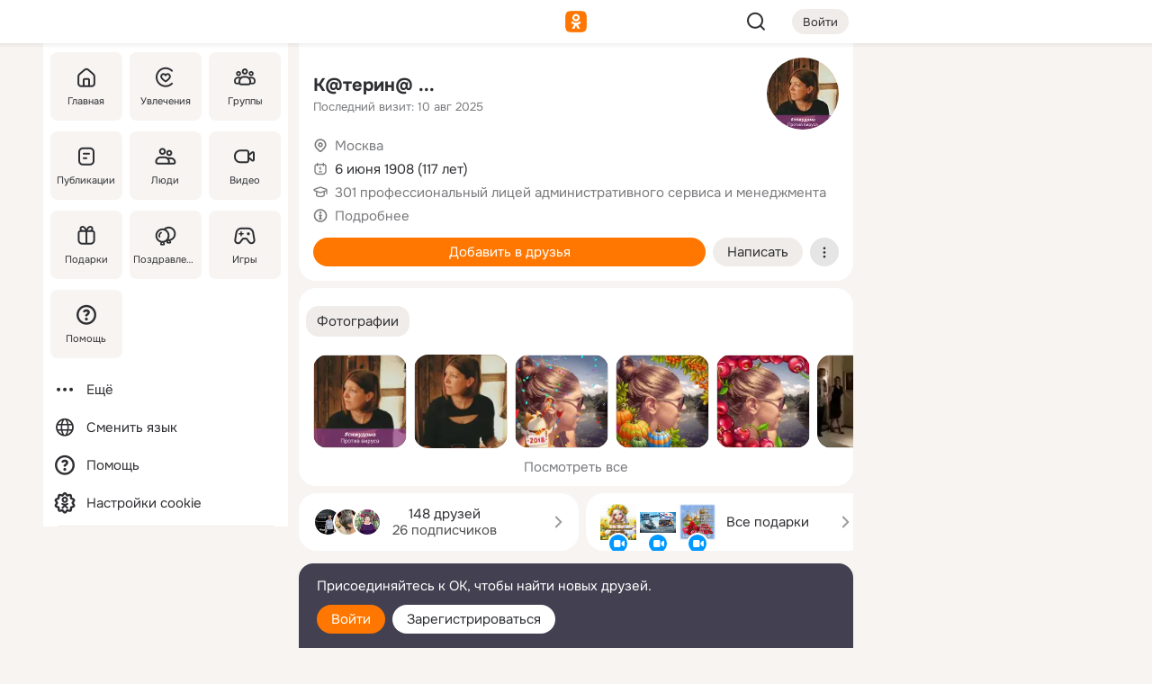

--- FILE ---
content_type: text/html;charset=UTF-8
request_url: https://m.ok.ru/profile/193562325
body_size: 20990
content:
<!DOCTYPE html><html class="v200 no-js st-friendMain sidebar-on ds-colors feed-redesign-2023 complaints-form-v3 vkui vkui--vkIdOk--light vkui-fixed-bg" id="root" lang="ru" data-view="doc" data-func="any"><head><title>К@терин@ ... | OK.RU</title>
<meta http-equiv="Content-Type" content="text/html; charset=UTF-8"/><meta name="referrer" content="strict-origin-when-cross-origin"></meta><meta name="title" content="К@терин@ ... | OK.RU"></meta><meta name="description" content="К@терин@ .... 117 лет. Место проживания - Москва. Общайтесь в - Одноклассники."></meta><meta name="mobile-web-app-capable" content="yes"><link rel="alternate" type="application/atom+xml" href="https://m.ok.ru/atom-feed/hobby"><link rel="alternate" type="application/atom+xml" href="https://m.ok.ru/atom-feed/collection"><link rel="image_src" href="https://i.okcdn.ru/i?r=[base64]"></link><link rel="canonical" href="https://ok.ru/profile/193562325"></link><meta property="og:title" content="К@терин@ ... | OK.RU"><meta property="og:description" content="К@терин@ .... 117 лет. Место проживания - Москва. Общайтесь в - Одноклассники."><meta property="og:url" content="https://m.ok.ru/profile/193562325"><meta property="og:image" content="https://i.okcdn.ru/i?r=[base64]"><meta property="og:image:url" content="http://i.okcdn.ru/i?r=[base64]"><meta property="og:image:secure_url" content="https://i.okcdn.ru/i?r=[base64]"><meta name="viewport" content="width=device-width,initial-scale=1,maximum-scale=4,interactive-widget=resizes-content" /><link rel="manifest" href="/mres/pwa/manifest.json" crossorigin="use-credentials"></link><script type="application/ld+json">{"@context":"https://schema.org","@graph":[{"@type":"BreadcrumbList","itemListElement":[{"item":{"@id":"https://m.ok.ru","name":"Главная"},"@type":"ListItem","position":1},{"item":{"@id":"https://m.ok.ru/search/profiles","name":"Пользователи"},"@type":"ListItem","position":2},{"item":{"@id":"https://m.ok.ru/profile/193562325","name":"К@терин@ ..."},"@type":"ListItem","position":3}]},{"gender":"FEMALE","affiliation":{"@type":"Organization","name":"301 профессиональный лицей административного сервиса и менеджмента"},"@type":"Person","givenName":"К@терин@","familyName":"...","homeLocation":{"address":{"@type":"PostalAddress","addressLocality":"Москва"},"@type":"Place"},"birthDate":"1908.06.06"}]}</script><script>(function(win) {var doc = win.document,dt = '';dt = new Date();doc.cookie = 'TimezoneOffset=' + dt.getTimezoneOffset() + ';path=/';doc.cookie = 'ClientTimeDiff=' + (dt.getTime() - 1768915753526) + ';path=/';})(window);</script><script>(function(win, redirect) {if (win.top.location !== win.location) {win.top.location.href = redirect || win.location.href;}})(this, null);</script><link rel="preload" as="font" href="/mres/font/svg/common/svg-icons.woff?d12ffec1e0a4a01c9776cc90443a200a" crossorigin="anonymous"></link><link href="/mres/batch/js/reactaae1cd15/react-loader.js" rel="prefetch" as="style"></link><link href="/mres/batch/js/reactaae1cd15/vendors.js" rel="prefetch" as="style"></link><link href="/mres/batch/js/reactaae1cd15/core-client.js" rel="prefetch" as="style"></link><script src="/mres/batch/js/healthPage/accbaa14/xray.js"></script><script id="__xray-init__" type="text/javascript">xray.setConfig({
            defaultParams: {
                p: 'odnoklassniki-mobile',
            },
            xrayRadarUrl: 'https://xray.mail.ru'        });

        xray.send('pk-xray-ready');
        //# sourceURL=xray.init.js</script><script src="/mres/batch/js/healthPage/accbaa14/userKeeper.js"></script><script>this.okHead={"clipsFullscreen":{"enabled":true},"reactHydrationErrorComponentList":[],"beacon":"/dk;jsessionid=8fb3d4a367a406ebfdd32b0d9bd14e017daafe31903081f1.5f875129?st.cmd=clientGenericStat&_prevCmd=friendMain&tkn=8230","debugConfig":["DEVMODE"],"scrollThrottle":200,"xtkn":"","consoleWrapper":true,"staticResourceUrl":"/","tracer":{"appToken":"kk9eFTATuCYmnYVJiGWydVMaLukFoKuW0p5Uue5AWa00","tracerVersion":"2.1.0","mobVersion":"1.1.200","mobVersionHashCode":1901620856,"appVersionPrefix":"prod","nonFatalErrors":["Permissions","check","failed","The","request","is","not","allowed","Fetch","aborted","can","be","found","here","AbortError","NotAllowedError","NotFoundError","error.network","Request","Failed","to","fetch","Load","load"]},"webVitals":{"clsReportsCapacity":3,"consoleLogsEnabled":false,"isAutotestMetaDataSupported":false,"isListenerEnabled":true,"inpReportsCapacity":5,"isConsoleClicksEnabled":false},"webApiUrlReplacements":{"m.ok":"ok","m2.ok":"ok","mobtg.ok":"wtuc.ok","m.bnnapp.com":"bnnapp.com"},"jsReliable":true}</script><script type="text/javascript">   (function(m,e,t,r,i,k,a){m[i]=m[i]||function(){(m[i].a=m[i].a||[]).push(arguments)};   m[i].l=1*new Date();k=e.createElement(t),a=e.getElementsByTagName(t)[0],k.async=1,k.src=r,a.parentNode.insertBefore(k,a)})   (window, document, "script", "https://mc.yandex.ru/metrika/tag.js", "ym");   ym(87663567, "init", {        clickmap:true,        trackLinks:true,        accurateTrackBounce:true   });</script><noscript><div><img src="https://mc.yandex.ru/watch/87663567" style="position:absolute; left:-9999px;" alt="" /></div></noscript><link rel="stylesheet" type="text/css" href="/mres/css/base-button-BPQMROgV.css" />
<link href="/mres/css/reset-CGlH4YYT.css" type="text/css" rel="stylesheet"/>
<link href="/mres/css/text-icon-DmvEZ7a1.css" type="text/css" rel="stylesheet"/>
<link href="/mres/css/mobile-main-CKFGGO9r.css" type="text/css" rel="stylesheet"/>
<link href="/mres/css/grids-DjQEmj9w.css" type="text/css" rel="stylesheet"/>
<link href="/mres/css/payment-DyVadPr8.css" type="text/css" rel="stylesheet"/>
<link href="/mres/css/ds-colors-Cyazo0Br.css" type="text/css" rel="stylesheet"/>
<link href="/mres/react/toast-manager_dcc20320.css" type="text/css" rel="stylesheet"/>
<link href="/mres/react/clips-fullscreen_fca0546d.css" type="text/css" rel="stylesheet"/><link rel="stylesheet" type="text/css" href="/mres/css/toolbar-CYlwmatI.css" /><link rel="stylesheet" type="text/css" href="/mres/css/sidebar-CdTqNZIH.css" /><link rel="stylesheet" type="text/css" href="/mres/css/hobby-BDN-3sXb.css" /><link rel="stylesheet" type="text/css" href="/mres/css/gift-card-nvj18xNA.css" /><link rel="stylesheet" type="text/css" href="/mres/css/invite-banner-CSY9zDhK.css" /><link rel="stylesheet" type="text/css" href="/mres/css/buttons-set-DEZnQMko.css" /><link rel="stylesheet" type="text/css" href="/mres/css/rtterms-banner-BSKVRrCX.css" /><link rel="stylesheet" type="text/css" href="/mres/css/reactions-panel-GCl0FsaS.css" /><link rel="stylesheet" type="text/css" href="/mres/css/input-text-DnkQboEs.css" /><link rel="stylesheet" type="text/css" href="/mres/css/field-elements-iB1Q1i-h.css" />
<link href="/mres/css/mobile-sm-BQE7t3eI.css" type="text/css" rel="stylesheet"/><link rel="shortcut icon" href="/favicon_32.ico" type="image/x-icon"></link><link sizes="16x16" rel="icon" href="/mres/img/s/ico-redesign/ok_logo_16.png" type="image/png"></link><link sizes="32x32" rel="icon" href="/mres/img/s/ico-redesign/ok_logo_32.png" type="image/png"></link><link sizes="42x42" rel="icon" href="/mres/img/s/ico-redesign/ok_logo_42.png" type="image/png"></link><link sizes="180x180" rel="apple-touch-icon" href="/mres/img/s/ico-redesign/ok_logo_180.png"></link><link size="192x192" rel="icon" href="//mres/img/browser-theme/oklogo.png"></link>

<style>




.donate-portlet_card-item_avatar .avatar_empty .fi:before {margin-left:0}
.and .donate-portlet_card-item_avatar .avatar_empty .fi:not(.__svg):before {margin-bottom:-.25em}
.o .toolbar_widgets-w {display: none}




@media (max-width: 479px) {
.daily-reward-portlet_ruby1_img {width: 41px !important}
.daily-reward-portlet_ruby2_img {width: 120px !important}
.daily-reward-portlet_star1_img {width: 40px !important}
.daily-reward-portlet_pipe1_img {width: 96px !important}
}

.game-frame_videoadv .app-video_mute_lk, .game-frame_videoadv .app-video_label {color: #ffffff}
.app-video video {
    position: relative !important;
}
.featured-app-banner {
    padding-bottom: 111.11%;
}

.app-video {
  height: 100%;
}
.app-video .video {
   width: 100%;
   height: auto;
   z-index: 10;
}

.game-frame_videoadv .app-video_mute {
  max-height: 18px;
  top: 12px;
  padding: 10px 12px 10px 16px;app-dating_header
  font-family: Roboto;
  font-style: normal;
  font-weight: 400;
  font-size: 14px;
  line-height: 18px;
}

.game-campaign_action-text {
  color: #C0C0C0 !important;
}

.game-campaign_action {
  background: rgba(46,47,51,0.878);
}

.game-campaign_action-close-icon {
  background-color: #fff
}

.app-video_label {
    display: none;
}

#game_adblock_item {
   box-shadow: unset !important;
}

.dark-theme .app-dating_header {
   background: #392C1D;
}

.dark-theme .app-dating_header-title {
   color: #FFF;
}

.dark-theme .app-dating_header-description {
   color: #C0C0C0;
}


.music_album_lst.__alone.__album-redesign .music_album_i{height:auto} .music_album_lst.__alone.__album-redesign .music_album_cnt{height:auto}

.friend-card_send-present-button-text{vertical-align:baseline;}


.topic-user-event_img-wrapper .topic-user-event_text-over-img{ font-size: 26px;}


.congrats-quiz_question_button {display:none;}
form .congrats-quiz_question_button {display:inline-block;}


.tabs.__sticky__jp0tq { top: 0px; z-index: 149; }


.gift-section.__easter-gifts-section:before{background-image:url(//i.okcdn.ru/i?r=ADFduA860z-u_sNvOqUG3iXGt7zq6qhKGdjmLyzqT-kkqHh6acO4zb9wjCXoquMmhNY);display:block;content:'';height:80px;background-size:auto 80px;background-position:center center;background-repeat:no-repeat;background-color:#0B7ADB;}
.gift-section.__easter-gifts-section .title{display:none}
.gift-section.__easter-gifts-section+.gifts_ul{background-color:#e4effa;}


.help-faq-payload-block img {width: 100%;}


.gift-section.__teacher-bg-promo .title {display:none;}
.gift-section.__teacher-bg-promo .gifts_ul .it {border:none;}
.gift-section.__teacher-bg-promo+.gifts_ul {padding:0 12px;background-color:rgba(255, 136, 0, 0.12);}
.gift-section.__teacher-bg-promo .l.gifts_ul.grid:last-child {margin-bottom:0;}
.gift-section.__teacher-bg-promo::before {content:'';display:block;background-image:url(https://i.okcdn.ru/i?r=ADFduA860z-u_sNvOqUG3iXGkfGOOSqvoR8erOT-lbj1E3h6acO4zb9wjCXoquMmhNY);background-size:cover;height:80px;background-position-x:center;background-color:#FF8800;background-repeat:no-repeat;}
@media (-webkit-min-device-pixel-ratio:1.5),(min-resolution:120dpi),(min-resolution:1.5dppx){.gift-section.__teacher-bg-promo::before {background-image:url(https://i.okcdn.ru/i?r=ADFduA860z-u_sNvOqUG3iXGjt9Fwc2LE0kTSU7FOYeEx3h6acO4zb9wjCXoquMmhNY);}}
@media (min-device-width: 375px){.gift-section.__teacher-bg-promo::before {background-size:contain;}}

.gift-card.__free-for-ad .gift-price_text,
.gift-card.__free-for-ad .gift-price_icon,
.gift-card.__free-for-ad-live .gift-price_text,
.gift-card.__free-for-ad-live .gift-price_icon {background-color: #e0f2ff !important;}


.dark-theme .search-additional-components,
.dark-theme .search.__rounded-field .query-completions.search-chips {border-bottom-color: #202020;}
.search.__rounded-field + #searchableListContent.__show-results .item.help-faq-subsection-item:first-child {border-top: none;}
#root .search.__rounded-field .input-text.__search.__voice-enabled .input-text_icons,
#root .search.__rounded-field .input-text.__search.__voice-enabled.__active .input-text_icons.__left {width: 36px;}
#root .search.__rounded-field .input-text.__search.__voice-enabled.__active .input-text_icons {width: 72px;}
#sidebar-userSettingsMain {z-index: 2;}
.and.hobby-show-landing .portal-container[data-logloc="hobbyShowLanding"] .vdo.tbcont, .ios.hobby-show-landing .portal-container[data-logloc="hobbyShowLanding"] .vdo.tbcont {background: url('https://st.okcdn.ru/static/pro3/1-0-104/_storage/i/landings/hobby_show_mob.jpg') no-repeat; background-size: cover;}
.desktop.hobby-show-landing .portal-container[data-logloc="hobbyShowLanding"] .vdo.tbcont {background: url('https://st.okcdn.ru/static/pro3/1-0-104/_storage/i/landings/hobby_show_desktop.jpg') no-repeat; background-size: cover;}
.hobby-show-landing .portal-container[data-logloc="hobbyShowLanding"] .vdo.thumb {opacity: 0;}
.n .wrapper.agreement,.n.guest .wrapper #head,.n.guest .wrapper #content,.n.guest .wrapper #footer {max-width:630px}
.block.__boxed.greeting-block {padding: 16px;}

.bottom-sheet-description_description-content.__expand {-webkit-line-clamp: 1000;}


#geo-page-main.viewport_content {overflow: visible}



.daily-photo-slider-card_media_holder .common-avatar.photo_img + .common-avatar.photo_img {display: none}


.feed-header-content_action-wrap {z-index: 9;}
.feed-header-content .feed-header-content_item .grp,
.feed-header-content .feed-header-content_item .usr { text-wrap: nowrap; }
.promo-avatar-content_header { width: auto; }

.feed-header-content_line.__owner .usr,
.feed-header-content_line.__owner .grp { display: inline-block; }
.feed-header-content_line .usr,
.feed-header-content_line .grp { display: inline; }



.dark-theme ul.hobby20_navigation.__collapsed.__wide.__multiline a:first-child .hobby20_navigation_content {
    color: #ffffff !important;
}



.ds-colors .np_photoBox_back {
	background-color: #000;
}

.ds-colors .widget-list_infos .ecnt {
    color: var(--color_main);
}

.music-track .music-track_artist {
    display: flex;
    align-items: center;
    flex-wrap: nowrap;
}

.guest .musc_controls.musc_info_wrapper {
    vertical-align: middle;
}

.guest .tracks_i {
    display: flex;
    align-items: center;
    flex-wrap: nowrap;
}

.music_album_explicit-label {
	margin-top: 0;
    color: var(--dynamic-text-and-icons-base-tertiary);
}


.np_photoBox.__redesign2023 .quick-photo-comment_container .widget-list_actions .widget-list_i .ic-react.ny2025-react + .widget_action.__active:not(.__super-react) {
    background-color: rgba(0,153,255, 0.12) !important;
}


</style>

<script>document.documentElement.className=(document.documentElement.className||'').replace(/(^|\s)no-js(?=$|\s)/g,'$1js')</script><script src="/mres/batch/js/head/f4d757e/head.js"></script><script src="/mres/default/js/jsChallengeBgReq.js" defer="true"></script><script src="/mres/default/js/web-vitals.js"></script><script>OK.launchServices('',[{"service":"deviceCaps","age":31536000},{"service":"doublePostPrevention","disableAfterSubmit":true,"postDelay":3000},{"targetBlankEnabled":true,"log":false,"service":"initClickPixels"}])</script><script src="/mres/default/js/tracerForHead-2.1.0.js" defer="true"></script><script src="https://top-fwz1.mail.ru/js/code.js" defer="true"></script><script src="https://privacy-cs.mail.ru/static/sync-loader.js" defer="true"></script><script type="text/javascript">window.inline_resources = {};
window.inline_resources.pts={};
window.inline_resources.pts['clips']={"cancel":"Отменить","clipUnavailable":"Упс, клип недоступен","$Hash$":"3845777514496","abortDislike":"Отменить поставленный дизлайк","clipUnavailableReasonDeletedOrHidden":"Возможно, клип удалён, или владелец скрыл его","subscribe":"Подписаться","loadError":"Не удалось загрузить клип","refresh":"Обновить","setDislikeOnClip":"Поставить дизлайк на клип","setLikeOnClip":"Поставить класс на клип","loadErrorSuggest":"Попробуйте обновить его","closeClipsLayer":"Закрыть клипы","clipReshared":"Вы поделились клипом в своём профиле","linkCopied":"Ссылка скопирована в буфер обмена","inOK":"в ОК","subscribed":"Вы подписались на автора","reshareNow":"Поделиться сейчас","report":"Пожаловаться","copyLiknk":"Копировать ссылку","disliked":"Похожие клипы будут показываться реже","clip":"Клип"};
</script>
</head><body class="desktop guest n noscroll search-in-discovery fixed-sidebar-view three-columns blocked-open-sidebar fixed round-avatars full-height two-columns-layout toolbar-fixed widget-redesign float-sidebar js-dialog-redesign mob-detect-on-web topic-link-redesign redesign-logo slider-to-collage feed-blocks-rounded input-fz-inc __profile-card"><div class="js-call" data-services="toastManager"></div><toast-manager data-css="toast-manager_dcc20320.css" server-rendering="true" data-bundle-name="toast-manager" data-attrs-types="{}" class="h-mod toast-manager js-call react-tag" data-module="react-loader" data-react="toast-manager_fb71c0f1.js" data-react-base-url="/mres/react/" data-view=" reactLoader"><template style="display:none"></template><div><section aria-label="Notifications alt+T" tabindex="-1" aria-live="polite" aria-relevant="additions text" aria-atomic="false"></section></div></toast-manager><noscript class="reset-js"><img height="1" width="1" src="/dk;jsessionid=8fb3d4a367a406ebfdd32b0d9bd14e017daafe31903081f1.5f875129?st.cmd=resetJsKookies&amp;tkn=6112&amp;_prevCmd=friendMain" alt=""></noscript><script>var w=window,$pgx=w.pageCtx=w.pageCtx||{};$pgx.staticResourceUrl="/";OK.loader.alias({'common-js':'/mres/batch/js/common/bd7ed370/common.js'});OK.loader.use('common-js');</script><script>var _tmr = window._tmr || (window._tmr = []);_tmr.push({id: 1963260,type: "pageView",start: (new Date).getTime(),timespent: true});</script><script src="/mres/batch/js/healthPage/accbaa14/coreKeeper.js"></script><script id="__core-keeper-init__" type="text/javascript">window.coreKeeper && window.coreKeeper.init({
  timespent: {
    login: 0  }
});
//# sourceURL=core-keeper-init.js</script><div id="container"><div id="wrapper" class="wrapper guest portal "><div aria-hidden="true" class="error-notification-w"><div class="error-notification"><span class="fi ic-alert-circle-16 ic16"><span class="ic_tx error-notification_txt">Произошла проблема с интернетом</span></span></div></div><div class="toolbar-w"><nav aria-label="Тулбар" id="head" class="ntfb2 toolbar __three-col-toolbar"><div class="toolbar_actions-w toolbar_inner"><ul id="toolbar-actions" data-log-click="{&quot;stateParams&quot;:&quot;{\&quot;stateId\&quot;:\&quot;friendMain\&quot;,\&quot;st-prm_friendId\&quot;:\&quot;193562325\&quot;}&quot;,&quot;signInLayerContainer&quot;:&quot;anonym.toolbar&quot;,&quot;registrationContainer&quot;:&quot;anonym.home_login.friend&quot;}" class="toolbar_actions highlight-block-color-list"><li class="toolbar_actions-i"><div id="sidebar-opener" class="portal-sidebar-button" data-log-click="{&quot;target&quot;:&quot;menu&quot;}" data-func="openSidebar" title="Открыть боковое меню" aria-label="Открыть боковое меню"><img class="sidebar-menu-icon toolbar_actions-i_inner" src="/mres/img/t.gif" alt="" aria-hidden="true"></div></li><li class="toolbar_actions-i"><a id="lgo" data-log-click="[{&quot;target&quot;:&quot;anonym-logo_tap&quot;},{&quot;target&quot;:&quot;logo&quot;}]" class="portal-logo highlight-block-color js-href" data-href="/dk;jsessionid=8fb3d4a367a406ebfdd32b0d9bd14e017daafe31903081f1.5f875129?bk=LoginForHref&amp;st.cmd=loginForHref&amp;st.redirect=%252Fprofile%252F193562325&amp;_prevCmd=friendMain&amp;tkn=9672&amp;spl=1&amp;spl=1" href="/"><img class="ticLgo tics portal-logo_img" src="/mres/img/t.gif" alt="" aria-hidden="true"><span class="logo_text __home">одноклассники</span></a></li><li class="toolbar_actions-i"><div class="base-button __plain   __modern __without-text __has-icon ic24 portal-search base-button __plain __modern __without-text __has-icon ic24 __margin" data-log-click="{&quot;searchLocation&quot;:&quot;ANON_GLOBAL_SEARCH&quot;,&quot;target&quot;:&quot;SEARCH_INPUT&quot;}"><a class="base-button_target" data-log-click="{&quot;target&quot;:&quot;search&quot;}" href="/dk;jsessionid=8fb3d4a367a406ebfdd32b0d9bd14e017daafe31903081f1.5f875129?st.cmd=anonymUsersAllSearch&amp;tkn=1782&amp;_prevCmd=friendMain"></a><div class="base-button_bg"></div><div aria-hidden="true" class="base-button_content"><span class="fi ic-search-24 base-button_content_icon __empty ic24"></span></div></div><div class="portal-login-button"><div class="base-button __default __small __modern" data-log-click="{&quot;target&quot;:&quot;login&quot;}"><a class="base-button_target" id="head_login_btn" href="/dk;jsessionid=8fb3d4a367a406ebfdd32b0d9bd14e017daafe31903081f1.5f875129?bk=LoginForHref&amp;st.cmd=loginForHref&amp;st.redirect=%252Fprofile%252F193562325&amp;_prevCmd=friendMain&amp;tkn=4340&amp;spl=1&amp;spl=1">Войти</a><div class="base-button_bg"></div><div aria-hidden="true" class="base-button_content"><div class="base-button_content_text">Войти</div></div></div></div></li></ul></div></nav><div id="toolbarProgress" class="toolbar-progress"></div></div><script>if((window.OK||(OK={})).initToolbar) OK.initToolbar(); else OK.isInitToolbarActive = true;</script><div class="two-columns-layout-content"><aside aria-labelledby="l-sidebar_header_title" data-log-click="{&quot;registrationContainer&quot;:&quot;anonymMenu&quot;}" data-state="-827334" id="the-sidebar" class="l-sidebar __column __fixed-view __full-device-height"><nav class="l-sidebar_cnt __guest"><div class="l-sidebar_header"><a role="button" data-func="toggleSidebar" title="Закрыть меню" class="l-sidebar_link l-sidebar_close highlight-block-color" aria-label="Закрыть меню"><span class="fi ic-close-24 __empty ic24"></span></a><div id="l-sidebar_header_title" class="l-sidebar_header_title">Меню</div><a class="l-sidebar_header_search l-sidebar_link highlight-block-color js-to-global-search" data-log-click="{&quot;searchLocation&quot;:&quot;ANON_GLOBAL_SEARCH&quot;,&quot;target&quot;:&quot;SEARCH_INPUT&quot;}" data-func="goToGlobalSearch" data-endpoint="/dk;jsessionid=8fb3d4a367a406ebfdd32b0d9bd14e017daafe31903081f1.5f875129?st.cmd=anonymUsersAllSearch&amp;tkn=9458&amp;_prevCmd=friendMain" title="Искать на сайте" aria-label="Искать на сайте"><span class="fi ic-search-24 __empty ic24"></span></a></div><ul class="l-sidebar_lst __grid __main"><li class="l-sidebar_top_i" id="sidebar-main"><a class="l-sidebar_link js-href" data-href="/cdk/st.cmd/main/st.mfi/193562325/_prevCmd/friendMain/tkn/6328;jsessionid=8fb3d4a367a406ebfdd32b0d9bd14e017daafe31903081f1.5f875129?spl=1&amp;_aid=leftMenuClick" data-log-click="{&quot;target&quot;:&quot;userMain&quot;}" href="/" aria-label="Главная"><div class="l-sidebar_grid-bg fi ic-home-24"><span aria-hidden="true" class="fi_tx">Главная</span></div></a></li><li class="l-sidebar_top_i" id="sidebar-hobby20"><a class="l-sidebar_link js-href" data-href="/hobby;jsessionid=8fb3d4a367a406ebfdd32b0d9bd14e017daafe31903081f1.5f875129?_aid=leftMenuClick" data-log-click="{&quot;target&quot;:&quot;hobbies&quot;}" href="/hobby" aria-label="Увлечения"><div class="l-sidebar_grid-bg fi ic-hobbies-24"><span aria-hidden="true" class="fi_tx">Увлечения</span></div></a></li><li class="l-sidebar_top_i" id=""><a class="l-sidebar_link js-href" data-href="/groups/;jsessionid=8fb3d4a367a406ebfdd32b0d9bd14e017daafe31903081f1.5f875129?spl=1" data-log-click="{&quot;target&quot;:&quot;userAltGroup&quot;}" href="/groups" aria-label="Группы"><div class="l-sidebar_grid-bg fi ic-users-3-24"><span aria-hidden="true" class="fi_tx">Группы</span></div></a></li><li class="l-sidebar_top_i" id=""><a class="l-sidebar_link js-href" data-href="/search/content/;jsessionid=8fb3d4a367a406ebfdd32b0d9bd14e017daafe31903081f1.5f875129?spl=1" data-log-click="{&quot;target&quot;:&quot;contentSearch&quot;}" href="/search/content" aria-label="Публикации"><div class="l-sidebar_grid-bg fi ic-feed-24"><span aria-hidden="true" class="fi_tx">Публикации</span></div></a></li><li class="l-sidebar_top_i" id=""><a class="l-sidebar_link js-href" data-href="/search/profiles/;jsessionid=8fb3d4a367a406ebfdd32b0d9bd14e017daafe31903081f1.5f875129?spl=1" data-log-click="{&quot;target&quot;:&quot;anonym.userSearch&quot;}" href="/search/profiles" aria-label="Люди"><div class="l-sidebar_grid-bg fi ic-users-24"><span aria-hidden="true" class="fi_tx">Люди</span></div></a></li><li class="l-sidebar_top_i" id="sidebar-userMovies"><a class="l-sidebar_link js-href" data-href="/dk;jsessionid=8fb3d4a367a406ebfdd32b0d9bd14e017daafe31903081f1.5f875129?st.cmd=userMovies&amp;_prevCmd=friendMain&amp;tkn=9609&amp;spl=1&amp;_aid=leftMenuClick" data-log-click="{&quot;target&quot;:&quot;video&quot;}" href="/video" aria-label="Видео"><div class="l-sidebar_grid-bg fi ic-videocam-24"><span aria-hidden="true" class="fi_tx">Видео</span></div></a></li><li class="l-sidebar_top_i" id=""><a class="l-sidebar_link js-href" data-href="/gifts/;jsessionid=8fb3d4a367a406ebfdd32b0d9bd14e017daafe31903081f1.5f875129?spl=1" data-log-click="{&quot;target&quot;:&quot;giftsFront&quot;}" href="/gifts" aria-label="Подарки"><div class="l-sidebar_grid-bg fi ic-gift-24"><span aria-hidden="true" class="fi_tx">Подарки</span></div></a></li><li class="l-sidebar_top_i" id=""><a class="l-sidebar_link js-href" data-href="/pozdravleniya;jsessionid=8fb3d4a367a406ebfdd32b0d9bd14e017daafe31903081f1.5f875129" data-log-click="{&quot;target&quot;:&quot;congrats&quot;}" href="/pozdravleniya" aria-label="Поздравления"><div class="l-sidebar_grid-bg fi ic-balloons-24"><span aria-hidden="true" class="fi_tx">Поздравления</span></div></a></li><li class="l-sidebar_top_i" id=""><a class="l-sidebar_link js-href" data-href="/games/;jsessionid=8fb3d4a367a406ebfdd32b0d9bd14e017daafe31903081f1.5f875129?spl=1" data-log-click="{&quot;target&quot;:&quot;appsShowcaseHD&quot;}" href="/games" aria-label="Игры"><div class="l-sidebar_grid-bg fi ic-games-24"><span aria-hidden="true" class="fi_tx">Игры</span></div></a></li><li class="l-sidebar_top_i" id=""><a class="l-sidebar_link js-href" data-href="/help/;jsessionid=8fb3d4a367a406ebfdd32b0d9bd14e017daafe31903081f1.5f875129?spl=1" data-log-click="{&quot;target&quot;:&quot;help&quot;}" href="/help" aria-label="Помощь"><div class="l-sidebar_grid-bg fi ic-help-circle-16"><span aria-hidden="true" class="fi_tx">Помощь</span></div></a></li></ul><ul class="l-sidebar_lst __flat __secondary __bottom highlight-block-color-list"><li class="l-sidebar_i" id="sidebar-moreOKSocialsLinks"><a class="l-sidebar_link fi ic-more-24" href="/dk;jsessionid=8fb3d4a367a406ebfdd32b0d9bd14e017daafe31903081f1.5f875129?st.cmd=moreOKSocialsLinks&amp;_prevCmd=friendMain&amp;tkn=6936&amp;spl=1&amp;_aid=leftMenuClick" aria-label="Ещё"><span aria-hidden="true" class="fi_tx">Ещё</span></a></li><li class="l-sidebar_i" id=""><a class="l-sidebar_link fi ic-web-24" href="/dk;jsessionid=8fb3d4a367a406ebfdd32b0d9bd14e017daafe31903081f1.5f875129?st.cmd=langSelector&amp;spl=1" aria-label="Сменить язык"><span aria-hidden="true" class="fi_tx">Сменить язык</span></a></li><li class="l-sidebar_i" id=""><a class="l-sidebar_link fi ic-help-circle-16 js-href" data-href="/help/;jsessionid=8fb3d4a367a406ebfdd32b0d9bd14e017daafe31903081f1.5f875129?spl=1" href="/help" aria-label="Помощь"><span aria-hidden="true" class="fi_tx">Помощь</span></a></li><li class="l-sidebar_i" id="sidebar-userSettingsCookiePolicy"><a class="l-sidebar_link fi ic-ok-star-16" href="/dk;jsessionid=8fb3d4a367a406ebfdd32b0d9bd14e017daafe31903081f1.5f875129?st.cmd=userSettingsCookiePolicy&amp;st.rtu=%2Fdk%3Bjsessionid%3D8fb3d4a367a406ebfdd32b0d9bd14e017daafe31903081f1.5f875129%3Fst.cmd%3DfriendMain%26st.friendId%3D193562325%26st.frwd%3Doff%26st.page%3D1%26_prevCmd%3DfriendMain%26tkn%3D650&amp;st.src=userMain&amp;_prevCmd=friendMain&amp;tkn=2099&amp;spl=1&amp;_aid=leftMenuClick" aria-label="Настройки cookie "><span aria-hidden="true" class="fi_tx">Настройки cookie </span></a></li></ul></nav></aside><script>OK.initializeSidebar({"isFixedView":true,"isAnimateEnabled":true,"isSwipeEnabled":false});</script><div id="promoBanner"></div><div id="boxPage" data-logloc="friendMain" class="portal-container"><div id="content"><div data-log-click="{&quot;target&quot;:&quot;anonym-profile-v3&quot;}" class="profile-page js-profile-page"><div class="profile-wrapper"><div class="profile-card"><div class="profile-card_main-content"><div class="profile-card_main-content_tx"><span class="icons-set  "><span class="ic-set_tx "><h1 class="name-header-markup"><a class="" itemprop="name" href="/dk;jsessionid=8fb3d4a367a406ebfdd32b0d9bd14e017daafe31903081f1.5f875129?st.cmd=friendInfo&amp;st.friendId=193562325&amp;_prevCmd=friendMain&amp;tkn=5702">К@терин@ ...</a></h1></span><span class="user-profile-badges"></span></span><h2 class="profile-card_main-content_last-activity"><span class="profile-card_info-tx_about_descr">Последний визит: 10 авг 2025</span></h2></div><div class="sz80 common-avatar __compact-ol profile-card_main-content_avatar" data-log-click="{&quot;target&quot;:&quot;avatar&quot;}"><a class="u-ava sz80 " href="/dk;jsessionid=8fb3d4a367a406ebfdd32b0d9bd14e017daafe31903081f1.5f875129?st.cmd=friendPhoto&amp;st.nav=off&amp;st.friendId=193562325&amp;st.rUrl=%2Fdk%3Bjsessionid%3D8fb3d4a367a406ebfdd32b0d9bd14e017daafe31903081f1.5f875129%3Fst.cmd%3DfriendMain%26amp%3Bst.friendId%3D193562325%26amp%3Bst.frwd%3Doff%26amp%3Bst.page%3D1%26amp%3B_prevCmd%3DfriendMain%26amp%3Btkn%3D5772&amp;st.phoId=904570158037&amp;_prevCmd=friendMain&amp;tkn=2648"><img class="u-ava_img sz80 " src="https://i.okcdn.ru/i?r=[base64]" alt="" itemprop="image"></a></div></div><ul class="profile-card_info"><li class="profile-card_info_item"><span class="fi ic-location-16 ic16"><span class="ic_tx" data-log-click="{&quot;target&quot;:&quot;info_location&quot;}"><a href="/dk;jsessionid=8fb3d4a367a406ebfdd32b0d9bd14e017daafe31903081f1.5f875129?st.cmd=usersOnline&amp;st.city=%D0%9C%D0%BE%D1%81%D0%BA%D0%B2%D0%B0&amp;st.ageFrom=14&amp;st.genders=2&amp;st.ageTo=90&amp;_prevCmd=friendMain&amp;tkn=7295" class="profile-card_info_item_tx">Москва</a></span></span></li><li class="profile-card_info_item"><span class="fi ic-calendar-24 ic16"><span class="ic_tx">6 июня 1908 (117 лет)</span></span></li><li class="profile-card_info_item"><span class="fi ic-education-24 ic16"><span class="ic_tx" data-log-click="{&quot;target&quot;:&quot;info_community&quot;}"><a href="/dk;jsessionid=8fb3d4a367a406ebfdd32b0d9bd14e017daafe31903081f1.5f875129?st.cmd=communityMain&amp;st.groupId=12343957670&amp;_prevCmd=friendMain&amp;tkn=979&amp;_aid=nfrProfCommun" class="profile-card_info_item_tx">301 профессиональный лицей административного сервиса и менеджмента</a></span></span></li><li class="profile-card_info_item"><span class="fi ic-info-circle-16 ic16"><span class="ic_tx" data-log-click="{&quot;target&quot;:&quot;info_more&quot;}"><button data-href="/dk;jsessionid=8fb3d4a367a406ebfdd32b0d9bd14e017daafe31903081f1.5f875129?st.cmd=friendInfo&amp;st.friendId=193562325&amp;_prevCmd=friendMain&amp;tkn=2052&amp;_aid=nfrProfMore" class="profile-card_info_item_tx action-button __inline" type="button">Подробнее</button></span></span></li></ul><div class="profile-card_buttons"><div class="base-button __accept   __modern profile-card_buttons_item __full-width"><input class="base-button_target action-base-button" data-log-click="{&quot;target&quot;:&quot;join&quot;}" data-href="/dk;jsessionid=8fb3d4a367a406ebfdd32b0d9bd14e017daafe31903081f1.5f875129?bk=LoginForHref&amp;st.cmd=loginForHref&amp;st.redirect=%252Fdk%253Bjsessionid%253D8fb3d4a367a406ebfdd32b0d9bd14e017daafe31903081f1.5f875129%253Fst.cmd%253DfriendMain%2526st.friendId%253D193562325%2526_prevCmd%253DfriendMain%2526tkn%253D7336&amp;_prevCmd=friendMain&amp;tkn=885" value="Добавить в друзья" type="button"><div class="base-button_bg"></div><div aria-hidden="true" class="base-button_content"><div class="base-button_content_text">Добавить в друзья</div></div></div><div class="base-button __default   __modern profile-card_buttons_item"><input class="base-button_target action-base-button" data-log-click="{&quot;target&quot;:&quot;send_message&quot;}" data-href="/dk;jsessionid=8fb3d4a367a406ebfdd32b0d9bd14e017daafe31903081f1.5f875129?st.cmd=userChat&amp;st.convId=PRIVATE_193562325&amp;st.grp=off&amp;st.edit=off&amp;st.rpl=off&amp;_prevCmd=friendMain&amp;tkn=9631&amp;_aid=profMsg#lst" value="Написать" type="button"><div class="base-button_bg"></div><div aria-hidden="true" class="base-button_content"><div class="base-button_content_text">Написать</div></div></div><button data-func="showBottomMenu" class="profile-card_buttons_item __more" data-bmenu-title="К@терин@ ..." data-bmenu-json="{&quot;items&quot;:[{&quot;iconClass&quot;:&quot;fi ic-gift-24&quot;,&quot;href&quot;:&quot;/dk;jsessionid=8fb3d4a367a406ebfdd32b0d9bd14e017daafe31903081f1.5f875129?st.cmd=selectPresent\u0026amp;st.or=f9LHodD0cOJjn3q_Q5I1WGqP7kEs-FvxsLue3uIsxI_WUs14TLDtv-zgMRzCx7pLCzpdt24WnuHHVA\u0026amp;st.friendId=193562325\u0026amp;_prevCmd=friendMain\u0026amp;tkn=1949\u0026amp;_aid=profGift&quot;,&quot;text&quot;:&quot;Сделать подарок&quot;,&quot;logTarget&quot;:&quot;send_present&quot;,&quot;isButton&quot;:true},{&quot;iconClass&quot;:&quot;fi ic-follow-16&quot;,&quot;href&quot;:&quot;/dk;jsessionid=8fb3d4a367a406ebfdd32b0d9bd14e017daafe31903081f1.5f875129?st.cmd=friendSubscriptions\u0026amp;st.rtu=%2Fdk%3Bjsessionid%3D8fb3d4a367a406ebfdd32b0d9bd14e017daafe31903081f1.5f875129%3Fst.cmd%3DfriendMain%26st.friendId%3D193562325%26st.frwd%3Doff%26st.page%3D1%26_prevCmd%3DfriendMain%26tkn%3D2170\u0026amp;st.friendId=193562325\u0026amp;_prevCmd=friendMain\u0026amp;tkn=4541#js-dlg&quot;,&quot;text&quot;:&quot;Настройки подписки&quot;,&quot;logTarget&quot;:&quot;manage_subscriptions&quot;,&quot;isButton&quot;:true},{&quot;iconClass&quot;:&quot;fi ic-phone-24&quot;,&quot;href&quot;:&quot;/dk;jsessionid=8fb3d4a367a406ebfdd32b0d9bd14e017daafe31903081f1.5f875129?st.cmd=friendCallOkLink\u0026amp;st.rtu=%2Fdk%3Bjsessionid%3D8fb3d4a367a406ebfdd32b0d9bd14e017daafe31903081f1.5f875129%3Fst.cmd%3DfriendMain%26st.friendId%3D193562325%26st.frwd%3Doff%26st.page%3D1%26_prevCmd%3DfriendMain%26tkn%3D3387\u0026amp;st.friendId=193562325\u0026amp;_prevCmd=friendMain\u0026amp;tkn=6981#js-dlg&quot;,&quot;text&quot;:&quot;Позвонить&quot;,&quot;logTarget&quot;:&quot;call&quot;,&quot;isButton&quot;:true},{&quot;iconClass&quot;:&quot;fi ic-users-3-24&quot;,&quot;href&quot;:&quot;/dk;jsessionid=8fb3d4a367a406ebfdd32b0d9bd14e017daafe31903081f1.5f875129?st.cmd=altGroupSelectGroupToAdd\u0026amp;st.friendId=193562325\u0026amp;st.frwd=off\u0026amp;st.page=1\u0026amp;_prevCmd=friendMain\u0026amp;tkn=795&quot;,&quot;text&quot;:&quot;Пригласить в группу&quot;,&quot;logTarget&quot;:&quot;add_to_group&quot;,&quot;isButton&quot;:true},{&quot;iconClass&quot;:&quot;fi ic-info-circle-24&quot;,&quot;href&quot;:&quot;/dk;jsessionid=8fb3d4a367a406ebfdd32b0d9bd14e017daafe31903081f1.5f875129?st.cmd=friendComplain\u0026amp;st.friendId=193562325\u0026amp;st.frwd=off\u0026amp;st.page=1\u0026amp;_prevCmd=friendMain\u0026amp;tkn=1511#js-dlg&quot;,&quot;text&quot;:&quot;Пожаловаться&quot;,&quot;logTarget&quot;:&quot;complain&quot;,&quot;isButton&quot;:true},{&quot;iconClass&quot;:&quot;fi ic-block-24&quot;,&quot;href&quot;:&quot;/dk;jsessionid=8fb3d4a367a406ebfdd32b0d9bd14e017daafe31903081f1.5f875129?st.cmd=friendBlockUserV2\u0026amp;st.bloc=PROFILE\u0026amp;st.rtu=%2Fdk%3Bjsessionid%3D8fb3d4a367a406ebfdd32b0d9bd14e017daafe31903081f1.5f875129%3Fst.cmd%3DfriendMain%26st.friendId%3D193562325%26st.frwd%3Doff%26st.page%3D1%26_prevCmd%3DfriendMain%26tkn%3D2661\u0026amp;st.bId=193562325\u0026amp;_prevCmd=friendMain\u0026amp;tkn=4220&quot;,&quot;text&quot;:&quot;Заблокировать&quot;,&quot;logTarget&quot;:&quot;block&quot;,&quot;isButton&quot;:true}]}"><span class="fi ic-more-vertical-24 __empty ic16"></span></button></div></div></div><div class="friend-profile-content-block js-profile-content __photos"><nav class="tabs  __borderless __secondary-mode __adaptive" id="filter-1371149276" data-view="friendContentBlock" role="navigation"><ul class="tabs_list js-call" data-view=""><li class="tabs_item __active" data-func="updateContent" data-tab-type="PHOTOS" data-login-url="/dk;jsessionid=8fb3d4a367a406ebfdd32b0d9bd14e017daafe31903081f1.5f875129?bk=LoginForHref&amp;st.cmd=loginForHref&amp;st.redirect=%252Fdk%253Bjsessionid%253D8fb3d4a367a406ebfdd32b0d9bd14e017daafe31903081f1.5f875129%253Fst.cmd%253DfriendAllPhotos%2526st.friendId%253D193562325%2526_prevCmd%253DfriendMain%2526tkn%253D5302&amp;_prevCmd=friendMain&amp;tkn=4675" data-log-click="{&quot;target&quot;:&quot;to_photos&quot;}"><a class="tabs_action ai aslnk" role="button" tabindex="0"><span class="tabs_action-title">Фотографии</span><span class="fi ic-done-16 tabs_popup-arrow hidden __empty ic16"></span><span class="fi ic-down-12 tabs_arrow hidden __empty ic12"></span></a></li></ul></nav><div class="friend-profile-content __photos"><div class="profile-content-wrapper"><a data-log-click="{&quot;target&quot;:&quot;photo&quot;}" style="background-image: url(https://i.okcdn.ru/i?r=[base64])" href="/dk;jsessionid=8fb3d4a367a406ebfdd32b0d9bd14e017daafe31903081f1.5f875129?st.cmd=friendStreamPhoto&amp;st.soid=193562325&amp;st.friendId=193562325&amp;st.rUrl=%2Fdk%3Bjsessionid%3D8fb3d4a367a406ebfdd32b0d9bd14e017daafe31903081f1.5f875129%3Fst.cmd%3DfriendMain%26amp%3Bst.friendId%3D193562325%26amp%3Bst.frwd%3Doff%26amp%3Bst.page%3D1%26amp%3B_prevCmd%3DfriendMain%26amp%3Btkn%3D1158&amp;st.phoId=904570158037&amp;_prevCmd=friendMain&amp;tkn=1662" class="profile-content-wrapper-item"></a><a data-log-click="{&quot;target&quot;:&quot;photo&quot;}" style="background-image: url(https://i.okcdn.ru/i?r=[base64])" href="/dk;jsessionid=8fb3d4a367a406ebfdd32b0d9bd14e017daafe31903081f1.5f875129?st.cmd=friendStreamPhoto&amp;st.soid=193562325&amp;st.friendId=193562325&amp;st.rUrl=%2Fdk%3Bjsessionid%3D8fb3d4a367a406ebfdd32b0d9bd14e017daafe31903081f1.5f875129%3Fst.cmd%3DfriendMain%26amp%3Bst.friendId%3D193562325%26amp%3Bst.frwd%3Doff%26amp%3Bst.page%3D1%26amp%3B_prevCmd%3DfriendMain%26amp%3Btkn%3D3604&amp;st.phoId=866321722325&amp;_prevCmd=friendMain&amp;tkn=8141" class="profile-content-wrapper-item"></a><a data-log-click="{&quot;target&quot;:&quot;photo&quot;}" style="background-image: url(https://i.okcdn.ru/i?r=[base64])" href="/dk;jsessionid=8fb3d4a367a406ebfdd32b0d9bd14e017daafe31903081f1.5f875129?st.cmd=friendStreamPhoto&amp;st.soid=193562325&amp;st.friendId=193562325&amp;st.rUrl=%2Fdk%3Bjsessionid%3D8fb3d4a367a406ebfdd32b0d9bd14e017daafe31903081f1.5f875129%3Fst.cmd%3DfriendMain%26amp%3Bst.friendId%3D193562325%26amp%3Bst.frwd%3Doff%26amp%3Bst.page%3D1%26amp%3B_prevCmd%3DfriendMain%26amp%3Btkn%3D6713&amp;st.phoId=864635399893&amp;_prevCmd=friendMain&amp;tkn=9088" class="profile-content-wrapper-item"></a><a data-log-click="{&quot;target&quot;:&quot;photo&quot;}" style="background-image: url(https://i.okcdn.ru/i?r=[base64])" href="/dk;jsessionid=8fb3d4a367a406ebfdd32b0d9bd14e017daafe31903081f1.5f875129?st.cmd=friendStreamPhoto&amp;st.soid=193562325&amp;st.friendId=193562325&amp;st.rUrl=%2Fdk%3Bjsessionid%3D8fb3d4a367a406ebfdd32b0d9bd14e017daafe31903081f1.5f875129%3Fst.cmd%3DfriendMain%26amp%3Bst.friendId%3D193562325%26amp%3Bst.frwd%3Doff%26amp%3Bst.page%3D1%26amp%3B_prevCmd%3DfriendMain%26amp%3Btkn%3D8106&amp;st.phoId=861710815957&amp;_prevCmd=friendMain&amp;tkn=2404" class="profile-content-wrapper-item"></a><a data-log-click="{&quot;target&quot;:&quot;photo&quot;}" style="background-image: url(https://i.okcdn.ru/i?r=[base64])" href="/dk;jsessionid=8fb3d4a367a406ebfdd32b0d9bd14e017daafe31903081f1.5f875129?st.cmd=friendStreamPhoto&amp;st.soid=193562325&amp;st.friendId=193562325&amp;st.rUrl=%2Fdk%3Bjsessionid%3D8fb3d4a367a406ebfdd32b0d9bd14e017daafe31903081f1.5f875129%3Fst.cmd%3DfriendMain%26amp%3Bst.friendId%3D193562325%26amp%3Bst.frwd%3Doff%26amp%3Bst.page%3D1%26amp%3B_prevCmd%3DfriendMain%26amp%3Btkn%3D1490&amp;st.phoId=858439533269&amp;_prevCmd=friendMain&amp;tkn=3074" class="profile-content-wrapper-item"></a><a data-log-click="{&quot;target&quot;:&quot;photo&quot;}" style="background-image: url(https://i.okcdn.ru/i?r=[base64])" href="/dk;jsessionid=8fb3d4a367a406ebfdd32b0d9bd14e017daafe31903081f1.5f875129?st.cmd=friendStreamPhoto&amp;st.soid=193562325&amp;st.friendId=193562325&amp;st.rUrl=%2Fdk%3Bjsessionid%3D8fb3d4a367a406ebfdd32b0d9bd14e017daafe31903081f1.5f875129%3Fst.cmd%3DfriendMain%26amp%3Bst.friendId%3D193562325%26amp%3Bst.frwd%3Doff%26amp%3Bst.page%3D1%26amp%3B_prevCmd%3DfriendMain%26amp%3Btkn%3D7229&amp;st.phoId=839305700565&amp;st.albId=839305700309&amp;_prevCmd=friendMain&amp;tkn=9666" class="profile-content-wrapper-item"></a></div></div><div data-log-click="{&quot;target&quot;:&quot;all_photo&quot;}" class="js-profile-content-button"><button type="button" data-href="/dk;jsessionid=8fb3d4a367a406ebfdd32b0d9bd14e017daafe31903081f1.5f875129?bk=LoginForHref&amp;st.cmd=loginForHref&amp;st.redirect=%252Fdk%253Bjsessionid%253D8fb3d4a367a406ebfdd32b0d9bd14e017daafe31903081f1.5f875129%253Fst.cmd%253DfriendAllPhotos%2526st.friendId%253D193562325%2526_prevCmd%253DfriendMain%2526tkn%253D3998&amp;_prevCmd=friendMain&amp;tkn=6653" class="link __block-link js-auth-link __full-width -g-align-center action-button">Посмотреть все</button></div></div><div class="profile-info-block"><button type="button" data-href="/dk;jsessionid=8fb3d4a367a406ebfdd32b0d9bd14e017daafe31903081f1.5f875129?st.cmd=friendFriends&amp;st.friendId=193562325&amp;_prevCmd=friendMain&amp;tkn=5092" class="profile-info-block-item action-button"><div data-log-click="{&quot;target&quot;:&quot;to_friends&quot;}" class="label-card"><div class="label-card_images"><div class="inline-images"><div class="inline-images_item" style="background-image: url(https://i.okcdn.ru/i?r=[base64]);"></div><div class="inline-images_item" style="background-image: url(https://i.okcdn.ru/i?r=[base64]);"></div><div class="inline-images_item" style="background-image: url(https://i.okcdn.ru/i?r=[base64]);"></div></div></div><div class="label-card_text"><span class="label-card_main-text">148 друзей</span><span class="label-card_subtext">26 подписчиков</span></div><div class="label-card-images_icon"></div></div></button><button type="button" data-href="/dk;jsessionid=8fb3d4a367a406ebfdd32b0d9bd14e017daafe31903081f1.5f875129?bk=LoginForHref&amp;st.cmd=loginForHref&amp;st.redirect=%252Fdk%253Bjsessionid%253D8fb3d4a367a406ebfdd32b0d9bd14e017daafe31903081f1.5f875129%253Fst.cmd%253DfriendPresents%2526st.friendId%253D193562325%2526_prevCmd%253DfriendMain%2526tkn%253D782&amp;_prevCmd=friendMain&amp;tkn=5217" class="profile-info-block-item action-button"><div data-log-click="{&quot;target&quot;:&quot;all_presents&quot;}" class="label-card"><div class="label-card_images"><div class="inline-images"><div class="gift-card __profile __ru __live __fixed-size __refactoring" aria-label="Подарок"><div class="gift" style="background-image: url(https://i.okcdn.ru/i?r=[base64]); "></div><div class="gift-price "><span class="gift-price_icon"></span></div></div><div class="gift-card __profile __ru __live __fixed-size __refactoring" aria-label="Подарок"><div class="gift" style="background-image: url(https://i.okcdn.ru/i?r=[base64]); "></div><div class="gift-price "><span class="gift-price_icon"></span></div></div><div class="gift-card __profile __ru __live __fixed-size __refactoring" aria-label="Подарок"><div class="gift" style="background-image: url(https://i.okcdn.ru/i?r=[base64]); "></div><div class="gift-price "><span class="gift-price_icon"></span></div></div></div></div><div class="label-card_text"><span class="label-card_main-text">Все подарки</span></div><div class="label-card-images_icon"></div></div></button><button type="button" data-href="/dk;jsessionid=8fb3d4a367a406ebfdd32b0d9bd14e017daafe31903081f1.5f875129?st.cmd=friendAltGroups&amp;st.friendId=193562325&amp;_prevCmd=friendMain&amp;tkn=3540" class="profile-info-block-item action-button"><div data-log-click="{&quot;target&quot;:&quot;to_group&quot;}" class="label-card"><div class="label-card_images"><div class="inline-images"><div class="inline-images_item" style="background-image: url(https://i.okcdn.ru/i?r=[base64]);"></div><div class="inline-images_item" style="background-image: url(https://i.okcdn.ru/i?r=[base64]);"></div><div class="inline-images_item" style="background-image: url(https://i.okcdn.ru/i?r=[base64]);"></div></div></div><div class="label-card_text"><span class="label-card_main-text">34 группы</span></div><div class="label-card-images_icon"></div></div></button></div><div class="dlist init js-append-bot __empty __divided or-ver js-dlb feed" data-disabled="true" itemscope="" itemtype="http://schema.org/ItemList"><div class="dlist_top not-stickied"><nav class="tabs __chips __feeds-filter __secondary-mode __adaptive" id="filter-1548861463" data-log-click="{&quot;target&quot;:&quot;filter&quot;}" role="navigation"><ul class="tabs_list js-call" data-view=""><li class="tabs_item __active"><a href="/dk;jsessionid=8fb3d4a367a406ebfdd32b0d9bd14e017daafe31903081f1.5f875129?st.cmd=friendMain&amp;st.friendId=193562325&amp;st.feedFilterId=203&amp;_prevCmd=friendMain&amp;bk=FriendFeedsData&amp;tkn=6174" id="feed_filterId_203" class="tabs_action ai aslnk js-nav-same-page" data-log-click="{&quot;target&quot;:&quot;statuses&quot;}" role="button" tabindex="0"><span class="tabs_action-title">Заметки</span><span class="fi ic-done-16 tabs_popup-arrow hidden __empty ic16"></span><span class="fi ic-down-12 tabs_arrow hidden __empty ic12"></span></a></li><li class="tabs_item"><a href="/dk;jsessionid=8fb3d4a367a406ebfdd32b0d9bd14e017daafe31903081f1.5f875129?st.cmd=friendMain&amp;st.friendId=193562325&amp;st.feedFilterId=345&amp;_prevCmd=friendMain&amp;bk=FriendFeedsData&amp;tkn=5215" id="feed_filterId_345" class="tabs_action ai alnk js-nav-same-page" data-log-click="{&quot;target&quot;:&quot;hobby&quot;}" role="button" tabindex="0"><span class="tabs_action-title">Увлечения</span><span class="fi ic-done-16 tabs_popup-arrow hidden __empty ic16"></span><span class="fi ic-down-12 tabs_arrow hidden __empty ic12"></span></a></li></ul></nav></div><div class="empty-page __stubsRedesign2024 __profileV3" id="ep-stub"><div class="empty-page_cnt"><div class="ep-stub-cnt"><img class="ep-ttl-img" src="/mres/img/stub/2024/ill_content.png"><p class="ep-ttl-txt">Заметок пока нет</p><p class="ep-descr">К@терин@ пока ничего не опубликовала</p></div></div></div><div class="dlist_bottom"></div></div></div><div class="invite-banner invite-banner-holder"><div class="invite-banner_title">Присоединяйтесь к ОК, чтобы найти новых друзей.</div><div class="buttons-set  "><div class="buttons-set_inner"><div class="base-button __accept   __modern"><input class="base-button_target" name="loginButton" value="Войти" type="submit"><div class="base-button_bg"></div><div aria-hidden="true" class="base-button_content"><div class="base-button_content_text">Войти</div></div></div><div class="base-button __default   __modern __white"><input class="base-button_target" name="registerButton" value="Зарегистрироваться" type="submit"><div class="base-button_bg"></div><div aria-hidden="true" class="base-button_content"><div class="base-button_content_text">Зарегистрироваться</div></div></div></div></div></div><div data-log-click="{&quot;stateParams&quot;:&quot;{\&quot;stateId\&quot;:\&quot;friendMain\&quot;,\&quot;st-prm_friendId\&quot;:\&quot;193562325\&quot;}&quot;,&quot;registrationContainer&quot;:&quot;anonym.home_login.friend&quot;}" class="invite-banner"><div class="invite-banner_title">Присоединяйтесь к ОК, чтобы найти новых друзей.</div><form action="/dk;jsessionid=8fb3d4a367a406ebfdd32b0d9bd14e017daafe31903081f1.5f875129?bk=SigninLayer&amp;st.cmd=signinLayer&amp;_prevCmd=friendMain&amp;tkn=2922" method="post" data-log-click="{&quot;signInLayerContainer&quot;:&quot;anonym.bottomsheet&quot;}"><input type="hidden" name="rfr.posted" value="set"><input type="hidden" name="st.redirectUrl" value="/dk;jsessionid=8fb3d4a367a406ebfdd32b0d9bd14e017daafe31903081f1.5f875129?st.cmd=friendMain&amp;st.friendId=193562325&amp;st.frwd=off&amp;st.page=1&amp;_prevCmd=friendMain&amp;tkn=7568" id="field_redirectUrl"><input type="hidden" name="st.loc" value="BANNER" id="field_loc"><div class="buttons-set  "><div class="buttons-set_inner"><div class="base-button __accept   __modern"><input class="base-button_target" data-log-click="{&quot;target&quot;:&quot;login&quot;}" name="loginButton" value="Войти" type="submit"><div class="base-button_bg"></div><div aria-hidden="true" class="base-button_content"><div class="base-button_content_text">Войти</div></div></div><div class="base-button __default   __modern __white"><input class="base-button_target" data-log-click="{&quot;target&quot;:&quot;register&quot;}" name="registerButton" value="Зарегистрироваться" type="submit"><div class="base-button_bg"></div><div aria-hidden="true" class="base-button_content"><div class="base-button_content_text">Зарегистрироваться</div></div></div></div></div></form></div></div><div class="fixed-content"></div></div></div></div></div><div class="bottom-menu-fader" data-func="cancelAction" tabindex="0" id="bottom-menu-fader" data-view="bottomPopupMenu"><div class="bottom-menu __has-initial-content" id="bottom-menu"><div class="bottom-menu_content"><div id="bottom-menu-header" class="bottom-menu_content_header"><div class="title __regular __h2 "><span class="title_text"><h2 class="title_text_main"></h2></span><div class="title_aside __after"><a data-func="hideAction" href="#" class="bottom-menu_close"><span class="fi ic-close-24 __empty ic24"></span></a></div></div></div><div class="bottom-menu_content_body" id="bottom-menu-body" data-view-level="doc">null</div></div></div><div class="circular-loader bottom-menu-loader"><div class="circular-loader_svg"></div></div><script type="application/xhtml+xml" class="innerMenuButtonTpl"><button data-log-click="{&quot;target&quot;:&quot;{{logTarget}}&quot;}" data-func="hideAndTapAction" type="button" class="action-button bottom-menu-list_item_overlink clickarea {{linkClass}}" data-href="{{href}}"></button></script><script type="application/xhtml+xml" class="innerMenuLinkTpl"><a data-log-click="{&quot;target&quot;:&quot;{{logTarget}}&quot;}" data-func="hideAndTapAction" href="{{href}}" class="bottom-menu-list_item_overlink clickarea {{linkClass}}"></a></script><script type="application/xhtml+xml" class="innerMenuContentTpl"><i class="bottom-menu-list_item_icon {{iconClass}}"></i><span class="bottom-menu-list_item_text {{textClass}}">{{text}}</span></script></div><div class="js-call movetop" data-view="moveToTop" data-func="any"><div class="cnt"></div><div class="bg"></div></div><div tabindex="0" id="reaction-source" class="widget-list_reactions js-call" data-view="reactionsBehavior"><div data-js-swipe-ignore="true" class="reactions __col-6"><div class="reactions_item"><a class="reactions_item_img nofasttouch __private like_privat-react" aria-label="Класс!" data-func="launchReaction" data-reaction="10"></a></div><div class="reactions_item"><a class="reactions_item_img nofasttouch sorrow-react" aria-label="Грущу" data-func="launchReaction" data-reaction="2"></a></div><div class="reactions_item"><a class="reactions_item_img nofasttouch wow-react" aria-label="Ух ты!" data-func="launchReaction" data-reaction="4"></a></div><div class="reactions_item"><a class="reactions_item_img nofasttouch heart-react" aria-label="Мило" data-func="launchReaction" data-reaction="3"></a></div><div class="reactions_item"><a class="reactions_item_img nofasttouch lol-react" aria-label="Ха-ха" data-func="launchReaction" data-reaction="1"></a></div><div class="reactions_item"><a class="reactions_item_img nofasttouch like-react js-default-chosen" aria-label="Класс!" data-func="launchReaction" data-reaction="0"></a></div></div></div><canvas aria-hidden="true" id="all-react-canvas" class="reaction-canvas"></canvas><div id="suggest-search-layer" class="suggest-layer" data-view="SuggestSearchLayerView"><div id="suggest-search-head" class="suggest-layer_head"><form class="suggest-search-layer_form search __rounded-field" method="get" id="suggest-search-layer-form"><div class="field input-text __has-icon  __gray suggest-search_input suggest-field __search "><div class="input-text_visual"><div class="input-text_visual_inner"><input class="input-text_element search_input __has-left" id="suggest-search-input" autocomplete="off" autocapitalize="off" autocorrect="off" data-placeholder="searchPlaceholder" spellcheck="false" data-func="inputInteraction" placeholder="searchPlaceholder" maxlength="50" type="text"><div class="input-text_icons __left"><label class="input-text_icon-w __search" for="suggest-search-input" aria-hidden="true"><span class="fi ic-search-16 input-text_icon __empty ic16"></span></label></div><div class="input-text_icons"><a class="input-text_icon-w __delete_cross js-search_cancel" role="button" data-func="null" href=""><span class="fi ic-close-16 input-text_icon __empty ic16"></span></a><label class="input-text_icon-w __progress" for="suggest-search-input" aria-hidden="true"><span class="ic __gray ic-progress input-text_icon __empty ic16"></span></label></div><label for="suggest-search-input" class="input-text_visual_bg"></label></div></div></div></form></div><div data-func="selectSearchResults" id="suggest-search-content" class="suggest-layer_content"></div></div><clips-fullscreen statesfordisablesystembackhandling="[&quot;userDlgs&quot;]" ishandlesystembackfeatureenabled="false" openstate="false" data-js-swipe-ignore="true" data-bundle-name="clips-fullscreen" data-attrs-types="{&quot;openState&quot;:&quot;boolean&quot;,&quot;vkVideoPlayerBundleUrl&quot;:&quot;string&quot;,&quot;preload&quot;:&quot;string&quot;,&quot;anonymUrl&quot;:&quot;string&quot;,&quot;returnUrl&quot;:&quot;string&quot;,&quot;isIOS&quot;:&quot;boolean&quot;,&quot;isDesktop&quot;:&quot;boolean&quot;,&quot;isAnonym&quot;:&quot;boolean&quot;,&quot;isHandleSystemBackFeatureEnabled&quot;:&quot;boolean&quot;,&quot;statesForDisableSystemBackHandling&quot;:&quot;object&quot;,&quot;isViaUnionObserverFeature&quot;:&quot;boolean&quot;}" data-module="react-loader" isviaunionobserverfeature="false" data-cfg="testId" data-css="clips-fullscreen_fca0546d.css" data-l10n="clips" isdesktop="true" isanonym="true" id="clips-fullscreen" anonymurl="/dk;jsessionid=8fb3d4a367a406ebfdd32b0d9bd14e017daafe31903081f1.5f875129?st.cmd=anonymLoginOrSignInLayer&amp;st.rtl=%252Fdk%253Bjsessionid%253D8fb3d4a367a406ebfdd32b0d9bd14e017daafe31903081f1.5f875129%253Fst.cmd%253DclipsFullscreen%2526tkn%253D4653%2526_prevCmd%253DfriendMain&amp;_prevCmd=friendMain&amp;tkn=8540" server-rendering="true" class="h-mod clips-fullscreen js-call react-tag" vkvideoplayerbundleurl="https://st.okcdn.ru/static/one-video-player/0-3-30/ok-video-player.iife.js" isios="false" data-react="clips-fullscreen_924eb8e4.js" data-react-base-url="/mres/react/" data-view=" reactLoader"><template style="display:none"></template></clips-fullscreen><div id="dialog" tabindex="0" role="dialog" aria-live="assertive" class="dialog hidden off"><div id="dialog-content" class="content modal"></div><div class="dialog-ld" aria-hidden="true"><div class="circular-loader "><div class="circular-loader_svg"></div></div></div></div><script type="text/javascript" id="beforeBodyClose"></script><script>var $pgx=w.pageCtx;$pgx.stateId='friendMain';$pgx.statId='cf510572-917d-4a27-b588-2c179578f4a9';$pgx.lvid='null';$pgx.pid=2;$pgx.secKey='STKN';$pgx.actionBusUrl='/dk;jsessionid=8fb3d4a367a406ebfdd32b0d9bd14e017daafe31903081f1.5f875129?bk=ActionBus&st.cmd=actionBus&st.rtu=%2Fdk%3Bjsessionid%3D8fb3d4a367a406ebfdd32b0d9bd14e017daafe31903081f1.5f875129%3Fst.cmd%3DfriendMain%26st.friendId%3D193562325%26st.frwd%3Doff%26st.page%3D1%26_prevCmd%3DfriendMain%26tkn%3D6543&_prevCmd=friendMain&tkn=1110';$pgx.ymId='87663567';$pgx.cpc=false;$pgx.externalLinkToken='S8Vy7d6QsCp-wN-w3N6IHg';$pgx.pts='{"textCopied":"Текст скопирован"}';$pgx.react='{}';OK.loader.alias({"topic-music-js":"/mres/batch/js/music64aa6db6/topic-music.module.js","stickers-gallery-js":"/mres/batch/js/messaging8573b52b/stickersGallery.js","landing-module-js":"/mres/batch/js/registrationc95c4396/landing.module.js","donate-module-js":"/mres/batch/js/donate8e974068/donate.module.js","photo-layer-js":"/mres/batch/js/photos1b7c6c2d/photos.module.js","dailyphoto-archive":"//st.okcdn.ru/static/dailyphoto/1-11-11/dailyphoto-archive/dailyphoto-archive.iife.js","react-loader-js":"/mres/batch/js/reactaae1cd15/react-loader.js","dailyphoto-avatar":"//st.okcdn.ru/static/dailyphoto/1-11-11/dailyphoto-avatar/dailyphoto-avatar.iife.js","quasi-state":"//st.okcdn.ru/static/dailyphoto/1-11-11/quasi-state/quasi-state.iife.js","rlottie-wasm":"/mres/batch/js/lottieecd70d95/RLottieWasm.wasm","dailyphoto-layer":"//st.okcdn.ru/static/dailyphoto/1-11-11/dailyphoto-layer/dailyphoto-layer.iife.js","my-tracker-js":"https://top-fwz1.mail.ru/js/code.js","app-stub-js":"/mres/batch/js/games650a6236/anonymAppStub.js","app-bottom-launch-js":"/mres/batch/js/games650a6236/appBottomLaunch.js","close-app-js":"/mres/batch/js/app47381c21/closeApp.js","fapi-js":"/mres/batch/js/fapi8707adec/FAPI.module.js","photo-layer-css":"/mres/css/photo-layer-CmJSjUri.css","shimport-js":"/mres/batch/js/shimport1b080db7/polyfill.js","OK_REACT_vendors":"/mres/batch/js/reactaae1cd15/vendors.js","dailyphoto-reshare":"//st.okcdn.ru/static/dailyphoto/1-11-11/dailyphoto-reshare/dailyphoto-reshare.iife.js","dailyphoto-autoplay":"//st.okcdn.ru/static/dailyphoto/1-11-11/dailyphoto-autoplay/dailyphoto-autoplay.iife.js","dailyphoto-slider":"//st.okcdn.ru/static/dailyphoto/1-11-11/dailyphoto-slider/dailyphoto-slider.iife.js","posting-module-js":"/mres/batch/js/projects/postingForm7820f920/posting.module.js","campaigns-js":"/mres/batch/js/alf/campaigns/47ec8a04/campaigns.module.js","dailyphoto-model":"//st.okcdn.ru/static/dailyphoto/1-11-11/dailyphoto-model/dailyphoto-model.iife.js","rlottie-js":"/mres/batch/js/lottieecd70d95/RLottie.js","native-css":"/mres/css/native-DztBUGoR.css","registration-js":"/mres/batch/js/registrationc95c4396/registration.js","OK_REACT_core":"/mres/batch/js/reactaae1cd15/core-client.js","rlottie-worker-js":"/mres/batch/js/lottieecd70d95/RLottieWasm.worker.js"});</script><script>OK.loader.use('/mres/batch/js/registrationc95c4396/googleSignIn.js',function(){OK.initGoogleSignIn({"url":"https://accounts.google.com/o/oauth2/v2/auth?scope=email+profile+https%3A%2F%2Fwww.googleapis.com%2Fauth%2Fcontacts.readonly&client_id=1079260813460-9erjj8tl76svsmnttl7id27j9k0oslgh.apps.googleusercontent.com&response_type=code&prompt&access_type=offline&redirect_uri=https%3A%2F%2Fm.ok.ru%2Fdk%3Fst.cmd%3DsocialAuth&origin=https%3A%2F%2Fm.ok.ru&ss_domain=https%3A%2F%2Fm.ok.ru","redirectUrl":"https://m.ok.ru/dk?st.cmd=socialAuth","invokeJsAuth":true,"socialProvider":"GOOGLE_PLUS","btnClassName":"__oauth-gp","networkError":"Не удалось выполнить запрос. Проверьте подключение и повторите попытку."})});</script><script>OK.loader.use('/mres/batch/js/games650a6236/appBottomLaunch.js',function(){});</script><script>OK.launchServices('common-js',[{"service":"trackAds","useNewTrackingPixels":false},{"viewThreshold":0.34,"service":"trackFeedUsage"},{"viewThreshold":0.5,"service":"trackFeedBannerUsage","customObserverName":"feedBanner"},{"viewThreshold":0.34,"outOfViewOnThreshold":false,"service":"trackSidebarBannerSeen","customObserverName":"sidebarBanner","intersectionObserverThresholds":[0.34],"maxReadDuration":1000,"readDuration":1000,"logInterval":4000,"fixesEnabled":false},{"viewThreshold":0.34,"outOfViewOnThreshold":false,"service":"trackStarsPortletReads","maxReadDuration":10000,"readDuration":500,"logInterval":4000,"fixesEnabled":true},{"viewThreshold":0.34,"outOfViewOnThreshold":false,"service":"trackFriendsListReads","maxReadDuration":10000,"readDuration":500,"logInterval":4000,"fixesEnabled":true},{"data-app-id":"7525058","data-script-url":"/res/default/js/superappkit1.61.2.js","service":"vkConnectService","data-auth-url":"https://id.vk.com/","data-network-error-message":"Проверьте ваше соединение с интернетом и повторите попытку.","data-external-device-id":"cf510572-917d-4a27-b588-2c179578f4a9"},{"viewThreshold":0.34,"outOfViewOnThreshold":false,"service":"hobbyBannerSeen","maxReadDuration":10000,"readDuration":500,"logInterval":4000,"fixesEnabled":true},{"viewThreshold":0.34,"outOfViewOnThreshold":false,"service":"trackWidgetReads","maxReadDuration":10000,"readDuration":500,"logInterval":4000,"fixesEnabled":true},{"outOfViewOnThreshold":false,"service":"trackSearchResult","maxReadDuration":10000,"readDuration":500,"logInterval":4000},{"service":"perfReports","detectCDN":false,"countStalled":false},{"logImmediateExternalLinks":true,"service":"logService","localStorageEnabled":true,"useImageBeacon":false},{"service":"mytrackerLog","timespent":true,"id":1963260},{"logImmediateExternalLinks":true,"service":"initClickLog","localStorageEnabled":true,"useImageBeacon":false},{"build":"ubVguQs","service":"ajaxNavigation","isForwardFine":true},{"service":"initAjaxDialog","deferredPush":true,"handlesBack":false},{"menuModel":{},"service":"bottomPopupMenu"},{"service":"mediascopeLogger","backgroundLog":false},{"quickPhotoCommentsEnabled":false,"reverseMarks":true,"like":true,"service":"initPhotoLayer","spamTypes":{"userPhoto":27,"groupPhoto":29},"unlike":true,"maxQuickCommentsPerMinute":5,"redesign2023Enabled":true,"isHobbyShortLinkPhotoLayerEnabled":false,"attachmentSequenceCounterEnabled":false},{"showScrollHint":false,"preservePosition":false,"pageLoad":true,"dynamicHeight":true,"headFetchCount":10,"fetchScrollingMultiplier":2.0,"hasExternalNotify":false,"autoFetchCount":10,"initOnAutoLoading":false,"service":"initAjaxBlock","liveSearchOn":{},"prependToHead":true,"repeatedFetchCount":5,"dynamicCounters":false,"locationHashPosition":false},{"clickDelayTime":1000,"service":"enableAjaxFormSubmit","animationEnabled":true},{"service":"expandTextAreas"},{"service":"scrollCollagePhotos"},{"cookieAge":28,"service":"initHints"},{"service":"ajaxJoinToGroupInit"},{"service":"initMap"},{"service":"initYouTubeVideos"},{"service":"initVideo","comscore":"1"},{"service":"photoUpload"},{"service":"fileUpload","isConfirmLeave":false},{"showToolbarMenu":true,"isContextualColumnFloat":false,"service":"setColumnsLayout","isFloatSidebar":true,"isCenterPortalContent":true,"isTwoColumnsLayout":true},{"isToolbarSearchOn":true,"dismissKeyboardOnEnter":true,"service":"search","activateOnFocus":false,"searchThreshold":500},{"globalSearchEndpoint":"/dk;jsessionid=8fb3d4a367a406ebfdd32b0d9bd14e017daafe31903081f1.5f875129?st.cmd=userAllSearch\u0026amp;st.search=__OK_QUERY__\u0026amp;_prevCmd=friendMain\u0026amp;tkn=3444","service":"updateSearchState"},{"service":"formValidation"},{"service":"initStubs"},{"service":"measure","detectCdn":false,"timeout":20000},{"isEditableFieldWithCounterEnabled":true,"service":"uiComponents"},{"redirectUri":"https://m.ok.ru/vkFriends","apiUri":"https://oauth.vk.com/authorize","service":"vkFriends","appId":"5456066","useIframe":false},{"service":"suggestSearchLayer"},{"service":"postingTopicFocus","focusFormOnLoad":false},{"service":"initListPhotoUpload"},{"advancedAnimationsEnabled":true,"longTapControlsEnabled":true,"replaceDefaultIconEnabled":false,"longTapLearningEnabled":true,"softLearningHintDelay":86400000,"reactionMap":"{\"0\":{\"name\":\"like\",\"text\":\"Класс!\"},\"1\":{\"name\":\"lol\",\"text\":\"Ха-ха\"},\"10114\":{\"name\":\"megafon-like\",\"text\":\"Класс\"},\"2\":{\"name\":\"sorrow\",\"text\":\"Грущу\"},\"3\":{\"name\":\"heart\",\"text\":\"Мило\"},\"4\":{\"name\":\"wow\",\"text\":\"Ух ты!\"},\"5\":{\"name\":\"dislike\",\"text\":\"Плохо\"},\"10\":{\"name\":\"like_privat\",\"text\":\"Класс!\"},\"10003\":{\"name\":\"ny2018\",\"extraAssets\":{\"widget\":\"https://st.okcdn.ru/mres/img/react/w/\",\"main\":\"https://st.okcdn.ru/mres/img/react/l/\",\"large\":\"https://st.okcdn.ru/mres/img/react/xl/\"},\"text\":\"Ура!\"},\"10004\":{\"name\":\"mart8_2018\",\"text\":\"8 марта\"},\"20\":{\"name\":\"angry\",\"text\":\"Злюсь\"},\"10005\":{\"name\":\"apr1_2018\",\"text\":\"Уу-Аа\"},\"21\":{\"name\":\"applause\",\"text\":\"Браво\"},\"22\":{\"name\":\"fire\",\"text\":\"Огонь\"},\"10006\":{\"name\":\"may1_2018\",\"extraAssets\":{\"widget\":\"https://st.okcdn.ru/mres/img/react/w/\",\"main\":\"https://st.okcdn.ru/mres/img/react/l/\",\"large\":\"https://st.okcdn.ru/mres/img/react/xl/\"},\"text\":\"1 мая\"},\"23\":{\"name\":\"kiss\",\"text\":\"Целую\"},\"24\":{\"name\":\"heart2\",\"text\":\"Супер\"},\"10008\":{\"name\":\"sep2020\",\"text\":\"Это 5!\"},\"25\":{\"name\":\"prayer\",\"text\":\"Молюсь\"},\"26\":{\"name\":\"rose\",\"text\":\"Роза\"},\"27\":{\"name\":\"upset\",\"text\":\"Плачу\"},\"10011\":{\"name\":\"ali-test\",\"text\":\"Класс)\"},\"100\":{\"name\":\"like\",\"text\":\"Супер!\"},\"101\":{\"name\":\"lol\",\"text\":\"Ахаха\"},\"102\":{\"name\":\"sorrow\",\"text\":\"Печаль\"},\"103\":{\"name\":\"heart\",\"text\":\"Обожаю\"},\"104\":{\"name\":\"wow\",\"text\":\"Шок!\"},\"105\":{\"name\":\"dislike\",\"text\":\"Ужас\"},\"110\":{\"name\":\"like_privat\",\"text\":\"Супер!\"},\"10103\":{\"name\":\"ny2018\",\"extraAssets\":{\"widget\":\"https://st.okcdn.ru/mres/img/react/w/\",\"main\":\"https://st.okcdn.ru/mres/img/react/l/\",\"large\":\"https://st.okcdn.ru/mres/img/react/xl/\"},\"text\":\"Ура!\"},\"10104\":{\"name\":\"mart8_2018\",\"text\":\"8 марта\"},\"120\":{\"name\":\"angry\",\"text\":\"Злюсь\"},\"10105\":{\"name\":\"apr1_2018\",\"text\":\"Уу-Аа\"},\"121\":{\"name\":\"applause\",\"text\":\"Браво\"},\"122\":{\"name\":\"fire\",\"text\":\"Огонь\"},\"10106\":{\"name\":\"may1_2018\",\"extraAssets\":{\"widget\":\"https://st.okcdn.ru/mres/img/react/w/\",\"main\":\"https://st.okcdn.ru/mres/img/react/l/\",\"large\":\"https://st.okcdn.ru/mres/img/react/xl/\"},\"text\":\"1 мая\"},\"123\":{\"name\":\"kiss\",\"text\":\"Целую\"},\"124\":{\"name\":\"heart2\",\"text\":\"Супер\"},\"10108\":{\"name\":\"sep2020\",\"text\":\"Это 5+!\"},\"125\":{\"name\":\"prayer\",\"text\":\"Молюсь\"},\"126\":{\"name\":\"rose\",\"text\":\"Роза\"},\"127\":{\"name\":\"upset\",\"text\":\"Плачу\"},\"10111\":{\"name\":\"ali-test\",\"text\":\"reaction.10111\"}}","fetchMarkupBk":"HtmlPage","privateReactionHintShowCount":-1,"service":"initReactions","instantReactionEnabled":false,"tapsToSuper":1,"loaderEnabled":true,"softLearningHintEnabled":true},{"fixAjaxNavigation":true,"paymentRechargeUrl":"/dk;jsessionid=8fb3d4a367a406ebfdd32b0d9bd14e017daafe31903081f1.5f875129?st.cmd=userPmntSms\u0026st.origin=16\u0026st.cnl=%2Fdk%3Bjsessionid%3D8fb3d4a367a406ebfdd32b0d9bd14e017daafe31903081f1.5f875129%3Fst.cmd%3DfriendMain%26st.friendId%3D193562325%26st.frwd%3Doff%26st.page%3D1%26_prevCmd%3DfriendMain%26tkn%3D1163\u0026st.rtu=%2Fdk%3Bjsessionid%3D8fb3d4a367a406ebfdd32b0d9bd14e017daafe31903081f1.5f875129%3Fst.cmd%3DfriendMain%26st.friendId%3D193562325%26st.frwd%3Doff%26st.page%3D1%26_prevCmd%3DfriendMain%26tkn%3D1163\u0026st.friendId=193562325\u0026st.srv=22\u0026st.pwa=3\u0026_prevCmd=friendMain\u0026bk=UserPmntSmsMain\u0026tkn=7622","maxLotteryDuration":5,"service":"initGameLottery","textLaunching":"Запускаем приложение...","textDeposit":"Пополнить счёт","textNo":"Нет, спасибо","lotteryPromoCommand":"/dk;jsessionid=8fb3d4a367a406ebfdd32b0d9bd14e017daafe31903081f1.5f875129?st.cmd=ajaxGameLottery\u0026amp;tkn=7691\u0026amp;_prevCmd=friendMain","textMotivation":"Пополняй счет с бонусом","discount":-1},{"formId":"compactGiftSendingForm","friendFieldId":"compactGiftSendingFriendIdField","service":"sendGiftByOneClick","rejectionShowingTimeout":1500},{"formDataLifetime":1800000,"service":"formService","saveFormData":true,"masksJson":{"ru":[{"prefix":"+7 ","mask":"(xxx) xxx-xx-xx","fixedPart":"4"},{"prefix":"(8 ","mask":"xxx) xxx-xx-xx","fixedPart":"3"},{"mask":"(xxx) xxx-xx-xx","fixedPart":"1"}],"by":[{"prefix":"+375 ","mask":"xxx-xxx-xxx","fixedPart":"5"}],"ua":[{"prefix":"+380 ","mask":"xx xxx-xx-xx","fixedPart":"5","pLength":"12"}],"ee":[{"prefix":"+372 ","mask":"xxx xxxx","fixedPart":"5","pLength":"10"}]}},{"service":"stickyBlock"},{"outOfViewOnThreshold":false,"service":"trackFeedReads","maxReadDuration":10000,"readDuration":500,"logInterval":4000,"fixesEnabled":true},{"outOfViewOnThreshold":false,"service":"trackNotif","maxReadDuration":10000,"readDuration":500,"logInterval":4000},{"outOfViewOnThreshold":true,"service":"trackFeedBannerReads","maxReadDuration":1000,"readDuration":1000,"logInterval":4000,"fixesEnabled":true},{"linkToState":"/dk;jsessionid=8fb3d4a367a406ebfdd32b0d9bd14e017daafe31903081f1.5f875129?st.cmd=copyDialog\u0026_prevCmd=friendMain\u0026tkn=5292#js-dlg","service":"copyService","fieldRtu":"st.rtu","fieldText":"st.text"},{"uninstall":false,"install":true,"service":"serviceWorker"},{"service":"bottomNavbarService","enabled":false},{"pkgs":{"music":"music.app"},"service":"embed-app","styles":{"music":"https://st.okcdn.ru/static/music/index.mob-1-0-9-1757497214516.css"},"scripts":{"music":"https://st.okcdn.ru/static/music/index.mob-1-0-9-1757497214516.js"}},{"layerUrl":"/dk;jsessionid=8fb3d4a367a406ebfdd32b0d9bd14e017daafe31903081f1.5f875129?st.cmd=anonymLoginOrSignInLayer\u0026amp;tkn=8820\u0026amp;_prevCmd=friendMain","service":"anonymLoginOrSignInLayerService","commandHeader":"X-Sign-In-Layer"},{"hideBanner":false,"service":"promoBannerService"},{"service":"linkMetaInfo"},{"service":"clipLinksService"},{"notificationsPollInterval":60000,"service":"webPushService","applicationServerKey":"BHzjGB_xvA--Xj20czerxBFeFO3Tcy0l-Xfeal-CK8rqmJi6n1Pj9Mpm4Lv6oE1QDn_I0zAPgDV49nMg4bSbr_A","pollEnabled":false}])</script><script>OK.loader.use('common-js',function(){OK.loader.use('/mres/batch/js/donate8e974068/donate.module.js',function(){});});</script><script src="/mres/default/js/remainingTracerSdk-2.1.0.js" defer="true"></script><script>OK.loader.use('common-js',function(){OK.initProfileMenu();});</script><script>var w=window,$pgx=w.pageCtx=w.pageCtx || {};$pgx.ajaxPost=true;$pgx.ajaxReply=true;$pgx.focusOnSubmit=false;$pgx.ajaxEdit=true;$pgx.ajaxReplyExpand=false;</script><script>OK.loader.use('common-js',function(){OK.initAjaxPost();});</script><img class="off" width="1" height="1" src="//r3.mail.ru/k?ok_id=&amp;t=obLD1AAAAAAIAAAA&amp;src=mobile&amp;bci=17187960775116837723" alt=""><img class="off" width="1" height="1" src="//www.tns-counter.ru/V13a****odnoklassniki_ru/ru/UTF-8/tmsec=odnoklassniki_mobile/" alt=""><img class="off" width="1" height="1" src="//counter.yadro.ru/hit?uhttp://m.odnoklassniki.ru/" alt=""><div aria-hidden="true" id="toast" data-toggle-unlinked="true" class="toast" data-view="toggleView"><div data-func="toggleView" id="toast-content" class="toast_content"></div></div></body></html>

--- FILE ---
content_type: text/css
request_url: https://m.ok.ru/mres/css/mobile-main-CKFGGO9r.css
body_size: 63004
content:
html{height:100%}html.vh100{height:100vh;height:100dvh}html.widget{height:auto;max-height:100%}body{min-height:100%;position:relative}body.stop-scroll{overflow-y:hidden}html.rubber-scroll-off,html.rubber-scroll-off body{overscroll-behavior:none}.scroll-locked,.scroll-locked body{overflow:hidden!important;overscroll-behavior:none}.scroll-locked .ios #container{position:fixed;top:0;right:0;bottom:0;left:0;overscroll-behavior:none;overflow-y:auto}.sticky-panel-stub{display:none}.scroll-locked .sticky-panel-stub{display:block}textarea{border-color:var(--color_field-border)}.ajax-checkbox-link-stub{position:absolute;width:100%;height:100%;top:0;left:0;z-index:1}.js .ajax-checkbox-link-stub{display:none}.italic{font-style:italic}.portal-container{position:relative}.u-gift-lst_i_content.f-xLarge{font-size:20px}.f-small,.fss{font-size:13px}.f-normal{font-size:15px}.f-large{font-size:17px}.fsl{font-size:larger}.fwb{font-weight:600}.fwn{font-weight:400}.tal{text-align:left}.tac{text-align:center}.tar{text-align:right}.vam{vertical-align:middle}.vat{vertical-align:top}.fll{float:left}.flr{float:right}.clb{clear:both}.ofh{overflow:hidden;word-wrap:break-word}.u-gift-lst_i_content{clear:left;position:relative}.pointer{cursor:pointer}.tx-ellip{display:block;overflow:hidden;text-overflow:ellipsis;white-space:nowrap}.nwrp{white-space:nowrap}.tdn{text-decoration:none}.tdu{text-decoration:underline}.whp{width:100%}.hhp{height:100%}.c-prim,.cdgry{color:var(--color_main)!important}.c-sec,.c-light,.cgry,.clgry{color:var(--color_secondary)!important}.cred{color:#f55!important}.cgrn{color:var(--color_green)!important}.corg{color:var(--color_orange)!important}.pt1{padding-top:.1em}.pt3{padding-top:4px!important}.pb3{padding-bottom:4px}.pt5{padding-top:8px}.pb5{padding-bottom:8px}.p03{padding:0 4px}.p05{padding:0 8px}.p30{padding:4px 0}.pr5{padding-right:8px}.pl3{padding-left:4px}.pl5{padding-left:8px}.m30{margin:4px 0}.m05{margin:8px 0}.mt3{margin-top:4px}.mr3{margin-right:4px}.ml3{margin-left:4px}.mb0{margin-bottom:0}.mb3{margin-bottom:4px}.mt5{margin-top:8px}.mb5{margin-bottom:8px}.mib5{margin-bottom:8px!important}.mib7{margin-bottom:.7em!important}.mr5{margin-right:8px}.ml5{margin-left:8px}.mt12{margin-top:1.2em}.mr12{margin-right:1.2em}.ml12{margin-left:1.2em}.ml50{margin-left:50px;padding-left:.5em}.ml64{margin-left:64px;padding-left:.5em}.mw100{max-width:100%;display:inline-block}.sz12{width:12px;height:12px}.sz16{width:16px;height:16px}.sz21{width:21px;height:21px}.sz24{width:24px;height:24px}.sz28{width:28px;height:28px}.sz32{width:32px;height:32px}.sz36{width:36px;height:36px}.sz40{width:40px;height:40px}.sz44{width:44px;height:44px}.sz48{width:48px;height:48px}.sz50{width:50px;height:50px}.sz52{width:52px;height:52px}.sz64{width:64px;height:64px}.sz70{width:70px;height:70px}.sz80{width:80px;height:80px}.sz96{width:96px;height:96px}.sz112{width:112px;height:112px}.sz128{width:128px;height:128px}.sz160{width:160px;height:160px}.sz240{width:240px;height:240px}.pas{position:absolute}.pr{position:relative}.dsn{display:none!important}.dsb{display:block}.dsib{display:inline-block}.untouchable{touch-action:none;pointer-events:none}.fbut{margin-left:8px}.fbtns{margin-top:4px}.clearfix:before,.clearfix:after{content:"";display:table}.clearfix:after{clear:both}.visible{visibility:visible}.invisible{visibility:hidden!important}.hidden{visibility:hidden;display:none!important}.wbr{-ms-word-break:break-all;word-break:break-all;word-break:break-word;word-wrap:break-word;-webkit-hyphens:auto;hyphens:auto}.abs{position:absolute;top:0;bottom:0;left:0;right:0}#root .clamp{display:inline-block;display:-webkit-box}#root .clamp.__1{display:inline-block}.clamp{-webkit-box-orient:vertical;-webkit-line-clamp:2;overflow:hidden;vertical-align:top;line-height:1.25;max-height:2.6em;text-overflow:ellipsis}.clamp.__1{max-width:100%;overflow:hidden;white-space:nowrap;text-overflow:ellipsis;max-height:none}.clamp.__3{-webkit-line-clamp:3;max-height:3.85em}.clamp.__4{-webkit-line-clamp:4;max-height:5.1em}.clamp.__5{-webkit-line-clamp:5;max-height:6.35em}.clamp.__6{-webkit-line-clamp:6;max-height:7.6em}.clamp.__7{-webkit-line-clamp:7;max-height:8.85em}.clamp.__large-lines{line-height:1.33}.clamp.__large-lines.__3{-webkit-line-clamp:3;max-height:4.09em}.clamp.__large-lines.__4{-webkit-line-clamp:4;max-height:5.42em}#root .screen-reader-focusable-only:not(:focus):not(:active),#root .screen-reader-only{height:1px;width:1px;overflow:hidden;position:absolute;white-space:nowrap;clip:rect(0 0 0 0);-webkit-clip-path:inset(50%);clip-path:inset(50%)}.g--untouchable{cursor:none;pointer-events:none;-webkit-user-select:none;user-select:none}.clamp-box-tap-wrapper{display:block}.clamp-box-tap-wrapper.js-clamp-on{overflow:hidden;position:relative}.clamp-box-tap-wrapper.js-clamp-off .clamp{white-space:normal}.clamp-box-tap-wrapper.js-clamp-on:after{content:attr(data-more-text);pointer-events:none;-webkit-user-select:none;user-select:none;touch-action:none;position:absolute;bottom:0;right:0;padding:0 0 0 2em;border-radius:4px;line-height:1.25;color:var(--color_secondary);background-image:linear-gradient(to right,rgba(var(--rgb_surface),.01),var(--color_surface) 20%)}.clamp-box{overflow:hidden;display:block;line-height:1.25}.clamp-box.__s1{height:1.25em}.clamp-box.__s2{height:2.5em}.clamp-box-toggle-state{display:none}.clamp-box-toggle-state:checked+.clamp.clamp-box_text,.clamp-box-toggle-state:checked+.clamp-box,.clamp-box-toggle-state:checked+.js-clamp-text{-webkit-line-clamp:initial;-webkit-box-orient:initial;height:auto;max-height:none}.clamp-box:before{content:"";float:left;width:1px;height:100%}.clamp-box_toggler:after{content:attr(data-more-text);pointer-events:none}.clamp-box_toggler,.clamp-box:after{content:"…";float:right;color:currentColor;position:relative;top:-1.25em;left:100%;width:4em;text-align:right;margin-left:-4em;margin-right:1px;padding-left:1em;box-sizing:border-box;word-break:break-all;background-image:linear-gradient(to right,rgba(var(--rgb_bg_blocks),.1),var(--color_surface) 30%)}.clamp-box.__switch:after{content:none}.clamp-box_text{float:right;width:100%;margin-left:-1px}.highlight-block-color-list li,.highlight-block-color{transition:background-color .15s,opacity .15s}.desktop .highlight-block-color-list li:hover,.highlight-block-color-list li:active,.desktop .highlight-block-color:hover,.highlight-block-color:active{background-color:var(--color_on-surface)}.ds-colors .desktop .highlight-block-color-list li:hover,.ds-colors .highlight-block-color-list li:active,.ds-colors .desktop .highlight-block-color:hover,.ds-colors .highlight-block-color:active{background-color:var(--color_gray-5)}.desktop .highlight-block-color-list li:active,.desktop .highlight-block-color:active{opacity:.75}.strong{font-weight:600}.emphasized{font-style:italic}.monospaced{font-family:monospace,monospace;white-space:pre-wrap}.underline{text-decoration:underline}.strikethrough{text-decoration:line-through}.underline.strikethrough{-webkit-text-decoration:underline strike;text-decoration:underline strike}.highlighted-bg{background:var(--color_on-surface)}.n .discus_dialogs_i.highlighted-bg{margin-left:-12px;margin-right:-12px;padding-left:12px;padding-right:12px;margin-top:-1px;border-bottom-color:var(--color_on-surface)}.n .discus_dialogs_i.highlighted-bg .msg-card{margin-top:1px}.discus_dialogs_i .photo-i~.photo-i{margin-left:8px}.discus_dialogs_i .msg-card.__deleted .usr{color:var(--color_secondary);font-size:15px}.discus_dialogs_i .msg-card.__deleted .content-block{color:var(--color_secondary);font-size:13px}.stamp{font-size:13px;color:var(--color_secondary)}.block.stamp{padding:0 12px}.uform .stamp{color:var(--color_secondary)}.tstmp,.time{color:var(--color_secondary);font-size:11px}.uform{clear:both}.uform_i{margin:12px 0}.n .uform.__register .uform_i{text-align:left}.n .uform.__register .uform_i:first-of-type{margin-top:0}.uform_ttl{color:var(--color_secondary);font-size:13px;margin-bottom:.25em}.uform_topic{color:var(--color_secondary);margin:.25em 0}.uform .fbtns{margin-top:.75em}.uform.__feedback input,.uform.__feedback select{width:100%;box-sizing:border-box}.uform .spinner{display:inline-block;visibility:hidden;width:18px;height:18px;margin-left:.3em;vertical-align:middle;background-position:50% 50%}.uform .ld .spinner{visibility:visible}.uform .spinner,.ic-rpl.ld{background:transparent url(/mres/img/circular_loader.svg) no-repeat}.xpnd{overflow:hidden;resize:none}.smp textarea{box-sizing:border-box;width:100%}.mch{display:inline-block;float:left;overflow:hidden;margin-right:8px;word-wrap:break-word}.sz96.mch{width:96px;height:auto;max-height:96px}.sz64.mch{width:64px;height:auto;max-height:64px}div.tic{background:url(/mres/img/ok_tic.png) no-repeat 0 0;background-size:12px 48px}div.tic_gry{width:12px;height:12px;margin-top:3px;padding-right:.2em;background-position:0 -24px}.act .kwlm .alnk .lnk{text-decoration:none;color:var(--color_secondary)}.kwl{position:relative;z-index:4;margin-top:8px;font-size:13px}.act.kwl a{white-space:normal}.act.kwl.topic_tags{margin-bottom:1px}.topic,.ioutLnk span,.chdr,.msg{word-wrap:break-all;word-wrap:break-word;overflow-wrap:break-word}.reset-js{position:absolute;left:-999px;top:-999px}.histAnc{display:block;width:0;height:0}.check-common{height:1px}.wide-tx{max-width:4em;overflow:hidden;max-height:1.15em;text-align:right}@media screen and (min-width: 640px){.wide-tx{max-width:15em}}.warning{padding:8px 0;font-size:13px;color:var(--color_secondary)}.warning.__incomplete-data{padding:8px;background-color:var(--color_surface)}.friendship-requests-wrapper:not(:empty){padding:8px 12px;background-color:var(--color_surface)}.field-as-button-wrapper{position:relative}.invisible-button{position:absolute;width:100%;height:100%;background:transparent;border:none;padding:0;margin:0;outline:none;left:0;top:0;z-index:2;font-size:0}.choose-region_list_text{text-decoration:none;display:block;overflow:hidden;width:100%}.choose-region_try-find,.choose-region_empty{display:block;font-size:15px;padding:12px 8px;color:var(--color_secondary)}.js-fake-view{position:absolute;visibility:hidden;display:block}#avatarMask{width:0;height:0;position:absolute}.base-button.__flow-vertical{margin:12px 0}.buttons-set{overflow:hidden;margin-top:12px}body .buttons-set .base-button{margin-bottom:12px}.info-block .buttons-set_inner:after,.discus_list_msg .buttons-set_inner:after,.ccard .buttons-set_inner:after,.block.__boxed .buttons-set_inner:after,.modal.content>.pnl2d .buttons-set_inner:after,.buttons-set.__inner .buttons-set_inner:after{display:block}.info-block .buttons-set_inner:after,.discus_list_msg .buttons-set_inner:after,.ccard .buttons-set_inner:after,.block.__boxed .buttons-set_inner:after,.modal.content>.pnl2d .buttons-set_inner:after,.buttons-set.__inner .buttons-set_inner:after,.info-block .buttons-set.__flexible .buttons-set_inner,.discus_list_msg .buttons-set.__flexible .buttons-set_inner,.ccard .buttons-set.__flexible .buttons-set_inner,.block.__boxed .buttons-set.__flexible .buttons-set_inner,.modal.content>.pnl2d .buttons-set.__flexible .buttons-set_inner,.buttons-set.__inner .buttons-set.__flexible .buttons-set_inner{content:"";margin-bottom:-12px}.social-buttons-w{margin:0}.buttons-set .base-button.external-oauth-login.__squared{width:44px;height:44px;margin-left:0;margin-right:0;margin-bottom:0}.base-button.__squared .base-button_content{height:44px}.base-button.external-oauth-login.__squared .base-button_content{margin:0 10px}.buttons-set.__nomargin .buttons-set_inner:after{content:none}.buttons-set.__larger-margin-top{margin-top:20px}.external-oauth-login .base-button_target{overflow:hidden}.base-button.__android.__modern.__photo-contest .base-button_content{padding:4px 3px}.base-button.__android.__modern.__photo-contest .base-button_bg{border-radius:4px;background-color:var(--color_on-surface)}.base-button.__ios.__modern.__photo-contest .base-button_content{padding:4px 3px;margin:0}.google-pay-button.__custom,.google-pay-button .gpay-card-info-container,.google-pay-button .gpay-button{border-radius:100px;outline:none}.base-button.google-pay-button.__custom{color:var(--color_white)}.base-button.google-pay-button.__custom .base-button_content_text{color:inherit;font-size:0}.base-button.google-pay-button.__custom .base-button_bg{background-color:var(--color_black);background-position:50% 50%;background-repeat:no-repeat;background-image:url(/mres/img/svg-images/payments/GP_dark_ru.svg)}.dark-theme .base-button.google-pay-button.__custom .base-button_bg{background-image:url(/mres/img/svg-images/payments/GP_light_ru.svg)}.google-pay-button .gpay-button{min-height:32px!important;height:32px!important;padding-top:8px!important;padding-bottom:6px!important}.buttons-set.__flexible.__center .base-button{flex-basis:0}.social-icon-button-v2{flex:0 1 64px;height:32px;box-sizing:border-box;display:flex;justify-content:center;align-items:center;border-radius:32px;border:var(--delimiter_global);background-repeat:no-repeat;background-size:16px;background-position:center}.social-icon-button-v2:hover{text-decoration:none}.social-icon-button-v2.__stashed{background-position:12px center;margin:12px 0}.social-icon-button-v2:not(.__stashed):not(:first-child){margin-left:8px}.social-icon-button-v2.__oauth-vkconnect{padding:0 16px;flex:1 0;border:none;background-color:#0277ff}.social-icon-button-v2.__oauth-gp{background-image:url(/mres/img/svg-images/social/v2311/google.svg)}.social-icon-button-v2.__oauth-apple{background-image:url(/mres/img/svg-images/social/v2311/apple.svg)}.social-icon-button-v2.__oauth-mailru{background-image:url(/mres/img/svg-images/mail/redesign2024/mail_56.svg)}.social-icon-button-v2.__oauth-yandex{background-image:url(/mres/img/svg-images/social/v2311/yandex.svg)}.soc-login_buttons-container{display:flex;justify-content:center;align-items:center}.social-icon-button-v2_vkid-text{color:#fff;white-space:nowrap;font-size:15px;text-overflow:ellipsis;max-width:100px;overflow:hidden;-webkit-user-select:none;user-select:none}.social-icon-button-v2_vkid-ico{background-image:url(/mres/img/svg-images/social/v2311/vkid.svg);background-repeat:no-repeat;height:16px;width:30px;flex:0 0 30px;margin-left:4px}.social-icon-button-v2_title{text-overflow:ellipsis;padding:0 32px;overflow:hidden;white-space:nowrap;font-size:15px;color:var(--color_secondary)}.soc-login_extended-providers-popup-warning{margin:8px 0 12px;font-size:15px;text-align:left;color:var(--color_main)}.external-oauth-login{color:var(--color_secondary);text-align:left}.external-oauth-login .act-ic-w{margin-left:8px;padding:4px}.dot-separated{font-size:11px}.dot-separated+.dot-separated{position:relative;padding-left:8px}.dot-separated+.dot-separated:after{content:"";position:absolute;top:50%;left:3px;height:2px;width:2px;background:var(--color_secondary);border-radius:50%}.details.__divided{border-bottom:1px solid var(--color_main-opacity-008)}.details_summary{position:relative;cursor:pointer;list-style:none;outline:none;padding-right:16px;box-sizing:border-box}.details_summary::-webkit-details-marker{display:none}.details_summary .__show,.details[open] .details_summary .__hide{display:block}.details_summary .__hide,.details[open] .details_summary .__show{display:none}.summary-marker{position:absolute;right:0;top:0;bottom:0;margin:auto;width:16px;height:16px}.summary-marker.__show{display:block}.details[open] .summary-marker.__show,.summary-marker.__hide{display:none}.details[open] .summary-marker.__hide{display:block}.demo-block_ic{margin-right:8px;float:left}.ic-pay-card{background:var(--color_on-surface);border-radius:4px}.ic-pay-card:before{content:"";display:inline-block;width:72px;height:48px;vertical-align:middle;background-repeat:no-repeat;background-position:50% 50%;background-size:100% auto}.ic-pay-card-mc:before{background-image:url(/mres/img/p/payments/cards/cardp_mc.png)}.ic-pay-card-me:before{background-image:url(/mres/img/p/payments/cards/cardp_me.png)}.ic-pay-card-mir:before{background-image:url(/mres/img/p/payments/cards/cardp_mir.png)}.ic-pay-card-visa:before{background-image:url(/mres/img/p/payments/cards/cardp_visa.png)}.ic-pay-card-none:before{background-image:url(/mres/img/p/payments/cards/cardp_none.png)}.ic-pay-card-qiwi:before{background-image:url(/mres/img/p/payments/cards/cardp_qiwi.png)}@media (-webkit-min-device-pixel-ratio: 1.5),(min-device-pixel-ratio: 1.5),(min-resolution: 1.5dppx),(min-resolution: 144dpi){.ic-pay-card-mc:before{background-image:url(/mres/img/p/payments/cards/cardp_mc@2x.png)}.ic-pay-card-me:before{background-image:url(/mres/img/p/payments/cards/cardp_me@2x.png)}.ic-pay-card-mir:before{background-image:url(/mres/img/p/payments/cards/cardp_mir@2x.png)}.ic-pay-card-visa:before{background-image:url(/mres/img/p/payments/cards/cardp_visa@2x.png)}.ic-pay-card-none:before{background-image:url(/mres/img/p/payments/cards/cardp_none@2x.png)}.ic-pay-card-qiwi:before{background-image:url(/mres/img/p/payments/cards/cardp_qiwi@2x.png)}}:root{--const-color_white: #fff;--const-color_black: #000;--const-color_black_rgb: 0, 0, 0;--color_orange: #FF7700;--rgb_orange: 255, 119, 0;--color_orange-active: #e47d08;--color_red: #FF5555;--color_green: #1ebb55;--color_green-012: rgba(30, 187, 85, .12);--color_blue: #0099FF;--color_blue-012: rgba(0, 153, 255, .12);--color_yellow: rgba(255, 179, 17);--color_yellow-012: rgba(255, 179, 17, .12);--color_critical-red: #FF4747;--color_red-012: rgba(255, 85, 85, .12);--color_orange-reactions: #FDB230;--color_yellow-light: var(--color_bg_autumn);--color_yellow-light-hover: #fbe7d5;--color_orange-opacity-008: rgba(255, 119, 0, .18);--color_orange-opacity-012: rgba(255, 119, 0, .12);--color_orange-opacity-016: rgba(255, 119, 0, .16);--color_black-002: rgba(0, 0, 0, .02);--color_black-004: rgba(0, 0, 0, .04);--color_black-008: rgba(0, 0, 0, .08);--color_black-012: rgba(0, 0, 0, .12);--color_black-032: rgba(0, 0, 0, .32);--color_black-06: rgba(0, 0, 0, .6);--color_black-08: rgba(0, 0, 0, .8);--color_white-002: rgba(255, 255, 255, .02);--color_white-004: rgba(255, 255, 255, .04);--color_white-008: rgba(255, 255, 255, .08);--color_white-012: rgba(255, 255, 255, .12);--color_white-032: rgba(255, 255, 255, .32);--color_white-06: rgba(255, 255, 255, .6);--color_white-08: rgba(255, 255, 255, .8);--color_bg_winter: #d5e9f9;--color_bg_spring: #dbeac5;--color_bg_autumn: #fdf0e1;--color_link: #f38500;--const-color_gray_1: #333;--const-color_gray_2: #666;--const-color_gray_3: #999;--const-color_gray_5: #202020;--const-color_gray_6: #F0F0F0}:root{--color_surface: #fff;--rgb_surface: 255, 255, 255;--color_on-surface: #f7f7f7;--rgb_on-surface: 247, 247, 247;--color_background: #F0F0F0;--rgb_background: 240, 240, 240;--color_main: #000;--rgb_main: 0, 0, 0;--color_secondary: #505050;--rgb_secondary: 80, 80, 80;--color_white: rgb(var(--rgb_white));--rgb_white: 255, 255, 255;--color_black: rgb(var(--rgb_black));--rgb_black: 0, 0, 0;--color_gray-1: var(--color_main);--rgb_gray-1: var(--rgb_main);--color_gray-2: var(--color_secondary);--rgb_gray-2: var(--rgb_secondary);--color_gray-3: var(--color_secondary);--rgb_gray-3: var(--rgb_secondary);--color_gray-4: #BABABA;--rgb_gray-4: 154, 154, 154;--color_gray-5: #CACACA;--rgb_gray-5: 202, 202, 202;--color_gray-6: #F0F0F0;--rgb_gray-6: 240, 240, 240;--color_gray-7: var(--color_on-surface);--rgb_border: var(--rgb_gray-6);--rgb_bg_blocks: var(--rgb_surface);--color_bg_blocks-contrast-high1: #f5f5f5;--color_bg_blocks-contrast-high2: #ebebeb;--color_bg_selection: #fff1c5;--color_field_border: #d6d6d6;--color_field_bg: #fff;--color_border: var(--color_gray-6);--color_border-transparent-gray-1: rgba(var(--rgb_black), .04);--color_border-transparent-gray-2: rgba(var(--rgb_black), .08);--color_border-transparent-gray-3: rgba(var(--rgb_black), .03);--color_border-transparent-gray-4: rgba(var(--rgb_black), .12);--color_shadow-default: rgba(var(--rgb_black), .16);--color_main-opacity-002: var(--color_black-002);--color_main-opacity-004: var(--color_black-004);--color_main-opacity-008: var(--color_black-008);--color_main-opacity-012: var(--color_black-012)}.dark-theme{--color_surface: #202020;--rgb_surface: 32, 32, 32;--color_on-surface: #303030;--rgb_on-surface: 48, 48, 48;--color_background: #101010;--rgb_background: 16, 16, 16;--color_main: #fff;--rgb_main: 255, 255, 255;--color_secondary: #C0C0C0;--rgb_secondary: 192, 192, 192;--rgb_white: 40, 40, 40;--color_white: #282828;--rgb_black: 255, 255, 255;--color_black: #fff;--color_gray-1: var(--color_main);--rgb_gray-1: var(--rgb_main);--color_gray-2: var(--color_secondary);--rgb_gray-2: var(--rgb_secondary);--color_gray-3: var(--color_secondary);--rgb_gray-3: var(--rgb_secondary);--color_gray-4: #7A7A7A;--rgb_gray-4: 122, 122, 122;--color_gray-5: #5A5A5A;--rgb_gray-5: 90, 90, 90;--color_gray-6: #3A3A3A;--rgb_gray-6: 58, 58, 58;--color_gray-7: var(--color_on-surface);--color_border: var(--color_gray-5);--color_bg_blocks-contrast-high1: #313131;--color_bg_blocks-contrast-high2: #393939;--color_bg_selection: #404040;--color_field_border: var(--color_gray-6);--color_field_bg: var(--color_on-surface);--color_shadow-default: var(--color_black-032);--color_main-opacity-002: var(--color_white-002);--color_main-opacity-004: var(--color_white-004);--color_main-opacity-008: var(--color_white-008);--color_main-opacity-012: var(--color_white-012)}:root{--delimiter_global-color: var(--color_black-008);--delimiter_global: 1px solid var(--delimiter_global-color)}:root{--color_secondaryButton_bg: var(--color_black-008);--color_secondaryButton_bg_hover: var(--color_black-012);--color_baseButton_bg: var(--color_gray-5);--color_musicBaseButton_bg: var(--color_on-surface);--color_musicBaseButton_bg__addition: var(--color_on-surface);--color_musicBaseButton_text: #666;--color_bg_add-button: rgba(238, 130, 8, .12);--color_bg_button-default: var(--color_main-opacity-008)}.dark-theme{--color_secondaryButton_bg: var(--color_white-008);--color_secondaryButton_bg_hover: var(--color_white-012);--color_musicBaseButton_text: #fff;--color_bg_button-default: var(--color_main-opacity-008)}:root{--color-bg-blocks-darken-15: #d9d9d9;--messaging_bg_host-message: #FEF8F2;--messaging_bg_guest-message: var(--color_on-surface)}.dark-theme{--color-bg-blocks-darken-15: #222;--messaging_bg_host-message: #444;--messaging_bg_guest-message: var(--color_on-surface)}:root{--posting-action_color: #fff;--posting-entry_placeholder_color: rgba(255,255,255, .04)}.dark-theme{--posting-action_color: #202020;--posting-entry_placeholder_color: var(--color_black-06)}:root{--color_bg_user-status: #fff1c5}.dark-theme{--color_bg_user-status: #202020}:root{--statistics-color-all: #f0f0f0;--statistics-color-topic-views: #ccc}.dark-theme{--statistics-color-all: #404040;--statistics-color-topic-views: #6f6f6f}:root{--color_field_font-disabled: #808080;--color_field-border: var(--color_gray-5);--color_field-bg: var(--color_surface);--color_field_border-disabled: #eaeaea;--color_field-border-focus: var(--color_gray-4);--color_field_elements-bg: var(--color_surface);--color_field_elements-bg-disabled: transparent}.dark-theme{--color_field-border: var(--color_gray-5);--color_field-bg: var(--color_surface);--color_field_border-disabled: #313131;--color_field-border-focus: var(--color_gray-4);--color_field_elements-bg: var(--color_surface);--color_field_elements-bg-disabled: #1b1b1b}:root{--tabs_selection-color: var(--color_orange)}.dark-theme{--tabs_selection-color: #fff}:root{--dynamic-text-and-icons-base-primary: #2E2F33;--dynamic-text-and-icons-base-secondary: #2E2F33A3;--dynamic-text-and-icons-base-tertiary: #2E2F337A;--dynamic-text-and-icons-status-accent: #D76200;--dynamic-surface-base-primary: #F7F4F2;--dynamic-surface-base-inverse-primary: #2E2F33;--dynamic-surface-base-secondary: #FFFFFF;--dynamic-surface-base-quaternary: #FFFFFF;--dynamic-surface-contrast-low: #8366561F;--dynamic-stroke-contrast-high: #8366565C;--dynamic-surface-contrast-high: #8366565C;--dynamic-surface-base-tertiary: #f7f4f2;--dynamic-text-and-icons-turquoise: #428e8f;--dynamic-stroke-contrast-mid: rgba(131,102,86,.161);--dynamic-surface-tint-blue: #cee8f2;--dynamic-surface-contrast-on-color-low: rgba(46,47,51,.078);--dynamic-surface-tint-orange: #EFE0D7;--static-text-and-icons-base-tertiary: #2E2F337A;--static-text-and-icons-base-inverse-secondary: #FFFFFFA3;--dynamic-text-and-icons-status-attention: #B7800A}.dark-theme{--dynamic-text-and-icons-base-primary: #FFFFFF;--dynamic-text-and-icons-base-secondary: #FFFFFFA3;--dynamic-text-and-icons-base-tertiary: #FFFFFF7A;--dynamic-text-and-icons-status-accent: #FF9558;--dynamic-surface-base-primary: #0E0E0F;--dynamic-surface-base-inverse-primary: #FFFFFF;--dynamic-surface-base-secondary: #1A1A1C;--dynamic-surface-base-quaternary: #38383B;--dynamic-surface-contrast-low: #7C7C8A1F;--dynamic-stroke-contrast-high: #7C7C8A5C;--dynamic-surface-contrast-high: #FFFFFF5C;--dynamic-surface-base-tertiary: #2b2b2e;--dynamic-text-and-icons-turquoise: #6bb7b8;--dynamic-stroke-contrast-mid: rgba(133,133,140,.161);--dynamic-surface-tint-blue: #384a50;--dynamic-surface-contrast-on-color-low: rgba(255,255,255,.078);--dynamic-surface-tint-orange: #4F443C;--dynamic-text-and-icons-status-attention: #FFBD4D}:root.ds-colors{--color_red: #f55;--color_red-012: rgba(255,85,85,.12);--color_green: #2fb675;--color_green-012: rgba(47,182,117,.122);--color_blue: #09f;--color_blue-012: rgba(0,153,255,.12);--color_yellow: #ffb313;--color_yellow-012: rgba(219,153,12,.12);--color_orange: #f70;--rgb_orange: 255, 119, 0;--color_orange-accent: var(--dynamic-text-and-icons-status-accent);--color_orange-opacity-008: rgba(255,119,0,.12);--color_orange-opacity-012: rgba(255,119,0,.12);--color_orange-opacity-016: rgba(255,119,0,.12);--const-color_black: #2e2f33;--const-color_black_rgb: 46, 47, 51;--color_black-002: rgba(46,47,51,.02);--color_black-004: rgba(46,47,51,.04);--color_black-008: rgba(46,47,51,.12);--color_black-012: rgba(46,47,51,.12);--color_black-032: rgba(46,47,51,.24);--color_black-06: rgba(46,47,51,.64);--color_black-08: rgba(46,47,51,.88);--const-color_white: #fff;--color_white-002: rgba(255,255,255,.02);--color_white-004: rgba(255,255,255,.04);--color_white-008: rgba(255,255,255,.12);--color_white-012: rgba(255,255,255,.12);--color_white-032: rgba(255,255,255,.36);--color_white-06: rgba(255,255,255,.64);--color_white-08: rgba(255,255,255,.88);--color_link: var(--color_orange-accent);--const-color_gray_1: #2e2f33;--const-color_gray_2: rgba(46,47,51,.64);--const-color_gray_3: var(--const-color_gray_2);--const-color_gray_5: rgba(131,102,86,.12);--const-color_gray_6: var(--const-color_gray_5)}:root.ds-colors{--color_surface: var(--dynamic-surface-base-secondary);--rgb_surface: 255, 255, 255;--color_on-surface: var(--dynamic-surface-base-tertiary);--rgb_on-surface: 247, 244, 242;--color_background: var(--dynamic-surface-base-primary);--rgb_background: 247, 244, 242;--color_main: var(--dynamic-text-and-icons-base-primary);--rgb_main: 46, 47, 51;--color_secondary: var(--dynamic-text-and-icons-base-secondary);--rgb_secondary: 121, 121, 124;--rgb_white: 255, 255, 255;--color_white: #fff;--rgb_black: 46, 47, 51;--color_black: #2e2f33;--color_gray-4: var(--dynamic-text-and-icons-base-tertiary);--rgb_gray-4: 154, 155, 157;--color_gray-5: var(--dynamic-surface-contrast-low);--rgb_gray-5: 240, 236, 234;--color_gray-6: var(--color_gray-5);--rgb_gray-6: var(--rgb_gray-5);--color_bg_blocks-contrast-high1: rgba(131,102,86,.04);--color_bg_blocks-contrast-high2: var(--dynamic-surface-contrast-low);--color_bg_selection: rgba(219,153,12,.12);--color_border-transparent-gray-1: rgba(46,47,51,.04);--color_border-transparent-gray-2: rgba(46,47,51,.08);--color_border-transparent-gray-3: rgba(46,47,51,.03);--color_border-transparent-gray-4: rgba(46,47,51,.12);--special-separator-color: var(--dynamic-text-and-icons-base-secondary);--color_shadow-default: rgba(46,47,51,.16);--color_main-opacity-004: var(--dynamic-stroke-contrast-low);--color_main-opacity-008: var(--dynamic-surface-contrast-low);--color_main-opacity-012: var(--dynamic-surface-contrast-low)}:root.ds-colors.dark-theme{--rgb_surface: 26, 26, 28;--rgb_on-surface: 43, 43, 46;--rgb_background: 14, 14, 15;--rgb_main: 255, 255, 255;--rgb_secondary: 174, 174, 174;--rgb_white: 46, 47, 51;--color_white: #2e2f33;--rgb_black: 255, 255, 255;--color_black: #fff;--rgb_gray-4: 137, 137, 137;--rgb_gray-5: 240, 240, 241}:root.ds-colors{--color_bg_add-button: var(--dynamic-surface-contrast-low)}:root.ds-colors{--posting-action_color: var(--const-color_white);--posting-entry_placeholder_color: var(--color_white-004)}:root.ds-colors.dark-theme{--tabs_selection-color: var(--const-color_white)}.ds-colors .input-text.__gray .input-text_visual_bg{background-color:var(--dynamic-surface-contrast-low)}.ds-colors .tumbler-w .tumbler_visual{background-color:var(--dynamic-surface-contrast-mid)}.ds-colors .field-label{color:var(--color_main)}.ds-colors .base-button_content_text,.ds-colors .base-button_content_icon.fi:before,.ds-colors .base-button_content_icon.fi:after{color:var(--color_main)}.ds-colors .base-button.__addition .base-button_content_text,.ds-colors .base-button.__addition .base-button_content_icon.fi:before,.ds-colors .base-button.__addition .base-button_content_icon.fi:after{color:var(--color_main)}.ds-colors .placeholder_label{color:var(--color_main)}.ds-colors.ds-colors .js-msg-theme-root{--c-main: var(--dynamic-surface-base-secondary);--c-base: var(--dynamic-surface-base-tertiary);--c-control: var(--dynamic-text-and-icons-base-primary);--c-weak: var(--dynamic-text-and-icons-base-secondary);--c-secondary: var(--dynamic-text-and-icons-base-secondary);--c-primary: var(--dynamic-text-and-icons-base-primary);--c-delimiter: rgba(46,47,51,.12);--c-half-delimiter: rgba(46,47,51,.04);--c-overlay: rgba(255,255,255,.88);--c-tint: rgba(46,47,51,.24);--c-msg-tint: rgba(46,47,51,.12);--c-half-tint: rgba(46,47,51,.5);--c-btn-sec: var(--dynamic-surface-base-tertiary);--c-btn-sec_h: rgba(46,47,51,.12)}.ds-colors .js-msg-theme-root.__dark-okmsg,html.dark-theme.ds-colors{--c-delimiter: rgba(255,255,255,.12);--c-half-delimiter: rgba(255,255,255,.04);--c-overlay: rgba(46,47,51,.88);--c-tint: rgba(255,255,255,.36);--c-msg-tint: rgba(255,255,255,.12);--c-half-tint: rgba(255,255,255,.5);--c-btn-sec_h: rgba(255,255,255,.12)}.ds-colors .tico_tx-okmsg,.ds-colors .hello-close-okmsg,.ds-colors .mobile-more-btn-okmsg,.ds-colors msg-app .h3-okmsg,.ds-colors msg-app .h3,.ds-colors msg-menu msg-menu-item,.ds-colors msg-chat-info-actions msg-menu .h4-okmsg{color:var(--c-primary)}.ds-colors.ds-colors .primary-okmsg,.ds-colors.ds-colors .primary{background-color:var(--color_orange)}.ds-colors.ds-colors .add-okmsg,.ds-colors.ds-colors.ds-colors msg-toolbar .controls-okmsg .create-chat-btn-okmsg{color:var(--color_orange-accent)}.ds-colors.ds-colors .checkbox-okmsg:before{border-color:var(--dynamic-surface-contrast-high)}html.ds-colors.ds-colors music-web{--c-grey-4: var(--dynamic-text-and-icons-base-tertiary);--c-grey-5: var(--dynamic-surface-contrast-low);--c-grey-6: var(--dynamic-surface-contrast-low);--c-grey-7: var(--color_on-surface);--c-transparent-black-0-8: rgba(46,47,51,.08);--c-day-secondary: var(--dynamic-text-and-icons-base-secondary);--c-day-night-surface: var(--dynamic-surface-base-secondary);--c-day-night-on-surface: var(--dynamic-surface-base-tertiary);--c-day-night-main-opacity-04: var(--dynamic-stroke-contrast-low);--c-day-night-main-opacity-08: var(--dynamic-surface-contrast-low);--c-day-night-main-opacity-12: var(--dynamic-surface-contrast-low);--c-day-night-background: var(--dynamic-surface-base-primary);--c-day-night-main: var(--dynamic-text-and-icons-base-primary);--c-day-night-secondary: var(--dynamic-text-and-icons-base-secondary);--c-default: var(--dynamic-text-and-icons-base-primary);--c-secondary: var(--dynamic-text-and-icons-base-tertiary);--c-alt: var(--dynamic-text-and-icons-base-secondary);--c-dropdown-shadow: rgba(46,47,51,.16);--c-icon-default: var(--dynamic-text-and-icons-base-tertiary);--c-icon-hover: var(--dynamic-text-and-icons-base-secondary);--c-icon-disabled: var(--dynamic-surface-contrast-low);--c-input-text-focus: var(--dynamic-surface-contrast-low);--c-card-shadow-hover: rgba(46,47,51,.1);--c-track-play-preview-bg: var(--dynamic-text-and-icons-base-tertiary);--c-track-info-active: var(--dynamic-text-and-icons-base-tertiary);--c-button-slider-bg: #fff;--c-button-slider-border: rgba(46,47,51,.05);--c-button-slider-icon: var(--dynamic-text-and-icons-base-secondary);--c-button-primary-bg: var(--dynamic-surface-contrast-low);--c-button-primary-bg-hover: var(--dynamic-surface-contrast-mid);--c-button-primary-text: var(--dynamic-text-and-icons-base-primary);--c-button-secondary-bg: var(--dynamic-surface-contrast-low);--c-button-secondary-text: var(--dynamic-text-and-icons-base-primary);--c-mob-track-active-bg: var(--dynamic-surface-base-tertiary);--c-explicit-fill-on-active-track: var(--dynamic-text-and-icons-base-tertiary);--c-stub-icon: var(--dynamic-surface-contrast-low);--c-sm-boxshadow: rgba(46,47,51,.2);--c-sm-bg: #fff;--c-sm-default: var(--dynamic-text-and-icons-base-secondary);--c-sm-bg-active: var(--dynamic-surface-base-tertiary);--c-search-suggest-top-text: var(--dynamic-text-and-icons-base-tertiary);--c-progress-adv-primary: var(--dynamic-text-and-icons-base-tertiary);--c-drag-outline: #fff;--c-drag-current-text: #fff;--c-drag-adv-bg: var(--dynamic-text-and-icons-base-tertiary);--c-menu-bg-active: var(--dynamic-surface-base-tertiary);--c-menu-text: var(--dynamic-text-and-icons-base-secondary);--c-menu-text-active: var(--dynamic-text-and-icons-base-secondary);--c-upload-drag-bg: var(--dynamic-surface-base-primary);--c-scroll-thumb: var(--dynamic-text-and-icons-base-tertiary);--c-friends-new-tracks: var(--dynamic-text-and-icons-base-secondary)}html.ds-colors.dark-theme music-web{--c-day-night-main-opacity-08: rgba(255,255,255,.12);--c-day-night-main-opacity-12: rgba(255,255,255,.12);--c-dropdown-shadow: rgba(46,47,51,.24);--c-card-shadow-hover: rgba(46,47,51,.2);--c-button-player-bg: #fff;--c-button-slider-icon-hover: #fff;--c-progress-primary: #fff;--c-drag-thumb: #fff;--c-drag-bg: #fff;--c-sm-bg: var(--dynamic-surface-contrast-low)}.ds-colors.ds-colors.ds-colors .wm_content wm-tico:not([icon=ico_play_16]),.ds-colors.ds-colors.ds-colors .content wm-tico:not([icon=ico_play_16]),.ds-colors.ds-colors.ds-colors .wm_content .wm_header,.ds-colors.ds-colors.ds-colors .content .header,.ds-colors.ds-colors.ds-colors .wm_title,.ds-colors.ds-colors.ds-colors .wm_control-item,.ds-colors.ds-colors.ds-colors [role=secondary] wm-icon{color:var(--c-day-night-main)}.ds-colors.ds-colors.ds-colors wm-button[type=outline]{color:var(--dynamic-text-and-icons-status-accent)}.ds-colors.ds-colors.ds-colors wm-portlet wm-track[active],.ds-colors.ds-colors.ds-colors wm-search-form input{background-color:var(--dynamic-surface-contrast-low)}@media (hover: none){.ds-colors.ds-colors wm-page-header-actions wm-button:hover{background-color:var(--c-button-primary-bg);color:var(--c-button-primary-text);box-shadow:none}}@font-face{font-family:Onest;src:url(/mres/font/Onest/Onest-Regular.woff2) format("woff2"),url(/mres/font/Onest/Onest-Regular.woff) format("woff"),url(/mres/font/Onest/Onest-Regular.ttf) format("truetype");font-weight:400;font-style:normal;font-display:swap}@font-face{font-family:Onest;src:url(/mres/font/Onest/Onest-Medium.woff2) format("woff2"),url(/mres/font/Onest/Onest-Medium.woff) format("woff"),url(/mres/font/Onest/Onest-Medium.ttf) format("truetype");font-weight:500;font-style:normal;font-display:swap}@font-face{font-family:Onest;src:url(/mres/font/Onest/Onest-SemiBold.woff2) format("woff2"),url(/mres/font/Onest/Onest-SemiBold.woff) format("woff"),url(/mres/font/Onest/Onest-SemiBold.ttf) format("truetype");font-weight:600;font-style:normal;font-display:swap}@font-face{font-family:Onest;src:url(/mres/font/Onest/Onest-Bold.woff2) format("woff2"),url(/mres/font/Onest/Onest-Bold.woff) format("woff"),url(/mres/font/Onest/Onest-Bold.ttf) format("truetype");font-weight:700;font-style:normal;font-display:swap}html{font-size-adjust:100%;quotes:"«" "»"}html.__smooth-scroll{scroll-behavior:smooth}html.vkui-fixed-bg{background:initial}ol{margin:0;padding-left:24px}::selection{color:var(--color_black);background-color:rgba(var(--rgb_orange),.5)}body{-webkit-font-smoothing:antialiased;-moz-osx-font-smoothing:grayscale}body.block-font-scale *{max-height:999999px}#content:after{content:"";display:block;height:1px}#root .feed-blocks-rounded .block:not(.portlet-stub){margin-top:8px}#root .feed-blocks-rounded .empty-page,#root .feed-blocks-rounded .empty-stub,#root .feed-blocks-rounded .u-holidays,#root .feed-blocks-rounded .u-gift-cntr,#root .feed-blocks-rounded .hot-sale-link:before,#root .feed-blocks-rounded .main-portlet,#root .feed-blocks-rounded .top-portlet,#root .feed-blocks-rounded .list_w,#root .feed-blocks-rounded .block.__content,#root .feed-blocks-rounded .block.__boxed,#root .feed-blocks-rounded .profile-card_portlet_assist,#root .feed-blocks-rounded .old-publication-header,#root .feed-blocks-rounded .ajax-portlet.__profile,#root .feed-blocks-rounded .portlet-similar-groups{margin-bottom:8px;border-radius:20px}#root .feed-blocks-rounded .section,#root .feed-blocks-rounded .e-block,#root .feed-blocks-rounded .feed-card,#root .feed-blocks-rounded .list,#root .feed-blocks-rounded .toggled-button_items,#root .feed-blocks-rounded .tabs_popup-w,#root .feed-blocks-rounded .dlist.__divided .dlist_top.not-stickied+.list-block .item{border-radius:20px}#root .feed-blocks-rounded .feed-card-list .feed-card:not(.__cover-like-hobby){padding:16px}#root .feed-blocks-rounded .feed-card-list .feed-card.__no-padding{padding:0}#root .feed-blocks-rounded .feed-card-list .feed-card.__no-padding .a-menu_tgl.a-menu_open{margin-top:8px;margin-right:12px}#root .feed-blocks-rounded .feed-card-list .feed-card.__no-padding .a-menu_tgl.a-menu_close{margin-top:8px;margin-right:16px}#root .feed-blocks-rounded .feed-card-list .feed-card.__no-padding .a-menu_content{left:0;top:2px}#root .feed-blocks-rounded .dlist_top+.list-block-holder .list-block>.item:first-child{margin-top:0;border-top-left-radius:0;border-top-right-radius:0}#root .feed-blocks-rounded .dlist_top.not-stickied+.list-block-holder .list-block>.item:first-child{margin-top:8px;border-top-left-radius:20px;border-top-right-radius:20px}#root .feed-blocks-rounded .dlist_top.not-stickied+.grid_w,#root .feed-blocks-rounded .dlist_top.not-stickied+.empty-page{margin-top:8px;border-radius:20px}#root .feed-blocks-rounded .dlist_top+.empty-page{border-top-left-radius:0;border-top-right-radius:0}#root .feed-blocks-rounded nav.list_w{border-top-left-radius:0;border-top-right-radius:0}#root .feed-blocks-rounded .e-block{padding-left:1.06em;padding-right:1.06em}#root .feed-blocks-rounded .portlet-card,#root .feed-blocks-rounded .portlet_u .item{border-radius:16px}#root .feed-blocks-rounded .portlet-card.__not-rounded{border-radius:0}#root .feed-blocks-rounded .ajax-portlet.__profile{padding:16px}#root .feed-blocks-rounded .profile-card_w nav.tabs{padding:0 4px;border-radius:20px 20px 0 0}#root .feed-blocks-rounded .profile-card_w .list_i.tgl-controls:nth-last-child(2){background-color:transparent}#root .feed-blocks-rounded .profile-card_w .list_i.__last-item{border-right:none}#root .feed-blocks-rounded .profile-card_w .list_i.__last-item+.list_i.tgl-controls{border-left:1px solid var(--color_main-opacity-008)}@media (min-width: 810px){#root .feed-blocks-rounded .adv_body .adv_i{padding-left:0;padding-right:0}}#root .feed-blocks-rounded #tabs-moments-and-hobbies{margin-bottom:0}#root .feed-blocks-rounded .list_w{padding:4px}#root .feed-blocks-rounded .dlist_top,#root .feed-blocks-rounded .navbar{border-top-left-radius:20px;border-top-right-radius:20px}#root .feed-blocks-rounded .profile-card_w .posting-entry{border-radius:20px}#root .feed-blocks-rounded .title.__delimiter{border-radius:20px 20px 0 0;padding:12px 16px}#root .feed-blocks-rounded .title+.block.__content,#root .feed-blocks-rounded .title+.block.__boxed{margin-top:0;border-top-left-radius:0;border-top-right-radius:0}#root .feed-blocks-rounded .profile-card_w .block.__content .__block-link,#root .feed-blocks-rounded .profile-card_w .block.__head.__content .__block-link{border-bottom-left-radius:20px;border-bottom-right-radius:20px}#root .feed-blocks-rounded .old-publication-header,#root .feed-blocks-rounded .search-filter-chips{border-radius:0 0 20px 20px}#root .feed-blocks-rounded .old-publication-header+.dlist.__divided .item:first-child .hobby-card-content{border-top-left-radius:20px;border-top-right-radius:20px}#root .feed-blocks-rounded .old-publication-header:after{content:none}#root .feed-blocks-rounded .dlist_bottom:empty{min-height:initial}#root .feed-blocks-rounded .dlist_bottom>.bbox.al,#root .feed-blocks-rounded .dlist_bottom .navlnk{border-radius:20px}#root .feed-blocks-rounded .institution-filling-portlet [class*=illustration]{border-radius:20px 20px 0 0}#root .feed-blocks-rounded .feed-card-list .feed-card .feed-card_item_header-link{margin-top:4px;margin-right:36px}#root .feed-blocks-rounded .feed-card-list .feed-card .a-menu_content{border-radius:16px;top:-12px}#root .feed-blocks-rounded .feed-card-list .feed-card .a-menu_content li:first-child{padding-right:36px}#root .feed-blocks-rounded .feed-card-list .feed-card .feed-header-actions .a-menu_content{top:-8px}#root .feed-blocks-rounded .feed-card-list .feed-card .feed-header-actions .a-menu_tgl{margin:0;right:0}#root .feed-blocks-rounded .feed-card-list .feed-card .__top-switchable-menu{border-radius:16px}#root .feed-blocks-rounded .feed-card-list .feed-card .a-menu.toggle{top:0;right:0}#root .feed-blocks-rounded .feed-card-list .feed-card .a-menu_open{left:0}#root .feed-blocks-rounded .feed-card-list .feed-card .a-menu_tgl{width:32px;height:32px;padding:0;margin-top:-4px;margin-right:-4px}#root .feed-blocks-rounded .feed-card-list .feed-card .feed-gift-overlay .a-menu_tgl{background-color:rgba(var(--rgb_surface),.6);border-radius:16px}#root .feed-blocks-rounded .feed-card-list .feed-card .feed-gift-overlay .a-menu_tgl:hover{background-color:rgba(var(--rgb_surface),.8)}#root .feed-blocks-rounded .feed-card-list .feed-card .a-menu_open:before{top:50%;left:50%;-webkit-transform:translate(-50%,-50%);transform:translate(-50%,-50%)}#root .feed-blocks-rounded .feed-card-list .feed-card .a-menu_close{top:0;right:-4px;margin-right:0}#root .feed-blocks-rounded .feed-card-list .feed-card.__switch-feed+.feed-card{margin-top:56px;border-radius:0 0 20px 20px}#root .feed-blocks-rounded .__cover-like-hobby .a-menu.toggle{position:relative}#root .feed-blocks-rounded .__cover-like-hobby .hobby-caption{display:flex}#root .feed-blocks-rounded .__cover-like-hobby .feed-caption_content{flex:2 1 auto}#root .feed-blocks-rounded .switch-feed_fly:not(.__fixed-top){bottom:-56px;border-radius:20px 20px 0 0}#root .feed-blocks-rounded .feed-card:last-child .switch-feed_fly:not(.__fixed-top){border-radius:20px}#root .feed-blocks-rounded .hot-sale.p-block{border-radius:20px}#root .feed-blocks-rounded .posting-entry{margin-bottom:8px;border-radius:0 0 20px 20px}#root .feed-blocks-rounded .adv_poster-w{border-radius:16px;overflow:hidden;margin-left:0;margin-right:0}#root .feed-blocks-rounded .adv-card{padding-top:initial}#root .feed-blocks-rounded .adv-card.__v2-horizontal-card-size{border-top-right-radius:0}#root .feed-blocks-rounded .adv-card-rounded{padding-bottom:100%;border-radius:16px;background-size:contain;background-repeat:no-repeat}#root .feed-blocks-rounded .adv-card-rounded.__colored-border{border:1px solid var(--color_black-008)}#root .feed-blocks-rounded .adv-card-rounded.__v2-horizontal{width:100%;padding-bottom:0}#root .feed-blocks-rounded .slider+.adv-cnt_tx-w{margin-bottom:0}#root .feed-blocks-rounded .adv-card,#root .feed-blocks-rounded .vdo.vpl,#root .feed-blocks-rounded .vdo.thumb{border-radius:16px}#root .feed-blocks-rounded #root .adv_body .adv_poster-w{border-radius:16px;overflow:hidden;margin-left:0;margin-right:0}#root .feed-blocks-rounded .adv-card_content{background-color:initial}#root .feed-blocks-rounded .main-portlet,#root .feed-blocks-rounded .list_w{border-top:none}#root .feed-blocks-rounded .section_misc{border-bottom-left-radius:20px;border-bottom-right-radius:20px}body.and,.and textarea,.and input,.and select,.and button{font-family:Onest,Arial,Helvetica Neue,Helvetica,sans-serif}body.ios,.ios textarea,.ios input,.ios select,.ios button{font-family:-apple-system,system-ui,Arial,sans-serif}.txt-header{display:inline-block;margin-bottom:.25em;font-size:17px;line-height:1.5}.txt-block{color:var(--color_black)}.txt-block-descr{color:var(--color_secondary)}img.emoji,.stamp img.usmile{width:20px;height:20px;vertical-align:middle}.dark-theme{color-scheme:dark}.dark-theme.sidebar-on .portal-logo.__short .ticLgo,.dark-theme .profile-card_ustt-w .topic-track-list .music-track-add,.dark-theme .mus .mply:after,.dark-theme .mus .mpse:after,.dark-theme .ic.__themed:before,.dark-theme .ic.__dark:before,.dark-theme .ic.__dark:after{-webkit-filter:brightness(1.72);filter:brightness(1.72)}.dark-theme .portlet-card{background-color:var(--color_bg_blocks-contrast-high1)}.dark-theme .movetop .bg{border-color:var(--color_gray-4)}.dark-theme .discus{background-color:var(--color_surface);background-image:none}.dark-theme .portlet-motivation.__five-plus:after,.dark-theme .portlet-motivation.__skins:after,.dark-theme .portlet-motivation.__smiles:after{background:none}.dark-theme .svg-avatars .u-ava.__bordered .u-ava_img:after{background:url(/mres/img/avatar_border_gray.svg) no-repeat}.dark-theme .floating-button{background-color:var(--color_gray-4)}.dark-theme .and.app .tabs .tabs_action.aslnk:before{background:#fff}#root.dark-theme .tabs .tabs_action.__marked:after{background:var(--color_main);box-shadow:none}.dark-theme #root .js-env-loading,.dark-theme #root .ic.__progress:before,.dark-theme #root .ic.__progress:after,.dark-theme .js-sm-prgrs .ldn,.dark-theme .js-submit .ldn,.dark-theme .ic-progress:before,.dark-theme .ic-progress:after,.dark-theme .search_loading,.dark-theme .widget.ld .widget_like_old,.dark-theme .widget-list_i .widget_like.ld,.dark-theme .dlist .list-loader,.dark-theme .input-text.__orange .input-text_element:focus~.input-text_icons .ic-progress:before,.dark-theme .input-text.__orange .input-text_element:focus~.input-text_icons .ic-progress:after{background-image:url(/mres/img/circular_loader.svg)}.title{margin:0;padding:12px 12px 8px;color:var(--color_black);font-size:17px;line-height:20px;font-weight:400;background-color:var(--color_surface)}.flex-title-exp .title.__regular,.title.__regular.__flexible{display:flex;flex-direction:row;flex-wrap:nowrap;align-items:baseline}.title.__h2{font-size:17px}.title.__h3{font-size:15px}.title.__blockhead{border-radius:20px 20px 0 0;padding:14px 16px}.title.__shout{font-size:24px;line-height:28px}.title.__promo{font-size:20px;padding-top:24px;text-align:center;font-weight:600}.title.__promoted{padding-top:8%}.title.__delimiter{border-bottom:solid 1px var(--color_main-opacity-008);padding-left:12px;padding-right:12px}.title.__delimiter.__sectional{margin-top:12px}.title.__settings2024{padding-left:16px;font-weight:600}.section.__paddings-horz-8 .title.__settings2024{padding-left:8px}.block.__boxed .title{padding-top:0}.block.__boxed .title,.block.__content .title,.section .title{padding-left:0;padding-right:0}.block.__boxed .title.__delimiter,.block.__content .title.__delimiter,.section .title.__delimiter{padding-left:12px;padding-right:12px;margin-left:-12px;margin-right:-12px}.block.__boxed .title.__unboxed,.block.__content .title.__unboxed,.section .title.__unboxed{margin-left:0;margin-right:0}.title_aside{line-height:20px}.title_aside.__after{float:right;margin-left:auto}.title_aside.__after~.title_aside.__after{margin-left:0}.title_aside_button{margin-top:-6px}.title_aside_button .base-button_content{margin-right:0}.title_link{text-decoration:none}.title_aside-link{float:right;text-align:right;margin:0 0 0 auto;padding-left:16px;padding-top:2px;box-sizing:border-box;line-height:20px;color:var(--color_link);font-size:13px;text-decoration:none}.ds-colors .title_aside-link{color:var(--color_orange-accent)}.flex-title-exp .title_aside-link,.title.__flexible .title_aside-link{flex:1 1 auto;white-space:nowrap;overflow:hidden;text-overflow:ellipsis;min-width:0}.title_aside-link.__secondary{color:var(--color_secondary)}.title_aside-link.__nav{margin-top:12px}.title_counter,.title_support-text{color:var(--color_secondary);font-size:15px;padding-left:8px}.title.__photo-book .title_support-text{color:var(--const-color_gray_3)}.title_support_icon:after{margin-left:4px}.title_counter.__green{background-color:var(--color_green);color:#fff;padding:2px 8px;border-radius:12px;font-size:13px;vertical-align:bottom}.title_after-text{display:inline-block;margin-left:8px}.title_content{display:block;margin-top:4px;font-size:13px;color:var(--color_secondary);line-height:16px}.title_toggle-content{font-size:13px;line-height:16px;color:var(--color_secondary);margin-top:4px}.title_toggle-switcher-w{display:inline}.title_text{align-self:center}.title_text .ic-img{margin-right:12px}.title_text.__with-info{padding-right:24px}.flex-title-exp .title_text,.title.__flexible .title_text{flex:3 0 auto}.title_text_main{color:var(--color_black);font-size:1em;line-height:1.3em;font-weight:inherit;display:inline;outline:none}.title_text_main.__user-settings-redesign,.title.__h3 .title_text_main,.title.__blockhead .title_text_main{font-weight:600}.title_toggle-opener{display:inline-block}.title_toggle-opener.__info{margin-left:-16px}.sub-title{font-size:15px;line-height:20px;color:var(--color_black);font-weight:600;margin:0}.title_aside_menu.a-menu{top:-16px;right:4px}.link{color:var(--color_secondary);text-decoration:none;white-space:normal;cursor:pointer}.link.__strong{color:var(--color_main)}.link.__second{color:var(--color_secondary)}.link.__accept{color:var(--color_orange)}.ds-colors .link.__accept{color:var(--color_orange-accent)}.link.__important{color:#f55}.link.__switch{border-bottom:1px dashed var(--color_secondary)}.link.__disabled{opacity:.5;pointer-events:none;cursor:not-allowed}input.link,button.link{padding:0;margin:0;font-weight:400;border:none;-webkit-appearance:none;background-color:transparent}.link:focus{outline:none}.link.__icon-link{padding:8px}.link.__block-link{display:block;box-sizing:border-box;padding:12px;background-color:var(--color_surface)}.link.__block-link.__inner-block-link{padding-left:0;padding-right:0}.block.__boxed>.link.__block-link.__inner-block-link:last-child{margin-bottom:-12px}.link.__block-link.__delimiter-top{border-top:1px solid var(--color_main-opacity-008)}.link.__block-link.__delimiter-bot{border-bottom:1px solid var(--color_main-opacity-008)}.feed-card .link.__block-link{margin-bottom:-12px}.field-label .link{color:var(--color_secondary)}.action-link{display:inline-block;color:var(--color_orange)}.action-link:focus{outline:1px dotted var(--color_secondary)}.action-link.__default{color:var(--color_secondary)}input.action-link,button.action-link{width:auto;padding:0;margin:0;text-align:left;border:none;background:transparent;font:inherit}.and .action-link{text-transform:uppercase}.action-link.__unspecific{text-transform:none!important}.default-link{color:var(--color_link);text-decoration:none}.outLnk{display:block;text-decoration:none;color:var(--color_main)}.outLnk.clickarea,.cc .outLnk.clickarea{z-index:2}.outlink_inner_title{overflow:hidden;padding-right:20px;text-decoration:none;color:var(--color_secondary)}.outLnk.__compact .outlink_inner{display:flex;flex-wrap:wrap;align-items:center;padding:16px 16px 4px}.outLnk.__compact .outlink_inner_button{order:1;margin-bottom:12px}.outLnk.__compact .outlink_content{flex-grow:1;padding-right:20px;padding-bottom:12px}.outLnk.__compact .outlink_inner_title{padding-right:0}.outLnk.__compact .outlink_inner_info{font-size:13px;margin:4px 0 0}.outLnk.__positive{background-color:var(--posting-action_color)}.outLnk.__positive .outlink_inner{background-color:rgba(47,182,117,.12)}a.ioutLnk,.ustt a.ioutLnk{display:inline;padding:.3em 0;color:var(--color_secondary)}.o a.ioutLnk,a.ioutLnk span{text-decoration:none;color:var(--color_orange)}.lnk.__decorated{text-decoration:underline}.act,.act a,.act input,.act button{color:var(--color_secondary)}.act a{padding:4px 0 0;white-space:nowrap}.act .link{white-space:normal}.act.ttl,.act.ttl .ai{color:var(--color_main)}.o .footer_menu .act,.o .footer_menu .act .ic_tx{color:var(--color_main);text-decoration:none}.discus .pnl-mini-w{padding-bottom:8px;border-bottom:1px solid var(--color_main-opacity-008)}.messaging .pnl-mini-w{margin-bottom:0}.theme-comments-head .pnl-mini-w{margin-bottom:-4px}.discus_usr-card.__mchat .u-ava_img,.sclnk .u-ava_img{background-size:cover}.uform .acor .ai.alnk{border-bottom:1px solid}.n .cncl,.n .cncl .ai,.n .cncl .lnk,.n .blk .act .ic_tx{color:var(--color_secondary)}.n .footer-act .ai.cncl .lnk{text-decoration:underline}.n .blk .acor .ic_tx{color:var(--color_orange)}button.act.cncl{border:0;padding:0;margin-right:0;line-height:1.35em;background:none}.cncl .input_tx{border-bottom:1px solid #ddd}.act img{vertical-align:middle}.act .icn{width:16px;height:16px;margin-right:.3em}.act i{font-style:normal}.ttl i{vertical-align:middle;font-size:15px}.ecnt{color:var(--color_secondary)}.acrd.act i{vertical-align:baseline;font-style:normal}.cncl .lnk,.recovery-form .cncl .alnk,.cncl.alnk,.cncl .alnk .lnk{text-decoration:none;display:inline-block}.cncl .alnk{text-decoration:none}.n.guest .footer-act .alnk{padding:0}.n .lf .acln.act .lnk:after,.ccard .acln.act .lnk:after{content:" »"}.ccard .ic-raquo.act .lnk:after{content:none}.act-ic-w{display:inline-block}#footer .act .aslnk{vertical-align:middle;color:var(--color_main)}.o #footer .act .aslnk{vertical-align:baseline}input.acor{background:transparent;border:0;padding:0;cursor:pointer}.acor,.acor a{text-decoration:none;color:var(--color_orange)}.ds-colors .acor,.ds-colors .acor a{color:var(--color_orange-accent)}.acln{display:inline-block;box-sizing:border-box;width:100%;margin:8px 0}.stamp:last-child .acln{margin-bottom:0}.bbox.__isol .acln{margin:0}.widget-list,.widget-list a{color:var(--color_secondary)}.widget-list .lnk{text-decoration:none;border-bottom:none}a.act{display:block;padding:.3em 0}a.actl{padding:.3em 0;text-decoration:underline;color:var(--color_orange)}input.blnk{margin:0;padding:0;cursor:pointer;text-align:left;text-decoration:underline;border:medium none;background:transparent}.link_aside-action{float:right;padding:12px}.tag-link{display:inline-block;color:var(--color_secondary)}.dlist.__filled-bg{background:var(--color_surface)}.list-block:empty{display:none}.list-block.__profileV3{background-color:var(--color_surface);border-radius:0 0 20px 20px;margin-bottom:8px;min-height:280px;overflow:hidden;position:relative}.list-block.__profileV3.__nohead{border-radius:20px;margin-top:8px;padding:8px 0}.list-block.__profileV3.__more:after{background:linear-gradient(to bottom,rgba(var(--rgb_surface),0) 0%,var(--color_surface) 100%);bottom:8px;content:"";height:72px;left:0;pointer-events:none;position:absolute;right:0;z-index:5}.list-block.__profileV3 .item{border:none;padding:8px 16px}.list-block.__profileV3 .item .content-card_avatar{font-size:0;padding-right:8px}.list-block.__profileV3 .item .content-card_data_header{display:-webkit-box;-webkit-line-clamp:1;-webkit-box-orient:vertical;overflow:hidden;text-overflow:ellipsis;max-height:20px}.list-block.__profileV3 .item .content-card_data_header .fi{color:var(--color_black)}.list-block.__profileV3 .item .wide-user_content{align-items:center;display:flex;min-height:48px}.list-block.__cleared-items .item{padding:0}.dlist.photo-stream .list-block{padding:12px;background:var(--color_surface)}.item{padding:12px;background-color:var(--color_surface);border-top:1px solid var(--color_main-opacity-008);border-bottom:none}.item:first-child{border-top:none}.dlist.__divided .item{margin-bottom:12px;border-top:none;border-bottom:none}.feed-blocks-rounded .dlist.__divided .item{margin-top:8px;margin-bottom:8px}.dlist.__divided .item:last-child{margin-bottom:0}.dlist.__compact-items .item{padding-top:8px;padding-bottom:8px}.dlist.__unboxed-items .item{padding-top:0;padding-bottom:0}.section .item{padding-left:0;padding-right:0}.dlist_bottom{margin-top:12px}.dlist_bottom:empty{margin-top:0}.dlist .manual-pager{text-align:center}.dlist_bottom .manual-pager{border-top:1px solid var(--color_main-opacity-008)}.dlist_top .manual-pager{background-color:var(--color_surface);border-bottom:1px solid var(--color_main-opacity-008)}.list_description{background-color:var(--color_surface);padding:12px;color:var(--color_secondary);font-weight:600}.sublist_header{color:var(--dynamic-text-and-icons-base-primary);background-color:var(--color_surface);font-weight:600;font-size:17px;line-height:24px;padding:12px}.enum_item{display:inline-block;padding:8px;list-style:none;box-sizing:border-box}.enum.__vert .enum_item{width:100%}.list_w.__hor{font-size:0;position:relative;z-index:10}.list_w.__x-overflow{overflow-x:auto;overflow-y:hidden;-webkit-overflow-scrolling:touch}.list{position:relative;color:var(--color_main);background-color:var(--color_surface)}.list.__divider-top{border-top:1px solid var(--color_main-opacity-008)}.list.__divider-bot{border-bottom:1px solid var(--color_main-opacity-008)}.list.__inner{position:absolute;top:100%;right:0;padding:0 8px;pointer-events:auto}.tgl-cbox:checked+.toggle .tgl-toggled.list.__inner{display:block!important;clip:rect(1px,1px,1px,1px);z-index:-1;width:0;padding:0;overflow:hidden}.list.__inner.__top{top:auto;bottom:100%}.list.__inner.__bottom{border-style:none none solid solid}.list_w.__hor>.list{width:100%}.list_w.__flex-table>.list{display:table;table-layout:fixed}.list_w.__hor.__x-overflow>.list{width:auto;white-space:nowrap;overflow:auto}.list_i{position:relative;border-bottom:1px solid var(--color_main-opacity-008);padding-left:12px;padding-right:12px;z-index:1;list-style:none}.list_i:last-child,.list_i.__em{border-bottom:none}.list.__clear-items .list_i{border:none!important}.list_i:before{content:"";position:absolute;top:0;bottom:-2px;left:0;width:60px;display:block;border-style:solid none;border-width:2px;border-color:transparent}.list_i.__card-views{box-sizing:border-box;margin-bottom:8px;padding:12px;border:1px solid var(--color_main-opacity-008);border-radius:16px}.list_i.__card-views:last-child{margin-bottom:0}.list.__cut .list_i:before{border-color:var(--color_on-surface)}.list_i:last-child:before{content:none}.list_i.__em{padding:.35em .5em .35em .75em;background-color:var(--color_main);font-size:13px;color:var(--color_white)}.list_i.__em:before{display:none}.list_w.__hor .list_i{color:var(--color_main);display:inline-block;vertical-align:middle;padding:6px;border:none;border-right:1px solid var(--color_main-opacity-008);text-align:center}.dlist.__inline-items .list_i{display:inline-block;padding:0 8px 8px 0;vertical-align:top;border:none}.list_w.__flex-table>.list>.list_i{display:table-cell;width:33.33%;margin-right:-11px;box-sizing:border-box}.list_w.__hor .list_i:before{content:none}.list.__inner .list_i{display:block;width:auto;padding:0;border:none;border-top:1px solid var(--color_main-opacity-008);text-align:left;white-space:nowrap}.list.__inner .list_i:first-child{border-top:0}.list_w.__hor .list_i.__ctrl{width:auto;position:relative;z-index:10;border:none;background-color:var(--color_surface);-webkit-user-select:none;user-select:none}.list_w.__hor .list_i.__ctrl:last-child{position:absolute;top:0;right:0;bottom:0;z-index:6;margin:auto;height:100%;width:100%;padding:0;border:none;background-color:transparent;pointer-events:none}.list_w.__hor .list_i.tgl-controls.__ctrl{width:15%}.list_w.__hor .list_i_tx{display:block;padding:0;text-align:center;margin-top:-16px;color:var(--color_secondary)}.ds-colors .list_w.__hor .list_i_tx{color:var(--color_main)}.list_i_content{display:block;position:relative;padding:12px 8px;z-index:15;color:var(--color_main);text-decoration:none;white-space:nowrap}.list_i.__em .list_i_content{color:#ddd}.list_w.__hor .list_i_content{padding:0 0 16px}.list_w.__hor .list_i_content.fi{padding:8px 0}.list_w.__hor .list_i_content.fi:before{padding:0}.list.__inner .list_i_content{padding:12px 8px}.list_i.__button .list_i_content{color:var(--color_orange)}.list_i_content-h{display:block;margin-bottom:4px}.list_i_content-data{display:inline-block;margin-left:8px;vertical-align:middle;font-size:13px;margin-top:-2px}.list_i .fi:before,.list_i .fi:after{margin-left:0}.list_i_tx,.list_i .fi_tx{display:inline-block;padding:12px 0;text-decoration:none;text-overflow:ellipsis;color:var(--color_main)}.list_i .fi .fi_tx{padding-left:8px}.list.__inner .list_i_tx{padding:0 8px}.list_i_tx.__aux{position:relative;z-index:1;float:right;padding:12px 12px 12px 8px;color:var(--color_secondary)}.list.__inner .list_i_tx.__aux{display:inline-block;float:none;margin:0}.list_i_tx-data{font-size:13px;vertical-align:middle}.list_i_tip{display:block;color:var(--color_secondary)}.list_i.__multiline{display:table;padding:12px 0}.list_i.__multiline .list_i_visual-w{width:50px;height:50px;font-size:0}.list_i.__multiline.__x64 .list_i_visual-w{min-width:64px;width:64px;height:64px;text-align:center}.__multiline .list_i_visual{display:inline-block;vertical-align:middle;font-size:15px}.__multiline .list_i_content{width:100%;padding:0 8px;word-wrap:normal;white-space:normal}.__multiline .list_i_tx.__aux{float:none;padding:0}.__multiline .list_i_content,.__multiline .list_i_visual-w,.__multiline .list_i_tx.__aux{display:table-cell;vertical-align:middle}.list .__multiline .fi:before{margin-right:0;padding:0}.list .gbbl{position:absolute;z-index:20;left:3.25em;top:0;border:2px solid;padding:.2em .3em .1em;font-size:.625em;line-height:normal;background-clip:padding-box;-webkit-font-smoothing:antialiased}@media (max-width: 240px){.list_w.__hor .list_i{padding-left:0;padding-right:0}}.photo-stream-list{padding:4px;background-color:var(--color_surface)}.dark-theme .list_w.__hor .list_i.__ctrl:last-child{background-color:transparent}.common-avatar{float:left;margin-right:12px}.adv .u-ava.common-avatar{height:35px;width:35px}.common-avatar.__right{margin-left:auto;margin-right:0;padding-left:12px}.minicard_ava .common-avatar,.content-card_avatar .common-avatar{margin-right:0}.shared-album-card_coauthors{display:inline-block}.shared-album-card_coauthors .common-avatar{margin-right:8px}.u-ava_border2{line-height:0;border:2px solid var(--color_white);border-radius:1000px}.u-ava_border2.u-ava_br2{right:-4px;bottom:-4px}.u-ava_badge{position:absolute;bottom:-2px;right:-2px}.content-header{margin-bottom:8px}.content-header:before,.content-header:after{content:"";display:table}.content-header:after{clear:both}.content-header_ava,.content-header_ava .u-ava_img{width:32px;height:32px}.content-header_ava{float:left;margin-right:8px}.content-header_content{overflow:hidden}.content-header_name{color:var(--color_secondary)}.content-header_time,.content-header_info{color:var(--color_secondary);font-size:11px;line-height:14px;display:inline-block;vertical-align:middle}.content-header_tag{color:var(--color_white);font-size:11px;line-height:14px;margin-right:4px;padding:0 4px;display:inline-block;vertical-align:middle;background:var(--color_secondary);border-radius:2px}.content-header.__compact .content-header_time{float:right;margin-left:8px}.content-header .silver-age-tags{margin-bottom:4px}.a-menu~.content-header.__compact .content-header_time{margin-right:-24px}body.full-height-page,.full-height-page #container,.full-height-page .wrapper,.full-height-page .two-columns-layout-content,.full-height-page .portal-container,.full-height-page #content{height:100%}#root :not(.app) .full-height-page.toolbar-static .portal-container{margin-top:-48px!important;padding-top:48px;box-sizing:border-box}.emphased,a .mvtitle{font-weight:600}a .mvtitle{color:var(--color_main)}.disput-list_i_cnt_body .emphased,.feed_descr .emphased,.feed_together-card .emphased{color:var(--color_secondary)}a.usr,a.grp,a.aapp,a.albm,a.place{padding:.25em 0;text-decoration:none}.msg_match,.search-match-name .match-hg{color:var(--color_orange)}.list-block.__assist-feeds .topic{clear:both}.list-block.__assist-feeds .u-ava{margin-bottom:4px}.usr-cnt{overflow:hidden}.usr-cnt .usr{display:inline-block;overflow:hidden;max-width:100%;text-overflow:ellipsis;vertical-align:top}.mvch{vertical-align:middle;display:table-cell;padding-left:.5em;width:100%}.mvch.__redesign-2024{padding-left:12px}.mvch.__redesign-2024 .channel-title{font-weight:600;font-size:20px;color:var(--dynamic-text-and-icons-base-primary)}a.mvch,.mvcard_small a{text-decoration:none}.mvchcard{display:table;position:relative;padding:8px 0;box-sizing:border-box}.chbubble_true .mvchimg:before{content:"";position:absolute;display:block;width:7px;height:7px;top:0;left:50px;margin-left:-3.5px;margin-top:-5.5px;border-radius:20px;border:2px solid var(--color_main-opacity-008)}.mvchcard.f-small{width:100%;height:50px;min-height:50px}.mvchcard.f-small .mvch{margin-bottom:0;min-height:50px;padding-right:.25em;width:100%}.mvchimg{width:108px;height:60px;display:block}.mvchcard.f-small .mvchimg{width:50px;height:50px}.mvchcard.f-small .mvchimg.__redesign-2024{height:auto;width:auto}.mvchcard.f-small .mvchimg.__redesign-2024 img{width:72px;height:72px;border-radius:72px}.movie-layer_description{display:flex;align-items:center}.movie-native-ad,.mvchcnt,.mviewcnt{white-space:nowrap}.movie-native-ad,.movie-publish-date,.mvchcnt,.mviewcnt{color:var(--color_secondary);font-size:12px;font-size:.8rem;font-weight:400}.mvdescription{line-height:1.15}.mvdescription .mvdescription_item+.mvdescription_item:before{content:"•";padding:0 4px}.mvcard_small .movie-native-ad{margin-top:0}.mvcard_small .mviewcnt+.movie-native-ad,.mvcard_small .mviewcnt+.mvdescription{margin-top:-.25em}.movie-native-ad,.movie-publish-date,.mviewcnt{margin-top:.5em;margin-bottom:.25em}.mvchcnt{display:inline-block}.mvchcnt.__redesign-2024{font-size:13px;color:var(--dynamic-text-and-icons-base-secondary)}.mvchcnt.__redesign-2024:not(:last-child):after{content:"";display:inline-block;vertical-align:middle;height:3px;width:3px;border-radius:50%;margin:0 4px;background-color:var(--dynamic-text-and-icons-base-secondary)}.mvchcnt:not(:last-child):after{content:", "}.mvchlink{display:table-cell}.mvch_btm{display:table;width:100%;padding:8px 0;border-top:1px solid var(--color_main-opacity-008)}.mvch_btm.__redesign-2024{border:none}.channel_counters_cnt{width:100%}.channel_counters_cnt,.channel_sub{display:table-cell;vertical-align:middle}.mvchstack:after,.mvchstack:before{content:"";background-color:#ddd;height:.3em;margin:0 4px;display:block}.mvchstack:before{background-color:#eee;margin:0 8px}.n .bbox.search-filters{margin-top:12px}.search-filters,#live-search .search .search-filters{display:none}.search-filters.__filters-active,.search-filters.__filters-visible,.search-active.search-filters,.__input-active .search-filters,#live-search.__has_mod_long.__has_mod_hd .search-filters,#live-search.__has_mod_male.__has_mod_female .search-filters{display:block}.search-filters label{margin-right:1em}.item.search-contents.__split:not(:last-child){margin-bottom:8px}.global-search-tabs.__separate{margin-bottom:12px}.global-search-tabs.__separate .tabs_list:after{display:none}.channel_sub{display:table-cell;height:1.5em;font-size:12px;font-size:.8rem;position:relative;white-space:nowrap}.channel_sub_ld{display:none;height:100%;width:100%;position:absolute;top:0;background:transparent url(/mres/img/circular_loader.svg) no-repeat center}.channel_sub.ld .channel_sub_ld{display:block}.mvchcard.f-small .channel_sub.ld .channel_sub_ld{top:50%;margin-top:-.75em}.chcheck{height:1.5em;line-height:1.5em;color:var(--color_secondary);display:inline-block;vertical-align:middle}.chcheck_icon{width:1.5em;height:1.5em;display:inline-block;content:"";background:transparent url(/mres/img/svg-images/16/ico_check_circle_on_16.svg) no-repeat center center;margin-right:.3em;vertical-align:middle}.toggled-button_items{max-width:400px;border:1px solid var(--color_main-opacity-008);background-color:var(--color_surface);box-shadow:0 3px 7px -1px var(--color_shadow-default);border-radius:4px}.toggled-button_item{border-top:1px solid var(--color_main-opacity-008)}.toggle-button.__no-border+.toggle-button-select .toggled-button_item,.toggled-button_item:first-child{border:0}.toggled-button_item .bookmark-action{padding:12px 8px;display:inline-block}.toggled-button_item-link{text-decoration:none;display:block;padding:12px 8px}.toggled-button_item-link.__border{border-bottom:1px solid var(--color_main-opacity-008)}.toggled-button_item-icon{float:left;margin-right:8px}.toggled-button_item-cnt{overflow:hidden;text-align:left}.toggled-button_item-header{color:var(--color_secondary)}.ds-colors .toggled-button_item-header{color:var(--dynamic-text-and-icons-base-primary)}.messaging .drop-down_opener .toggled-button_item-header{margin-right:12px}.toggled-button_item-info{color:var(--color_secondary);font-size:13px;padding-top:4px}.x-scrollable{position:relative;display:block;scroll-behavior:smooth}.x-scrollable_arrows{position:absolute;top:50%;left:0;height:0;width:100%;display:flex;align-items:center;padding:0 8px;justify-content:space-between;z-index:1}@media screen and (max-width: 1020px){.x-scrollable_arrows{display:none}}.x-scrollable_arrows .arrow{display:block;height:32px;width:32px;border-radius:50%;background:var(--color_background) center center no-repeat;box-shadow:0 12px 24px 0 var(--color_shadow-default);transition:margin .15s,opacity .15s,-webkit-transform .15s;transition:transform .15s,margin .15s,opacity .15s;transition:transform .15s,margin .15s,opacity .15s,-webkit-transform .15s;cursor:pointer;opacity:0;pointer-events:none}.x-scrollable_arrows .arrow.left{background-image:url(/mres/img/svg-images/16/ico_left_16.svg);margin-left:-8px}.x-scrollable_arrows .arrow.right{background-image:url(/mres/img/svg-images/16/ico_right_dark_16.svg);margin-right:-8px}.x-scrollable_arrows .arrow:hover{-webkit-transform:scale(1.1);transform:scale(1.1)}.x-scrollable:hover .x-scrollable_arrows .arrow{margin:0;opacity:1;pointer-events:all}.movie-page-hdr{background-color:var(--color_surface)}.discus-preview_icon{margin-left:8px}#dialogs .discus-preview .bbtn{float:right;margin-left:4px;margin-right:0}#dialogs .discus-preview .bbtn .bbtn_i{margin-bottom:-1px}#dialogs .chdr{margin-bottom:4px;overflow:hidden}#dialogs .discus-preview .ic_tx{vertical-align:baseline}#dialogs .discus-preview.ofh .chdr,#dialogs .discus-preview .stamp{margin-bottom:.25rem;line-height:20px}.discus-preview.__muted .chdr{display:flex}.discus-preview.__muted .chdr .ic-chat-notif-off{display:inline-block!important;margin-left:8px}.item.sm .discus-preview.__muted .chdr:after{display:none}#dialogs .discus-preview .chdr .bbtn_i{margin-bottom:-2px}#dialogs .discus-preview .tstmp{float:left;margin:0}.discus-preview.__muted .bbtn.gbblb{background:var(--color_gray-6);color:var(--color_secondary)}.discus-preview .discus_user-avatar{display:inline-block;vertical-align:middle;max-height:21px}.discus-preview.__my-unread .stamp:after{content:"";display:inline-block;width:8px;height:8px;background-color:rgba(var(--rgb_gray-4),.5);border-radius:12px;vertical-align:middle;position:absolute;top:40px;right:12px}.discus-preview.__my-unread .stamp{padding-right:16px}.discus-preview.__muted .bbtn.bbtn_i{vertical-align:middle;margin-bottom:1px}@media (-webkit-min-device-pixel-ratio: 1.5),(min-device-pixel-ratio: 1.5),(min-resolution: 1.5dppx),(min-resolution: 144dpi){.chcheck_icon{background-image:url(/mres/img/video/video_subscr@2x.png);background-size:16px 16px}}.copy-dialog .input-wrapper,.copy-movie-link .input-wrapper,.copy-dialog .link,.copy-movie-link .link{display:block}.copy-dialog .input-wrapper,.copy-movie-link .input-wrapper{box-sizing:border-box}.copy-dialog .base-button,.copy-movie-link .base-button{margin-top:8px}.copy-dialog.__outside-dialog,.copy-movie-link.__outside-dialog{padding:12px}.usrr.ccard .usr{line-height:1.2}.albm,.grp,.mvch,.mvtitle,.mvdescr_txt{word-break:break-all;word-wrap:break-word;white-space:pre-line;-webkit-hyphens:auto;hyphens:auto}#root .albm,#root .grp,#root .mvch,#root .mvtitle,#root .mvdescr_txt{word-break:break-word}#groups-list .grp,#groups-list .albm{overflow:hidden}.group_n_w,.albm_n_w{overflow:hidden;padding-top:.1em;position:relative;top:-.1em;-ms-word-break:break-all;word-break:break-all;word-break:break-word;word-wrap:break-word;-webkit-hyphens:auto;hyphens:auto}.group_n_w .fi .ic_tx{color:var(--color_main)}.group_info .group_n_w,.group_info .albm_n_w{margin-right:1em}#events-list .albm_n_w{display:inline;position:static}.n .group_n_w .bbtn{vertical-align:middle}.group-album{padding:12px;background-color:var(--color_surface)}.group-album_header:before,.group-album_header:after{content:"";display:table}.group-album_header:after{clear:both}.o .group-album_header{padding:4px 0}.shared-album-card .user-album_body{border:none;padding-top:0}.shared-album-card .photo-collage .plch-cnt{border:solid .14em var(--color_surface)}.shared-album-card.__ios .user-album_body{padding:0}.shared-album-card .shared-album-cover{border-radius:4px}.shared-album-card .shared-album-card_coauthors{display:flex;align-items:center;margin-top:4px}.shared-album-card .photo-collage .sil{border:1px solid rgba(0,0,0,.04);margin:.07em}.shared-album-card .photo-collage .sil .author-name{position:absolute;bottom:0;width:100%;background:linear-gradient(180deg,rgba(0,0,0,0),rgba(0,0,0,.6));box-sizing:border-box;padding:24px 12px 12px;text-overflow:ellipsis;overflow:hidden;font-weight:600;font-size:15px;color:#fff}.user-album_body,.group-album_body{border-top:1px solid var(--color_main-opacity-008);background-color:var(--color_surface);clear:both}.user-album_body .photo-collage,.group-album_body .photo-collage{margin-left:-2px}.group_info .a-menu_open{margin-left:-2em}#content{margin:0}.o .menu~.bbox{margin-top:.1em}.tx-ntf{padding:.25em 0;color:#b0b0b0;font-size:11px}.mntl{display:block;overflow:hidden;white-space:nowrap;text-decoration:none;padding:8px 0}.and .mntl{color:var(--color_secondary)}.mntl,.mntl a{text-decoration:none;color:var(--color_main)}.fwb a{font-weight:400}.mntl .lnk{vertical-align:middle}div.bt,.o .obt{border-top:1px solid var(--color_main-opacity-008)}.bt~.bt{border-top:0}div.bb,.o .obb,li.bb{border-bottom:1px solid var(--color_main-opacity-008)}.obt.pager{padding:1em 0;border-top-width:0}.n .ccard .menu .icp:first-child{padding-top:0}#root .list-block.__border-top-off .it:first-child{border-top:none}#root .list-block.__border-bot-off .it:last-child{border-bottom:none}.mt-photo_comment{font-size:13px;color:var(--color_secondary);margin-top:8px}.shr{background-color:var(--color_on-surface);border-radius:4px;overflow:hidden}.outlink_inner_info{color:var(--color_secondary);margin:6px 0 2px}.outlink_inner_title{font-weight:600;color:var(--color_main)}.outlink_inner_info.clamp.__3,.outlink_inner_title.clamp.__3{line-height:1.35em;max-height:4.05em}.outlink_inner{padding:12px}.adaptive-border{left:0;position:absolute;top:0;bottom:0;right:0;border:1px solid rgba(0,0,0,.1)}#user-friends .it .card{margin-right:60px}.u-ava-w{position:relative}.u-ava{display:inline-block}.u-ava.__block{display:block}.u-ava.__outlined{position:relative}.u-ava.__outlined:after{content:"";position:absolute;top:0;bottom:0;left:0;right:0;border:1px solid var(--color_border-transparent-gray-1);border-radius:100px}.u-ava_img{background-repeat:no-repeat;background-size:cover}.u-ava.__center .u-ava_img{background-position:50% 50%}.round-avatars .u-ava .u-ava_img{overflow:hidden;border-radius:1000px;-o-object-fit:cover;object-fit:cover;margin-bottom:inherit}#root .u-ava_img.__bg{padding-bottom:100%;margin-bottom:-100%;background-size:cover}.n.round-avatars .plch-cnt .u-ava,.n.round-avatars .sil.u-ava{border-radius:0}.app-card-ava{float:left;line-height:0;margin-right:8px;position:relative}.app-card-ava_decorator{position:absolute;top:-4px;right:-4px;padding:2px 4px;border-radius:4px;box-shadow:0 4px 8px rgba(var(--const-color_black_rgb),.17);font-size:11px;line-height:14px;z-index:1}.app-card-ava_image{border-radius:4px;overflow:hidden}.content-card_avatar .app-card-ava{margin-right:0}.svg-avatars .notify.__rounded .notify_logo.__main,.svg-avatars .u-ava{border-radius:0;-webkit-mask-image:url(/mres/img/avatar_ellip.svg);mask-image:url(/mres/img/avatar_ellip.svg);-webkit-mask-size:100% 100%;mask-size:100% 100%}.svg-avatars .notify_logo_img,.svg-avatars .u-ava_img{border-radius:0}.svg-avatars .content-card .u-ava_img{margin-bottom:0}.svg-avatars .u-ava.__bordered .u-ava_img:after{background:url(/mres/img/avatar_border.svg) no-repeat;content:"";display:block;height:100%}.placemap_cnt{max-width:100%;padding:.3em 0 0;display:block;overflow:hidden}@media (max-width: 480px){.placemap_cnt{overflow:visible}.placemap_map{margin-left:-16px;margin-right:-16px}}.placemap_w{max-width:320px;height:175px;position:relative}.placemap_w .ic-place-pin{position:absolute;width:32px;height:32px;top:50%;left:50%;margin:-32px 0 0 -16px;background:url(/mres/img/places/pin.png) no-repeat;background-size:32px 32px}.places-map-copyright{position:absolute;left:0;bottom:0;padding:.1em .5em .25em .25em;margin:0;font-size:11px;font-size:.73rem}.placemap_osm{height:175px}.placemap_osm .leaflet-bottom{z-index:129}.ol{display:inline-block;margin-top:-1px;vertical-align:middle;border-radius:50px;width:8px;height:8px}.ol.ic10{width:10px;height:10px}.ol.ic12{width:12px;height:12px}.ol.__mobile{background-color:var(--color_blue)}.ol.__web{background-color:var(--color_orange)}.ol.__hidden{background-color:var(--color_secondary)}.ol.__right-align{margin-left:4px}.ol.__left-align{margin-right:4px}img.pho{margin:1px;border:1px solid var(--color_surface)}.photo-goto-topic{padding:4px 0;float:left}.bordered-pic{border:1px solid var(--color_border-transparent-gray-1);background-origin:border-box;box-sizing:border-box}.bordered-pic.__rounded{border-radius:8px;overflow:hidden}.prmsg{font-size:13px}@media only screen and (max-width: 400px){.prmsg{margin-top:.5em;clear:both}}.link.__marked-action{color:var(--color_orange)}.grids~.dlist_bottom{padding-top:auto}.n .it.icp .acln{margin:0}.n .a-search_results .it.icp:last-child,.n .ajax-nav-search-results.__show-results .it.icp:last-child,#groups-list .it.icp:last-child{padding-bottom:8px}.theme-comments-head .a-menu{order:2;align-self:stretch;top:-8px;right:8px}.theme-comments-head .discussion-best-answer_comment .a-menu{top:-20px;right:-4px}.theme-comments-head .discussion-best-answer_comment .a-menu .a-menu_content{top:24px;left:-12px}.block.__theme-fakenews-block{position:relative;border-bottom:1px solid var(--color_main-opacity-008)}.theme-fakenews{display:flex;align-items:center;color:var(--color_secondary)}.theme-fakenews_i{padding-right:12px}.theme-fakenews_lnk{position:absolute;top:0;bottom:0;left:0;right:0}.fakenews-warning_content{margin-bottom:12px}.pymk-card{position:relative;padding-top:12px;padding-bottom:12px}.pymk-card:before,.pymk-card:after{content:"";display:table}.pymk-card:after{clear:both}.friend-card_cnt{overflow:hidden}.friend-card_cnt .avatars-inline{float:right;font-size:0;margin-top:2px}.friend-card_cnt .avatars-inline.__mini .avatars-inline_cnt,.friend-card_cnt .avatars-inline.__mini .avatars-inline_img{width:20px;height:20px}.friend-card_info{display:block;margin-top:8px;text-decoration:none;color:var(--color_secondary);font-size:13px;max-width:100%;overflow:hidden;white-space:nowrap;text-overflow:ellipsis}.friend-card_action .link{padding-top:12px;display:inline-block}.friend-card_action-status{height:36px;line-height:36px;font-size:13px;color:var(--color_secondary)}.friend-card_w{padding-top:12px}.cbox h3,.uform h3{margin-top:0;margin-bottom:.3em;font-size:18px;font-size:1.2rem;font-weight:400}.uform .uform_i-recovery{margin-top:.75em;margin-bottom:.25em}.mtform-hidden-file{position:absolute;left:-9999px}.ttl,.ttl.act{display:inline-block;margin:0;font-size:17px;font-weight:400}.manual-pager .link{display:block;padding:12px 8px;text-decoration:none;color:var(--color_orange);background-color:var(--color_surface)}.offset{position:absolute!important;overflow:hidden;clip:rect(1px 1px 1px 1px);clip:rect(1px,1px,1px,1px);width:1px;height:1px}.empty,.empty-nop,.empty-search{padding:16px;text-align:center;background-color:var(--color_surface)}.empty-nop.__red{color:#f55}.empty-search{padding:.5em 1em 1em;border:1px solid var(--color_main-opacity-008);border-bottom-width:0;margin-bottom:.5em}.o .empty-search{padding-top:1.5em;border:none}.empty-hint{text-align:center;padding:2em;margin:0;color:var(--color_secondary)}.pdiv{border:none;border-top:1px solid var(--color_main-opacity-008);margin:8px 0;clear:both}.tdiv{clear:both;margin-bottom:.3em;border-top:1px solid var(--color_main-opacity-008)}.fbtns{margin:.5em 0 0}.menu+.fbtns{margin-top:.75em}.fbtns input{margin:0 .5em 0 0}.fbtns .cncl{margin-left:.5em}ul.l{display:block}.l.__margin-bot-off{margin-bottom:0}.pager{color:var(--color_white)}.dscs .pager{padding-bottom:12px}.pager_tx{vertical-align:middle;line-height:normal}.n .pager.obb{padding:0 0 1em}.o .pager.obb{padding:1em 0}.pager ul,.pager_element{border:1px solid var(--color_main-opacity-008);border-radius:4px;background-color:var(--color_surface)}.pager_element.__current{border:1px solid var(--color_orange);border-radius:4px;background:var(--color_orange);color:#fff}.pager_element{display:inline-block;margin-right:4px;vertical-align:middle;padding:8px 12px;color:var(--color_secondary)}.n .pager>li>.dsib{border-radius:0;vertical-align:top;text-decoration:none}.pager_action{color:currentColor;display:inline-block;text-decoration:none}.pager.__outr{margin:12px 0;padding:4px 0}.pager ul{display:inline;padding:.4em 0}.pager ul li{border-right:1px solid var(--color_main-opacity-008)}.pager ul li:last-child{border-right:0}.ustt .stxt.__orange{padding:4px 8px}.ustt .topic.__orange{padding:4px}.ustt,.ustt .topic.__orange,.ustt .topic.__orange .fi,.feed-card_item .ustt{color:var(--color_main)}.sm,.sm .card,.ustt .stxt.__orange,.ustt .topic.__orange,.ustt .mus.__orange{background-color:var(--color_bg_selection)}.ds-colors .ustt .topic.__orange{background-color:#eee1cd}.ds-colors.dark-theme .ustt .topic.__orange{background-color:rgba(46,47,51,.88)}.it.sm{background-color:var(--color_on-surface)}.ustt .stxt.__orange .ic .ic_tx{white-space:normal}.ustt a.stxt{display:block;text-decoration:none}.status-bubble-txt{text-overflow:ellipsis;overflow:hidden}.status-bubble-txt,.status-bubble-txt .fi{color:var(--color_main)}.ustt .topic a{text-decoration:none}.o .ustt form{padding:4px;background-color:var(--color_orange)}.o .ustt .finp{background-color:var(--color_surface)}.tracks_i{overflow:hidden;text-overflow:ellipsis}.tracks_playback_i{position:relative;overflow:hidden;display:flex;align-items:center;list-style:none;text-align:left;white-space:nowrap;font-size:13px;text-overflow:ellipsis}.topic-track-list .tracks_playback_i{margin-top:4px;margin-bottom:4px}.profile-card_ustt-w .topic-track-list .tracks_playback_i{margin-top:0;margin-bottom:0}.feed-card .tracks_playback_i{margin:8px 0}.feed-card .tracks_playback_i:first-child{margin-top:0}.feed-card .tracks_playback_i:last-child{margin-bottom:0}.__music_track_disabled .musc_track{opacity:.5}.tracks_playback_i>*:not(.vam){flex-shrink:0}.feed-card .tracks_playback_i .musc_info_wrapper{margin-right:4px}.tracks_playback_i>*:nth-child(1){order:1}.tracks_playback_i>*:nth-child(2){order:3}.tracks_playback_i>*:nth-child(3){order:5}.tracks_playback_i>*:nth-child(4){order:7}.tracks_playback_i>*:nth-child(5){order:9}.musc_track{margin-right:auto;min-width:0;white-space:nowrap;overflow:hidden;text-overflow:ellipsis}.musc_controls.musc_info_wrapper{flex-shrink:0;margin:0;padding:0;border:0;background:none;outline:none;text-decoration:none;-webkit-appearance:none;cursor:pointer;font:inherit}.guest .musc_controls.musc_info_wrapper{vertical-align:middle}.guest .tracks_i{display:flex;align-items:center;flex-wrap:nowrap}.musc_controls.musc_info_wrapper .mbtn.musc_info{display:flex;justify-content:center;align-items:center;border:none;background:none;color:var(--dynamic-text-and-icons-base-secondary)}.musc_controls.mbtns.musc_info_wrapper .mbtn.musc_info.ic12{margin-left:-4px;color:var(--dynamic-text-and-icons-base-tertiary)}.feed-card .musc_controls.musc_info_wrapper .mbtn.musc_info:before{-webkit-transform:translate(.5px,.5px);transform:translate(.5px,.5px)}.musc_price{vertical-align:middle}.musc_info_wrapper .mbtn{margin:0;top:0;left:0}.mbtns{position:relative;display:inline-block;vertical-align:middle;box-sizing:border-box;width:24px;height:24px;margin-right:4px}.musc_controls{z-index:5}.mbtns.__other{width:24px}.mbtns.__custom{width:auto;color:var(--color_secondary)}.mbtns.__custom:before{content:"";display:inline-block;height:100%;vertical-align:middle}.mbtn{position:absolute;top:50%;left:50%;display:block;width:24px;height:24px;margin-top:-18px;margin-left:-18px;background-color:var(--color_secondary);background-clip:content-box;border-radius:.4em}.mbtn:after{position:absolute;top:50%;left:50%;content:""}.mbtns .mply,.mbtns .mpse,.mbtns .music-track-add,.tracks_playback_i .mbtns .mbtn{background:var(--color_main-opacity-008);margin:0;top:0;left:0}.__orange .mbtns .mply,.__orange .mbtns .mpse,.__orange .mbtns .music-track-add,.__orange .tracks_playback_i .mbtns .mbtn{background:var(--color_main-opacity-008)}.__orange .mbtns{height:24px}.grid_li .ust.mus .mbtns,.grid_li .ust.mus .mbtn{width:16px;height:16px;background:none}.tracks_playback_i .mbtns .mbtn.music-track-add{background:none}.__music_track_disabled .mply{-webkit-user-select:none;user-select:none;user-focus:none;pointer-events:none;opacity:.5}.mus .mply:after,.mus .mpse:after,.mus .music-track-add:after{top:4px;left:4px;width:16px;height:16px}.grid_li .ust.mus .mbtn:after{top:-1px;left:0}.mus .mply:after{background:url(/mres/img/svg-images/16/ico_play_16.svg) no-repeat center}.mus .mpse:after{background:url(/mres/img/svg-images/16/ico_pause_16.svg) no-repeat center}.mus .music-track-add:after{background:url(/mres/img/svg-images/16/ico_add_16.svg) no-repeat center}.mus .music-track-add.__done:after{background:url(/mres/img/svg-images/16/ico_check_circle_on_16.svg) no-repeat center}.ust:after{border-color:var(--color_orange);border-top-color:transparent;border-bottom-color:transparent}.tracks_playback_i .mbtn:after{border-color:var(--color_white);border-top-color:transparent;border-bottom-color:transparent}.mus.ply a.mpse,.mus.pse a.mply{display:block}.mus.ply a.mpse,.mus.pse a.mply{display:none}.mus.ust{padding:.3em;position:relative}.explicit-label{color:var(--color_gray-4)}.explicit-label:before{vertical-align:unset}.music_album_name-w{display:flex;position:absolute;right:0;bottom:0;left:0;padding:1.75em 8px .2em;line-height:1.4;font-size:13px;white-space:normal;color:#eee;background-color:rgba(51,51,51,.1);background-image:linear-gradient(to top,rgba(51,51,51,.8) 0,rgba(0,0,0,0))}.music_album_name-w .music_album_explicit-label{margin-top:1px;margin-left:2px;width:12px;height:12px}.music_album_name{max-width:100%;overflow:hidden;white-space:nowrap;text-overflow:ellipsis;max-height:2.8em}.music_album_additional-info-w{display:flex;align-items:center;color:var(--color_secondary);font-size:13px;line-height:14px;min-height:14px;margin-top:4px}.music_album_i.__redesign .music_album_additional-info-w{line-height:16px;min-height:16px;margin-top:2px}.music_album_i.__redesign .music_album_name{line-height:20px}.music_album_additional-info-w_item{max-width:100%;overflow:hidden;white-space:nowrap;text-overflow:ellipsis}.music_album_additional-info-w_item+.music_album_additional-info-w_item:before{content:"・"}.novelty-label{margin-left:6px;display:inline-block;padding:0 4px;height:16px;border-radius:4px;background-color:var(--color_green);font-size:10px;color:#fff;line-height:16px;font-weight:600;text-align:center}.novelty-label.__at-album-card{position:absolute;margin:0;top:8px;left:8px}h1.music_album_name{font-size:20px}.infoCd_data{margin-top:.5em;-ms-word-wrap:break-word;word-wrap:break-word;color:var(--color_secondary);font-size:13px;font-size:.86rem;clear:both}.login-page.section{display:flex;flex-direction:column;opacity:1}.login-page.section.__vkid-form-adapter{height:100%;padding:0;display:block}.login-page.section.__vkid-form-adapter.__relogin{height:auto;display:flex;overflow-x:hidden}.login-page.section.__vkid-form-adapter.__relogin .__delimiter{padding-left:26px}.login-page.__y-fit-content{height:auto}.login-page-fullscreen.__vkid-form-adapter{height:calc(100vh - 48px)}.login-page-fullscreen.__vkid-form-adapter.__relogin{min-height:calc(100vh - 76px);height:calc(100vh - 76px)}.login-page-fullscreen.__vkid-form-adapter.__with-navigation{min-height:calc(100vh - 90px);height:calc(100vh - 90px)}.login-page-fullscreen.__flexbox-height-no-js{display:flex}@media (max-width: 480px){.login-page-fullscreen{min-height:calc(100vh - 48px)}}@media (max-width: 480px){.navbar-on .login-page-fullscreen{min-height:calc(100vh - 96px)}.navbar-on .login-page-fullscreen.__vkid-form-adapter{height:calc(100vh - 96px)}.navbar-on .login-page-fullscreen.__vkid-form-adapter.__relogin{min-height:calc(100vh - 124px);height:calc(100vh - 124px)}.navbar-on .login-page-fullscreen.__vkid-form-adapter.__with-navigation{min-height:calc(100vh - 138px);height:calc(100vh - 138px)}}.dlist.assist-feeds{margin-top:12px}.login-page .login-page_content{flex:1 0 auto}.bottom-menu .login-page_content{margin-top:12px}.login-page_footer{align-self:auto;box-sizing:border-box;flex:0 1 auto}.block.__inner.login-page_footer{margin-top:auto}.divider.social-divider{margin-bottom:4px}.login-page_header{padding:12px;margin:12px 0;background-color:var(--color_on-surface);border-radius:4px}.login-landing-page.section{padding:24px;text-align:center;z-index:150;max-width:630px;position:fixed}.login-landing-page.section.__placeholder{position:static;z-index:0;visibility:hidden}.login-landing-page.section .login-landing-page_ok-logo{margin-left:auto;margin-right:auto}.login-landing-page.section .login-landing-page_top-title{margin:16px;font-weight:600;line-height:20px;font-size:15px}.login-landing-page_ok-logo{margin-top:-8px;height:40px;background-color:transparent;background-image:url(/mres/img/svg-images/ok_logo-eco.svg);background-position:center;background-size:170px auto;background-repeat:no-repeat}.login-landing-page_image{width:100%;height:374px;margin-left:auto;margin-right:auto;background-color:#fff;background-image:url(/mres/img/login/login_image_630.png);background-position:center;background-size:630px 374px;background-repeat:no-repeat}@media (-webkit-min-device-pixel-ratio: 1.5),(min-device-pixel-ratio: 1.5),(min-resolution: 1.5dppx),(min-resolution: 144dpi){.login-landing-page_image{background-image:url(/mres/img/login/login_image_630@2x.png)}}@media (max-width: 630px){.login-landing-page_image{height:375px;background-size:375px 375px;background-image:url(/mres/img/login/login_image_375.png)}}@media (max-width: 375px){.login-landing-page_image{height:320px;background-size:320px 320px;background-image:url(/mres/img/login/login_image_320.png)}}@media (max-width: 630px) and (-webkit-min-device-pixel-ratio: 1.5),(max-width: 630px) and (min-device-pixel-ratio: 1.5),(max-width: 630px) and (min-resolution: 1.5dppx),(max-width: 630px) and (min-resolution: 144dpi){.login-landing-page_image{background-image:url(/mres/img/login/login_image_375@2x.png)}}@media (max-width: 375px) and (-webkit-min-device-pixel-ratio: 1.5),(max-width: 375px) and (min-device-pixel-ratio: 1.5),(max-width: 375px) and (min-resolution: 1.5dppx),(max-width: 375px) and (min-resolution: 144dpi){.login-landing-page_image{background-image:url(/mres/img/login/login_image_320@2x.png)}}.business-profile-login-page-block{display:flex;align-items:center;background:linear-gradient(160deg,#5c50ec,#301bb0);border-radius:8px;padding-left:16px}@media (max-width: 320px){.business-profile-login-page-block{padding:16px}}.business-profile-login-page-block_content{display:flex;flex-direction:column;flex:1}.business-profile-login-page-block_content_title{color:#fff;font-size:24px;font-weight:600}.business-profile-login-page-block_content_description{margin-top:8px;font-size:11px;line-height:11px;color:#fff}.business-profile-login-page-block_illustration{width:147px;height:104px;background-image:url(/mres/img/business/login-page.png);background-size:contain;background-repeat:no-repeat}@media (-webkit-min-device-pixel-ratio: 1.5),(min-device-pixel-ratio: 1.5),(min-resolution: 1.5dppx),(min-resolution: 144dpi){.business-profile-login-page-block_illustration{background-image:url(/mres/img/business/login-page@2x.png)}}@media (max-width: 320px){.business-profile-login-page-block_illustration{display:none}}.js-login-scroller-block{text-align:center}.js-login-scroller-block.hidden{position:absolute;z-index:-1;width:100%}.js-login-scroller-link{display:block;color:var(--color_secondary);font-size:13px;padding:12px 8px 32px;background-image:url(/mres/img/svg-images/16/ico_down_16.svg);background-repeat:no-repeat;background-position-x:50%;background-position-y:80%}.__loading .login-page_footer .js-login-scroller-link{-webkit-animation:none;animation:none}.login-page_footer .js-login-scroller-link{-webkit-animation:bouncingArrow 1.55s ease-in-out 0s;animation:bouncingArrow 1.55s ease-in-out 0s}@media (-webkit-min-device-pixel-ratio: 1.5),(min-device-pixel-ratio: 1.5),(min-resolution: 1.5dppx),(min-resolution: 144dpi){.js-login-scroller-link{background-size:16px 16px;background-image:url(/mres/img/arDown@2x.png)}}.logo-anim.__loading .ticLgo{-webkit-animation:logoRotate 1.7s linear 0s forwards;animation:logoRotate 1.7s linear 0s forwards;-webkit-transform:rotateY(0deg) scale(.55);transform:rotateY(0) scale(.55)}.logo-anim.__loading .ticLgo.__custom{-webkit-animation:none;animation:none;-webkit-transform:none;transform:none}.logo-anim .ticLgo{-webkit-animation-fill-mode:forwards;animation-fill-mode:forwards}#ferr{color:red;font-size:13px}#ferr ul{margin:0 0 8px;list-style:none}#ferr.info-block ul{margin:0}#capc{padding:.8em;text-align:center}.fierr,.fierr .uform_i_label{color:red!important;font-size:13px}.dscn-photo-cnt{overflow:hidden;margin-bottom:8px}.dscn-photo{float:left;max-width:100%;margin-right:8px}.dscn-photo_comment{overflow:hidden;min-width:10em}textarea{width:100%}.o .discus_txt{padding:.3em 0;color:var(--color_main)}.smp{padding:4px}.discus{padding:12px;background-color:var(--color_surface)}.layout-bottom-panel .reply{overflow:hidden}.layout-bottom-panel .reply{padding:4px 12px}.layout-bottom-panel .reply_field{margin:auto;background-color:var(--color_surface);padding:8px 8px 8px 0}.layout-bottom-panel .reply_action{float:right;text-decoration:none;color:var(--color_secondary)}.layout-bottom-panel .reply .act{display:inline-block;padding:0 0 0 8px}.reply_action .ai{padding:12px 0;display:inline-block}.reply_action .ai.edt{display:inline-block}.discus_usr-card.__mchat{margin-bottom:8px;padding-bottom:8px;overflow:hidden}@media (max-device-width: 480px),(max-width: 480px){.discus_dialogs_i .sticker.usmile,.fastcom-last-comment .sticker.usmile{width:96px;height:96px}}@media (min-device-width: 481px),(min-width: 481px){.discus_dialogs_i .sticker.usmile,.fastcom-last-comment .sticker.usmile{width:192px;height:192px}}.n .tx-ellip.__mchat{display:inline-block;margin:0 4px -.25em 0;max-width:calc(100% - 24px)}.chat_name-w{display:inline-block;margin-left:8px;margin-top:8px;vertical-align:top}.chat-modern-stub{float:left;margin-right:8px;text-align:center}.chat-modern-stub .u-ava_img{display:inline-block;text-align:center;text-transform:uppercase;font-size:17px;font-weight:600;color:#fff}.chat-modern-stub .u-ava_img:before{content:"";display:inline-block;height:100%;padding-top:.25em;vertical-align:middle}.u-ava_img.__stub-color-0{background-color:#ff5432}.u-ava_img.__stub-color-1{background-color:#fc7c28}.u-ava_img.__stub-color-2{background-color:#ad671b}.u-ava_img.__stub-color-3{background-color:#e76558}.u-ava_img.__stub-color-4{background-color:#f72d31}.u-ava_img.__stub-color-5{background-color:#a31400}.u-ava_img.__stub-color-6{background-color:#a42173}.u-ava_img.__stub-color-7{background-color:#9f2ea9}.u-ava_img.__stub-color-8{background-color:#234893}.u-ava_img.__stub-color-9{background-color:#7c59e7}.u-ava_img.__stub-color-10{background-color:#2869b2}.u-ava_img.__stub-color-11{background-color:#3e78ef}.u-ava_img.__stub-color-12{background-color:#1a7b81}.u-ava_img.__stub-color-13{background-color:#089990}.u-ava_img.__stub-color-14{background-color:#1b8832}.u-ava_img.__stub-color-15{background-color:#66ae1f}.msg-card{padding:12px 0}.dscs .msg-card{padding-top:0;padding-bottom:0}.attach-list_tx{color:var(--color_secondary);padding:8px 0;white-space:normal;font-size:15px;border:1px solid var(--color_main-opacity-008);border-width:1px 0;margin-top:8px}.present-attach_avatar{position:relative;width:128px;height:128px}.present-attach_avatar .gift-card{position:absolute;right:-24px;bottom:-4px;width:64px}.phmrk_cd,table.mrk{margin:.3em 0}table.mrk tr td{vertical-align:middle}div.mrk,div.mrk a img,div.mvt,div.mvt a img{width:25px;height:25px}div.mlk,div.mpl,div.mlk a img,div.mpl a img,div.mrsh,div.mrsh a img{width:24px;height:25px}div.mrk{vertical-align:middle;background:url(/mres/img/smrk10.png) no-repeat 0 -3px}div.m2{background-position:-25px -3px}div.m3{background-position:-50px -3px}div.m4{background-position:-75px -3px}div.m5{background-position:-100px -3px}div.m6,div.m6d,div.m6 a img{width:31px;height:31px}div.m6{background-position:-125px 0}div.m6d{background-position:-156px 0}div.mlk{background-position:-187px -4px}div.m6s{background-position:-212px -3px}div.mpl{background-position:-237px -3px}div.mrsh{background-position:-262px -3px}div.mvt{background-position:-286px -3px}div.m6st{background-position:-314px -3px}td.mrkw{width:28px;height:32px}.search .stamp{margin:0 .5em}.global-search-form-w .search,#content .search{padding:0;margin-bottom:12px}.global-search-form-w.__compact .search{margin-bottom:1px}.global-search-form-w.__compact .field .search_input{height:22px;margin-top:12px}.global-search-form-w.__compact .field .input-text_icons{width:unset}.global-search-form-w.__compact .field .input-text_visual{height:44px}.global-search-form-w.__compact .input-text_icons{top:6px}#content .search.__joined-to-content{margin-bottom:0;border-bottom:1px solid var(--color_gray-5)}.messaging .n .a-search_header_w{margin:0 .05em}.n .a-search.active .search{margin:0;padding-left:0;padding-right:0}.messaging .n .a-search.active .search{margin:0 -.05em}.user-friends_search-w{margin-bottom:12px}.user-friends_search-w:last-child{margin-bottom:-4px}.n .user-friends_search-w:only-child{margin-bottom:0}.user-friends-stub.empty-page .ep-stub-cnt{margin-top:80px;margin-bottom:80px}.search .input-text_icons.__left{right:auto;left:4px}.search .input-text_icons .hint_body{position:fixed;top:76px;max-width:250px;right:4px;left:auto;text-align:center}.search .input-text_icons .hint_body:after{left:226px;top:-7px}.l-sidebar_cnt .search .input-text.__search .input-text_visual_bg,.toolbar .search .input-text.__search .input-text_visual_bg{border-radius:100px}.l-sidebar_cnt .search .input-text.__has-icon .input-text_element,.toolbar .search .input-text.__has-icon .input-text_element{padding-left:12px;padding-right:40px}.l-sidebar_cnt .search .input-text_icons,.toolbar .search .input-text_icons{right:4px}#root .search .search_input.__has-left{padding-left:36px}#root .input-text.__active .input-text_icons.__left .input-text_icon-w{display:block}#root .input-text.__search:not(.__active) .input-text_icon-w.__search,#root .input-text.__search.__active .input-text_icon-w.__delete_cross,#root .input-text.__search.__show-exit .input-text_icon-w.__delete_cross,#root .input-text.__search.__in-progress .input-text_icon-w.__progress,#root .input-text.__search .input-text_icon-w.__microphone,#root .input-text.__search .input-text_icon-w.__filter_list{display:inline-block}#root .input-text.__search.__voice-enabled .input-text_icons{width:64px;z-index:2}.srcbc{width:1em;border:none}.smsi{color:#9ac727;font-weight:600}.pmnt .xlfs{font-size:20px;font-size:1.33rem}.ci{padding:.1em!important;font-size:20px;font-size:1.33rem}.feat2{color:#eb722e}.feat3{color:#449f1b}.l .highlight{-webkit-animation:highlight 1s;animation:highlight 1s}.wsw a{white-space:normal!important;text-decoration:underline;color:var(--color_secondary)}.o .wsw a{text-decoration:underline!important}#root .app .l.__video-list .widget-list{margin-right:1.25em}#root .app .l.__video-list .widget-list:last-child{margin-right:-8px}#root .app .l.__video-list .widget-list+.a-menu.btm{top:-2.5em}.gbbl,.gbblb,#root .__marked:after,.chbubble_true .mvchimg:before{text-decoration:none;color:#fff;background:var(--color_green)}.gbbl.__large{position:absolute;margin-top:8px;margin-right:8px;left:unset;right:0;top:0;border-radius:16px;padding:8px;border:2px solid var(--color_white);min-width:0}.tbtn{padding:0;cursor:pointer;border:none;background-color:transparent;font-size:15px}.o .bbtn.gbblb{display:inline-block;min-width:.8em;margin-right:.3em;padding:0 8px;text-align:center;color:var(--color_white);border-radius:1.5em;background:var(--color_green)}.menu .bb{padding-bottom:0}.menu+.buttons-set{margin-top:12px}.bbox{padding:0}.it,.lf{border:0 solid var(--color_main-opacity-008)}.o .it.lf{border-top:1px solid var(--color_main-opacity-008)}.it{position:relative;border-bottom-width:1px}.it:last-child,.__no-border{border-bottom-width:0}.o .nop .it{padding:0}.o .it.acln{padding:0;border-bottom-width:0}.o .act.it{border-bottom-width:0}.o .it .icp:last-child{border-bottom-width:1px}.bbox .l{margin-bottom:0}.card{position:relative;background-color:var(--color_surface)}.cbox>.card{border-radius:0}.o .ccard{padding-top:.25em}.o .ccard.nopt{padding-top:0}.chdr,.feed_together-card{color:var(--color_secondary)}.ds-colors .chdr,.ds-colors .feed_together-card{color:var(--color_main)}.feed_together-card{margin-bottom:.5em}.chdr{margin-bottom:8px}.feed-card_item .chdr{display:flex;align-items:center;margin-bottom:12px}.feed-card_item.__compact .chdr{font-weight:600;overflow:hidden}.ahdr{margin-bottom:.3em}.ahdr:empty{display:none}.n .fdc{clear:both}.n .fdc:empty{display:none}.clnk{display:block;position:absolute;top:0;bottom:0;left:0;right:0;z-index:1}.clnk.__full{z-index:5!important}.and.app .adv_cntr .clnk{bottom:35px;margin-bottom:.5em}.sclnk{display:block;text-decoration:none}.cc a,.cc iframe,.cc input{position:relative;z-index:2}.cc .input-checkbox_target,.cc .input-radio_target,.cc .tumbler_target{position:absolute}.cc a.clnk,.cc .clickarea{z-index:1;position:absolute}.clickarea-context{position:relative}.clickarea{position:absolute;z-index:1;top:0;right:0;bottom:0;left:0;display:block}.clickarea:focus{outline:1px dotted rgba(var(--rgb_border),.5);outline-offset:2px}input.clickarea{width:100%;font-size:0;opacity:0}.clickarea_content a,.clickarea_content iframe,.clickarea_content input,.clickarea_content button,.clickarea_content a.u-ava,.clickarea_content .toggle-button,.clickarea_custom-action{position:relative;z-index:2}.blk{clear:both}label.blk{display:block}.uform_i .tgl-controls label{margin-left:8px}.o .uform_i .tgl-controls label{display:none}.uform_i .tgl-toggled{color:var(--color_secondary);font-size:13px;margin-top:4px}#root .o .uform_i .tgl-toggled{display:block!important}.delimiter{padding:0 .3em;vertical-align:middle}#terms-spinner.ld{display:inline-block}.terms-wrapper{padding:8px 0}#terms-spinner{display:none}.vm.container{position:relative}.vm.thumb{position:absolute}.vm.thumb img{width:100%;height:100%}.vm.playb{position:absolute;background:url(/mres/img/vPlay.png) no-repeat center}.vdo{position:relative;z-index:3;background:url(/mres/img/circular_loader.svg) no-repeat 9999px -9999px}.vdo.prvw{width:100%}.vdo.prvwcont{height:100%}.__rounded-images .vdo.prvwcont{border-radius:8px;overflow:hidden}.vdo.ldng .tbcont{width:0;height:0}.vdo.tbcont{position:relative;width:100%;height:100%;background-size:cover}.vdo.thumb{position:absolute;left:0;width:100%;height:100%}.mvplaying .vdo.thumb{visibility:hidden}.vdo.vpl{width:100%;height:100%;background-color:#000}.vdo.vpl[poster]{width:100%;height:100%}.vdo.playb{position:absolute;width:100%;height:100%;background:url(/mres/img/vPlay.png) no-repeat center}.vdo.playb,a.vdo.playb{z-index:3}.mvinternal_false .vdo.playb{background-image:url(/mres/img/vPlay_link.png?v2)}.vdowarn{text-decoration:underline;color:#f93}.vdcont .sz50{overflow:hidden}.vdoname{margin-top:8px;font-weight:600}.mvtitle{font-weight:600;font-size:15px}.vdospinner{display:none;position:absolute;width:100%;height:100%;left:0;top:0;z-index:5}.vdo.ldng .vdospinner,.mvplayer_cont.ldng .vdospinner,.mvdynamic .vdospinner{display:block}.vdospinner,.vdoytplr{background:#fff url(/mres/img/circular_loader.svg) no-repeat 50% 50%;background-size:32px}.yt_layer.vdoytplr,.mvplayer_cont .vdospinner{background:#000 url(/mres/img/circular_loader.svg) no-repeat 50% 50%;background-size:32px}.vdoytplr{overflow:hidden;position:absolute;z-index:4}.ytlderr .yterr{display:block}.yterr{display:none;position:absolute;background:var(--color_surface);width:100%;z-index:5}.mvimg_container{float:left;margin-bottom:.75em;margin-top:.5em;background:#d4d4d4 url(/mres/img/video/progress.png) no-repeat center;background-size:32px 32px}@media (-webkit-min-device-pixel-ratio: 1.5),(min-device-pixel-ratio: 1.5),(min-resolution: 1.5dppx),(min-resolution: 144dpi){.mvimg_container{background-image:url(/mres/img/video/progress@2x.png);background-size:32px 32px}}.mvimg_container,.mvimg_upload{width:96px;height:54px}.prgbar{width:100%}.prgtxt,.prcntr{margin-left:106px}.prcntr{position:relative;height:10px;margin-top:.3em;background-color:#e9e9e9}.prgtxt{white-space:nowrap;padding-top:14px;color:var(--color_secondary)}.prfll{position:absolute;height:100%;background-color:#ff924c}.n .prgbar .prcncl{margin-top:1em;cursor:pointer;color:var(--color_secondary);clear:both}.uplfinput{width:100%}.footer-menu:after,.blk:after,.sclnk:after{display:block;clear:both;content:""}.msgc textarea{vertical-align:middle;background-color:var(--color_field-bg)}.msgc .xpnd{padding:8px;width:100%;box-sizing:border-box}.discus_usr-card.__mchat{margin-bottom:8px;overflow:hidden}.o #chat-pager-bottom .obb{border-bottom:none}.layout-bottom-panel .card.empty-nop{padding-top:12px;border-top:1px solid var(--color_main-opacity-008)}.aempty{position:relative;background-color:var(--color_surface)}a.aempty{background-size:contain}.aempty img{position:absolute;top:0;right:0;bottom:0;left:0;margin:auto}div.icvr,a.icvr{background-repeat:no-repeat;background-position:center top;background-size:cover}a.icvr{display:block}.icvr.u-ava_img.__community-stub{background-size:24px!important;background-color:#f0f0f0;background-position:50%}.fixedp{display:block;max-width:100%}.embc{position:relative}.embc.__collage{margin:-2px}.embc.one-player-embed{box-sizing:border-box;min-height:206px}.embc>.emb{position:absolute;top:0;left:0;width:100%;height:100%}.collage-item-w{position:absolute;display:inline-block}.collage-item{position:absolute!important;display:inline-block;box-sizing:border-box;border:2px solid transparent;background:center no-repeat;background-size:cover}.collage-item-w .collage-item{height:100%}.collage-item_img{width:100%;height:100%;-o-object-fit:cover;object-fit:cover}.collage-item .gif_video{-o-object-fit:cover;object-fit:cover}.group-avatar-link{display:inline-block}#photo-collage-feed .item.__collage-photo{margin-bottom:0;margin-right:2px;position:relative}#photo-collage-feed .item.__collage-photo .feed-collage-item{font-size:0;line-height:0}#photo-collage-feed .item.__collage-photo .widget-list{position:absolute;bottom:4px;width:100%;padding-bottom:4px;z-index:5;background-image:linear-gradient(to top,rgba(0,0,0,.65),transparent)}#photo-collage-feed .item.__collage-photo .widget-list .widget-list_actions{margin:0;justify-content:left}#photo-collage-feed .item.__collage-photo .widget-list .widget-list_actions .widget-list_i{flex-grow:0}#photo-collage-feed .item.__collage-photo .widget_like{padding:2px 12px 4px 8px;z-index:5}#photo-collage-feed .item.__collage-photo .delimiter.__dot{margin-left:-4px}#photo-collage-feed .item.__collage-photo .widget_like.__active .ic-react:before{margin-right:2px}.ustt .topic.__orange .collage-item{border-color:var(--color_bg_selection)}.feed-pin{padding-bottom:6px;border-bottom:1px solid var(--color_main-opacity-008);margin:-6px 0 12px;font-size:11px;text-align:center}@media (-webkit-min-device-pixel-ratio: 1.5),(min-device-pixel-ratio: 1.5),(min-resolution: 1.5dppx),(min-resolution: 144dpi){div.mrk{background-image:url(/mres/img/smrk10@2x.png);background-size:342px 31px}.vm.playb,.vdo.playb{background-image:url(/mres/img/vPlay@2x.png);background-size:64px 64px}.mvinternal_false .vdo.playb{background-image:url(/mres/img/vPlay_link@2x.png?v2)}.placemap_w .ic-place-pin{background-image:url(/mres/img/places/pin@2x.png);background-size:32px 32px}}div.sil,a.sil{margin:1px;border:1px solid var(--color_surface);display:inline-block;vertical-align:top}img.sil{margin:8px 0 0;display:inline-block;vertical-align:top}.plch-cnt{border:none;background-color:var(--color_bg_add-button)}.add-pho-plch{text-decoration:none;text-align:center}.add-pho-plch:before{content:"";height:75%;font: 48px OK SVG Common Icons;color:var(--color_orange);display:block;line-height:100px;margin-top:-8px}@media (max-width: 420px){.add-pho-plch:before{font-size:40px;height:50%;line-height:60px}}@media (max-width: 360px){.add-pho-plch:before{font-size:28px}}.comm-filters_inline{display:inline-block;padding:12px 12px 12px 0;width:50%;box-sizing:border-box;vertical-align:top}.comm-filters_inline .select_element-w{width:100%}.community-main__redesign{display:block;position:relative}.community_main_ava{margin-right:12px;float:left}.comm-member-invite-btn{margin-top:8px}.community_main_invite-link{float:right;margin-top:8px}.comm-filters_bl{border-bottom:solid 1px var(--color_main-opacity-008);vertical-align:top}.applied .a-menu_open,.joined .a-menu_open{left:0}.community-main__redesign .a-menu{top:0}.applied .a-menu_close,.joined .a-menu_close{top:12px}.joined .a-menu_open:before{top:12px}.applied .a-menu_open:before{top:12px;background:url(/mres/img/done.png) center no-repeat}@media (-webkit-min-device-pixel-ratio: 1.5),(min-device-pixel-ratio: 1.5),(min-resolution: 1.5dppx),(min-resolution: 144dpi){.applied .a-menu_open:before{background-image:url(/mres/img/done@2x.png);background-size:24px 24px}}.friend-profile-content-block{background-color:var(--color_surface);border-radius:20px;margin-bottom:8px;overflow:hidden}.friend-profile-content-block .friend-profile-content{display:none}.friend-profile-content-block.__photos .friend-profile-content.__photos,.friend-profile-content-block.__movie .friend-profile-content.__movie{display:block}.friend-profile-content-block .link.__block-link:first-child{margin-bottom:0}.profile-content-wrapper{display:flex;overflow-x:scroll}.profile-content-wrapper-item{position:relative;display:block;flex-shrink:0;width:104px;height:104px;box-sizing:border-box;margin-right:8px;border-radius:16px;border:.5px solid rgba(0,0,0,.12);background-repeat:no-repeat;background-position:center;background-size:cover}.profile-content-wrapper-item:first-child{margin-left:16px}.profile-content-wrapper-item:last-child{margin-right:16px}.profile-content-wrapper-item-meta{position:absolute;background:var(--color_black-06);color:#fff;bottom:8px;right:8px;border-radius:10px;padding:4px 8px;font-size:11px}.profile-info-block{display:flex;overflow-x:auto;margin-bottom:8px}.profile-info-block-item{min-width:311px;margin-right:8px}.profile-info-block-item:last-child{margin:0}.profile-info-block-item:only-child{min-width:100%;margin:0}.inline-images{display:flex;background-color:var(--color_surface)}.inline-images_item{background-repeat:no-repeat;background-position:center;background-size:cover;width:32px;height:32px;box-sizing:border-box;margin-left:-10px;border-radius:20px;border:2px solid #fff}.inline-images_item.__square{border:none;border-radius:0;width:40px;height:40px;margin-left:4px}.inline-images_item:first-child{margin:0}.label-card{display:flex;align-items:center;background-color:var(--color_surface);padding:16px;border-radius:20px;height:64px;box-sizing:border-box}.label-card .__smallPadding{padding-top:12px;padding-bottom:12px}.label-card_images{margin-right:12px}.label-card_text{display:flex;flex-direction:column}.label-card_main-text{font-size:15px;font-style:normal;margin:auto 0}.label-card_subtext{color:#505050}.label-card-images_icon{margin-left:auto;margin-top:auto;margin-bottom:auto;width:16px;height:16px;background-image:url(/mres/img/svg-images/16/ico_right_16.svg)}.profile-wrapper .profile-card{padding:16px;background-color:var(--color_surface);margin-bottom:8px;border-bottom-right-radius:20px;border-bottom-left-radius:20px}.profile-card_main-content{display:flex;justify-content:space-between;align-items:center;border-bottom-left-radius:20px;border-bottom-right-radius:20px}.profile-card_main-content_tx{overflow:hidden}.profile-card_main-content_tx_name{font-size:20px}.profile-card_main-content_tx_name .icons-set{display:block;overflow:hidden;text-overflow:ellipsis}.profile-card_main-content_last-activity{margin-top:4px;font-weight:400;font-size:13px;color:var(--color_secondary)}.profile-card_main-content_avatar{margin-left:12px;margin-right:0}.profile-card_info{margin-top:8px}.profile-card_info.__with-mark{position:relative}.profile-card_info .rkn-mark{position:absolute;bottom:0;right:4px;color:var(--dynamic-text-and-icons-base-tertiary)}.profile-card_info_item{margin-bottom:8px}.profile-card_info_item .profile-card_info_item_tx{color:var(--color_secondary)}.profile-card_info_item .fi:before,.profile-card_info_item .ic:before{margin-right:8px;color:var(--color_secondary)}.profile-card_buttons{margin-top:16px;display:flex}.profile-card_buttons_item{margin-left:8px}.profile-card_buttons_item.__more{background-color:var(--color_black-008);border-color:transparent;border-radius:50%}.profile-card_buttons_item:first-child{margin:0}.profile-page{transition:-webkit-transform .3s;transition:transform .3s;transition:transform .3s,-webkit-transform .3s}.profile-page.__closed{-webkit-transform:translateY(-106px);transform:translateY(-106px)}.profile-page.__closed .profile-cover_darkener{opacity:.32}.profile-page .feed .tabs.__secondary-mode.__feeds-filter{margin-bottom:8px}.profile-wrapper{background-color:var(--color_surface);border-bottom-right-radius:20px;border-bottom-left-radius:20px}.profile-cover{height:200px;border-bottom-right-radius:20px;border-bottom-left-radius:20px;background-size:cover}.profile-cover.__not-collapsable{height:96px}.profile-cover .profile-cover_darkener{height:100%;background-color:#000;opacity:0;border-bottom-right-radius:inherit;border-bottom-left-radius:inherit;transition:opacity .3s}.sz64.add-pho-plch:before{font-size:36px;height:50%;margin-top:-5%;margin-bottom:10%;line-height:inherit}.sz96.add-pho-plch{height:95px;width:95px}.sz64.add-pho-plch{height:63px;width:63px}.ustt .topic.__orange div.sil,.ustt .topic.__orange img.sil,.ustt .topic.__orange img.pho,.ustt .topic.__orange a.sil{border-color:var(--color_bg_selection)}.discus_dialogs_i .msg-card .ustt .topic,.topic-block.__comment_reshare .topic-block.__reshare.__quoted .msg-card .topic{margin-top:8px}.sca{display:inline-block;box-sizing:border-box;vertical-align:top}.sttl{margin:.5em 0;color:var(--color_secondary);border-bottom:1px solid var(--color_main-opacity-008)}.n .promo-lnk a{text-decoration:none}.o .cbox .cncl.act[role=button] a{display:inline-block}.fixed{text-align:center}.fixed .portal-container,.fixed #head,.fixed>#content{max-width:60em;margin:0 auto!important;text-align:left}.fixed .promo-blck-w{max-width:100%;box-sizing:border-box}.fixed #wrapper{text-align:left}.fixed #wrapper,.fixed>#content{position:relative}.n.fixed .wrapper>#content,.n.fixed .wrapper>#footer{max-width:60em;margin-left:auto;margin-right:auto}@media only screen and (min-width: 1025px){.fixed #footer{padding-right:0!important;padding-left:0!important}}@media (min-width: 61em){.fixed .promo-blck-w{padding:0}.n.fixed .wrapper #content,.n.fixed .wrapper #footer,.n .music{padding-right:0;padding-left:0;margin-left:auto;margin-right:auto}.n.fixed #content .l-sidebar{margin-left:0;margin-right:0}.o.fixed{background-color:#f0f0f0}.o.fixed .wrapper{background-color:var(--color_surface)}.o.fixed #content{box-sizing:border-box}}.n .it.nopt,.o .it.nopt{padding:0}.o .cbox .ccard~.uform{margin-top:.5em}.reshare-author{margin-bottom:.25em;max-width:100%;overflow:hidden;white-space:nowrap;text-overflow:ellipsis}.oact{position:absolute;top:2px;right:2px;padding:4px;border-radius:100px;background:var(--color_black-032);font-size:0}.oact img{display:block}.o .main-promo{margin-top:.3em}.linecd,.vdoname,.uplfrm,.prgtxt{overflow:hidden;text-overflow:ellipsis}.dlist.or-hor .list-block-holder{position:relative;overflow:auto;overflow-y:hidden;-webkit-overflow-scrolling:touch}.dlist.or-hor.init.js-n .list-block-holder:after{display:none}.dlist.or-hor.js-y .pager{display:none}.dlist.or-hor .l{display:inline-block;white-space:nowrap}.dlist.js-y.or-hor .l:after{content:"";position:absolute;top:0;bottom:0;display:inline-block;width:45px;margin-right:3px}.dlist.js-y.or-hor.js-complete-bot .l:after{display:none}.dlist.js-y.or-hor.ldb .l:after{background:url(/mres/img/circular_loader.svg) 50% 50% no-repeat rgba(255,255,255,.5)}.dlist.or-hor.loaded .l{padding:0;white-space:normal}.dlist.or-hor .item{display:inline-block;padding:0;white-space:normal;vertical-align:top;border:0}.pmnt .uform{clear:both}.dlist.or-hor.scroll-hint .l{-webkit-animation:scroll-hint 1s;animation:scroll-hint 1s}@media (-webkit-min-device-pixel-ratio: 1.5),(min-device-pixel-ratio: 1.5),(min-resolution: 1.5dppx),(min-resolution: 144dpi){.mus .mply:after{background-image:url(/mres/img/ico_status_play@2x.png);background-size:16px}.mus .mpse:after{background-image:url(/mres/img/ico_status_pause@2x.png);background-size:16px}.mus .music-track-add.__done:after{background:url(/mres/img/ico_done_16@2x.png) no-repeat center;background-size:16px}}.gift-section.__decorated{margin:0 -12px -12px}.gift-section.__decorated .gifts_list{padding:0 12px 12px}.gift-section_header-image{height:80px;background-size:auto 100%;background-position:center;background-repeat:no-repeat;position:relative}.gift-section_header-image_link{display:block;position:absolute;top:0;bottom:0;left:0;right:0}.n .gifts_list{margin-bottom:12px;background-color:var(--color_surface)}.n .gifts_list.__selection{margin-bottom:64px}.n .gifts_list.__actualLiveGifts{padding-top:8px}.gift_wish_tx{padding-top:8px;color:var(--color_secondary)}.n .gift_wish_tx{border-top:1px solid var(--color_main-opacity-008)}.n .gifts_list .pager{margin:0 .5em}.tabs{display:block;border-bottom:none;overflow:hidden;line-height:1;border-radius:0;background-color:var(--color_surface)}.tabs.__outboxed{margin-left:-12px;margin-right:-12px}.tabs.__js-popup-mode{overflow:visible}.navbar .tabs{background-color:transparent}.ccard .tabs{margin-left:-12px;margin-right:-12px}.ccard .tabs.smile-panel_tabs{margin-left:0;margin-right:0}.n .list-block-holder .tabs{padding:8px 0 0}.nf .tabs{margin-left:-4px}.n .it .tabs{margin:0 8px}.ttl+.bbox .cbox .tabs{margin-top:4px}.n .nf.icp-pb .tabs{margin-left:0}.tabs_list{margin-bottom:0;padding:2px 4px;max-height:40px;list-style:none;position:relative}.tabs_list:after{content:"";position:absolute;left:0;bottom:0;width:100%;height:1px;background-color:var(--color_main-opacity-008)}.tabs.__borderless .tabs_list:after{content:none}.tabs.__js-popup-mode .tabs_list{white-space:nowrap}.o .tabs_list{display:block;padding:0;margin-bottom:0}.tabs.__recovery .tabs_list{margin-top:8px}.js-tabs-list-items-space{position:absolute;right:8px;left:8px;top:0}.tabs.feed-exp .js-tabs-list-items-space{max-width:210px;right:calc(100% - 210px)}.tabs .tabs_action{display:inline-block;height:40px;padding:12px 4px;position:relative;z-index:1;font-size:15px;color:var(--color_secondary);line-height:16px;text-decoration:none;-webkit-tap-highlight-color:rgba(var(--rgb_orange),.1);box-sizing:border-box}.tabs .tabs_action:focus,.tabs .tabs_action:hover{outline:none}.tabs .tabs_action:focus:before,.tabs .tabs_action:hover:before{content:"";position:absolute;bottom:-1px;left:4px;right:4px;height:4px;background-color:var(--color_gray-5);border-radius:4px}.tabs .tabs_action.aslnk{background-color:transparent}.tabs .tabs_action.aslnk:before{content:"";position:absolute;bottom:0;left:4px;right:4px;height:2px;background:var(--color_orange)}.tabs_action_counter{font-style:normal;margin-left:4px}.tabs_action .tabs_action_counter.__top{position:absolute;top:0;right:-4px;font-size:11px;line-height:1;padding:2px 5px;background-color:var(--color_green);border-radius:30px;-webkit-font-smoothing:antialiased}.tabs_action.tabs_toggler{position:absolute;top:2px;right:8px}.tabs-toggler-more_w:before{content:"";position:absolute;bottom:-6px;left:0;right:0;height:4px;border-radius:4px;padding:0;width:100%}.tabs_action.tabs_toggler:focus .tabs-toggler-more_w:before,.tabs_action.tabs_toggler:hover .tabs-toggler-more_w:before{background:var(--color_gray-5)}.tabs_item.__active .tabs_action.tabs_toggler .tabs-toggler-more_w:before{background:var(--color_orange)}.tabs_item{display:inline-block;vertical-align:middle}.tabs.__js-popup-mode .tabs_item.__toggler-item{float:right}.tabs_popup .tabs_item{display:block}.tabs_item.__toggler-item{vertical-align:top}.tabs .tabs_item.__active .tabs_action{color:var(--color_main)}.tabs .tabs_item.__active .tabs_action:before{border-radius:4px;height:4px;bottom:-1px}.tabs .tabs_list>.tabs_item{padding:0 4px}.tabs .tabs_list>.tabs_item:not(.__toggler-item){position:relative}.tabs_category{margin-bottom:12px}.tabs_category_item{display:block;padding:16px 12px;border-bottom:1px solid var(--color_on-surface);clear:both;font-weight:600}.tabs_category_item:last{border-bottom:none}.tabs_category_item_aside{color:var(--color_secondary);float:right;font-weight:400}.tabs_category_counter .ic_tx{margin:0 8px;font-size:13px}.tabs_arrow{color:var(--color_secondary);margin-left:4px;font-size:0;vertical-align:top}.tabs_arrow:before{transition:-webkit-transform .3s;transition:transform .3s;transition:transform .3s,-webkit-transform .3s}.ds-colors .tabs_arrow{color:var(--color_secondary)}.tabs_item.__open-popup-item .tabs_arrow:before,.tabs_list.__popup-on .tabs_arrow:before{-webkit-transform:rotate(180deg) translateY(-2px);transform:rotate(180deg) translateY(-2px)}.tabs_item.__open-popup-item.__toggle-on .tabs_arrow:before{-webkit-transform:none;transform:none}.tabs_popup-w{position:absolute;right:12px;top:37px;z-index:10;max-width:400px;min-width:248px;max-height:296px;overflow-y:auto;padding:4px 8px;border-radius:4px;background:var(--color_surface);box-shadow:0 3px 10px 1px var(--color_shadow-default)}.tabs_popup-w.__left-position{left:4px}.tabs_popup-w .tabs_action{color:var(--color_secondary)}.ds-colors .tabs_popup-w .tabs_action{color:var(--color_main)}.tabs_popup-w .tabs_action.aslnk,.tabs_popup-w .tabs_action.alnk{width:100%}.tabs_popup-w .tabs_item.__active .tabs_popup-arrow{color:var(--color_link);display:inline-block!important;float:right;visibility:visible}.tabs_popup-w .tabs_item.__active .tabs_action:before,.tabs_popup-w .tabs_action:hover:before,.tabs_popup-w .tabs_action:focus:before{content:none}.tabs_popup-w .tabs_action{padding:12px 4px}.tabs_aside{float:right;padding:12px 0}.tabs .tabs_action.__marked:after{right:0}.tabs .tabs_action.__marked_blue:after{right:0;background:var(--color_blue)}.tabs .tabs_action.__marked_blue:after,.tabs .tabs_action.__marked:after{width:8px;height:8px;top:4px}.block.__head .tabs_list:after{content:none}.tabs.dscs_filter{border-bottom:1px solid var(--color_main-opacity-008)}.tabs.dscs_filter .a-menu.toggle+.tabs_list{margin-right:32px}.tabs.dscs_filter .a-menu_open:after{width:100%}.tabs.dscs_filter .tabs_list:after{content:none}.tabs.__adaptive .tabs_toggler{text-align:right;width:100px;padding:12px 4px;margin-right:4px}.tabs.__adaptive .tabs_toggler:before{content:none}.tabs.__adaptive .tabs-toggler-more_w{position:relative;padding:4px 0}.tabs.__adaptive .tabs-toggler-more_w .fi.ic-down-12.tabs_arrow:before{padding-top:2px;vertical-align:top}.tabs.__adaptive .tabs-toggler-more{max-width:100%;overflow:hidden;white-space:nowrap;text-overflow:ellipsis;max-width:76px;display:inline-block}.tabs.__secondary-mode .tabs_list{margin:0;padding:12px 8px}.tabs.__secondary-mode .tabs_item{padding:0}.tabs.__secondary-mode .tabs_action{color:var(--color_main);font-size:15px;line-height:1.25;padding:6px 16px 7px}.tabs.__secondary-mode .tabs_item.__active .tabs_action{background-color:var(--color_gray-6)}.tabs.__secondary-mode.__scrollable-mode .tabs_list:before,.tabs.__secondary-mode.__scrollable-mode .tabs_list:after{content:none}.tabs.__secondary-mode.__scrollable-mode .tabs_item:first-child{margin-left:0}.tabs.__secondary-mode.__scrollable-mode .tabs_item{margin:0}:root{--color-gray-6-lighten-50: #f1f1f1}:root .dark-theme{--color-gray-6-lighten-50: #212121}.tabs.__scrollable-mode{position:relative;background-color:var(--color_surface)}.tabs.__scrollable-mode:not(.__borderless){border-bottom:1px solid var(--color_main-opacity-008)}.n .tabs.__scrollable-mode{overflow-y:hidden;overflow-x:auto;-webkit-overflow-scrolling:touch}.n .tabs.__scrollable-mode:after{content:"";position:relative;float:right;width:30px;height:16px;padding:12px 0;margin-left:-30px;margin-bottom:-40px;background-color:var(--color_surface)}.tabs.__scrollable-mode .tabs_list{display:inline-block;padding:0;margin-right:0;margin-left:0;font-size:16px;background-color:transparent}.n .tabs.__scrollable-mode .tabs_list{overflow:visible;white-space:nowrap}.n .tabs.__scrollable-mode .tabs_list:before,.n .tabs.__scrollable-mode .tabs_list:after{content:"";position:relative;display:inline-block;width:30px;height:1em;padding:12px 0;vertical-align:bottom;background-size:100%;background-position:0 0;background-repeat:no-repeat;background-color:transparent}.n .tabs.__scrollable-mode .tabs_list:before{background-image:linear-gradient(to left,transparent,var(--color_surface))}.n .tabs.__scrollable-mode .tabs_list:after{background-image:linear-gradient(to right,transparent,var(--color_surface))}.tabs.__scrollable-mode .tabs_action{height:auto;padding:4px 8px;margin-right:0;z-index:1;border-radius:2px;font-size:16px;line-height:13px;outline:none}.tabs.__scrollable-mode .tabs_action:hover,.tabs.__scrollable-mode .tabs_action:active{border:none;background-color:var(--color-gray-6-lighten-50)}.tabs.__scrollable-mode .tabs_item{vertical-align:middle;margin:8px 4px}.n .tabs.__scrollable-mode .tabs_item:first-child{margin-left:-22px}.n .tabs.__scrollable-mode .tabs_item:last-of-type{margin-right:-22px}.tabs.__scrollable-mode .tabs_action:focus,.tabs.__scrollable-mode .tabs_action.aslnk{background-color:var(--color_gray-6)}.tabs.__scrollable-mode .tabs_action:hover:before,.tabs.__scrollable-mode .tabs_action:focus:before,.tabs.__scrollable-mode .tabs_action.aslnk:before{content:none}.tabs.__secondary-mode .tabs_list{margin-top:8px;max-height:45px}.tabs.__secondary-mode .tabs_action{height:auto;padding:8px 12px;color:var(--color_secondary);border-radius:14px;margin:0 4px 8px 0;font-size:15px}.tabs.__secondary-mode .tabs_action:hover,.tabs.__secondary-mode .tabs_action:active,.tabs.__secondary-mode .tabs_action:focus{background-color:var(--color_main-opacity-012)}.tabs.__secondary-mode .tabs_action:hover:before,.tabs.__secondary-mode .tabs_action:focus:before,.tabs.__secondary-mode .tabs_action.aslnk:before{content:none}.tabs.__secondary-mode.__main-feeds-filter{background-color:transparent;margin:16px 0}.tabs.__secondary-mode.__main-feeds-filter .tabs_list{padding:0}.tabs.__secondary-mode.__main-feeds-filter .tabs_list:after{content:none}@media (max-width: 810px){.tabs.__secondary-mode.__main-feeds-filter .tabs_list{padding-left:16px}}.tabs.__secondary-mode.__main-feeds-filter .tabs_list .tabs_item{padding:0 4px 0 0}.tabs.__secondary-mode.__main-feeds-filter .tabs_list .tabs_item .tabs_action{align-items:center;background:transparent;border-radius:12px;height:32px;font-size:15px;line-height:32px;padding:0 12px;color:var(--color_main);margin-bottom:0}.tabs.__secondary-mode.__main-feeds-filter .tabs_list .tabs_item .tabs_action:hover,.tabs.__secondary-mode.__main-feeds-filter .tabs_list .tabs_item .tabs_action:active,.tabs.__secondary-mode.__main-feeds-filter .tabs_list .tabs_item .tabs_action:focus{background-color:var(--color_main-opacity-012)}.tabs.__secondary-mode.__main-feeds-filter .tabs_list .tabs_item.__active .tabs_action{background:var(--color_on-surface)}.ds-colors .tabs.__secondary-mode.__main-feeds-filter .tabs_list .tabs_item.__active.toggle-view-opener .tabs_action,.ds-colors .tabs.__secondary-mode.__main-feeds-filter .tabs_list .tabs_item.toggle-view-opener~.tabs_item.__active .tabs_action{background:var(--color_surface)}.tabs.__secondary-mode.__main-feeds-filter .tabs_arrow{vertical-align:middle;margin-left:8px}.tabs.__secondary-mode.__chips{background-color:transparent}.tabs.__secondary-mode.__chips .tabs_list{margin:0;padding:6px 16px}.tabs.__secondary-mode.__chips .tabs_list:after{display:none}.tabs.__secondary-mode.__chips .tabs_list .tabs_item{height:32px}.tabs.__secondary-mode.__chips .tabs_list .tabs_item.__active .tabs_action{background:var(--color_on-surface)}.ds-colors .tabs.__secondary-mode.__chips .tabs_list .tabs_item.__active .tabs_action{background:var(--color_gray-5)}.tabs.__secondary-mode.__chips .tabs_list .tabs_action{margin-bottom:0;padding:6px 12px}.tabs.__secondary-mode.__chips .tabs_list .tabs_action:hover,.tabs.__secondary-mode.__chips .tabs_list .tabs_action:active,.tabs.__secondary-mode.__chips .tabs_list .tabs_action:focus{background-color:var(--color_main-opacity-012)}.top-portlet{background-color:var(--color_surface)}.top-portlet_content{display:none}.top-portlet_filter{margin-bottom:4px}.top-portlet_filter.__hobbies~.top-portlet_content.__hobbies,.top-portlet_filter.__dailyphoto~.top-portlet_content.__dailyphoto{display:block}.top-portlet_filter.tabs.__secondary-mode .tabs_list{margin-top:0;padding:0}.navbar{display:flex;position:relative;padding:0 4px;background-color:var(--color_surface);order:2;flex:0 1 auto;white-space:normal}.navbar.__inner-border{background-image:linear-gradient(to top,var(--color_main-opacity-008),var(--color_main-opacity-008));background-size:100% 1px;background-repeat:no-repeat;background-position:bottom left}.navbar_item{flex:0 1 auto;align-self:center;min-width:32px;display:inline-block}.navbar_item.__right{float:right;margin-left:auto}.navbar_item.__full-width{flex:1 0 auto;width:100%}.navbar_item.__frozen-width{flex:0 0 auto}.navbar_item.__right~.navbar_item.__right{margin-left:0}.navbar_item_link{display:block;padding:12px 8px;line-height:20px;color:var(--color_secondary);box-sizing:border-box;vertical-align:top}.navbar_item_link .ic-search{line-height:20px}.navbar_item_link .fi,.navbar_item_link .ic{white-space:nowrap}.navbar_item_link.__multiline{white-space:normal}.navbar_item_link .ic_tx{text-overflow:ellipsis;overflow:hidden;display:inline-block;width:100%;box-sizing:border-box}.navbar_item_link.__multiline .ic_tx{margin-left:-20px;padding-left:20px}@media (-webkit-min-device-pixel-ratio: 1.5),(min-device-pixel-ratio: 1.5),(min-resolution: 1.5dppx),(min-resolution: 144dpi){.widget.ld .widget_like_old,.widget .widget_like.ld,.js .dlist.or-hor.ldb .l:after{background:url(/mres/img/circular_loader.svg) no-repeat 50% 50%;background-size:16px 16px}.js .dlist.or-hor.init .list-block-holder:after{background-image:url(/mres/img/circular_loader.svg)}}.live-search-on,.live-search-on body,.live-search-on .wrapper{height:100%!important;overflow:hidden!important}.a-search{display:none;position:absolute;top:48px;left:0;right:0;bottom:0;box-sizing:border-box;width:100%;max-width:60em;margin:0 auto;z-index:110}.app .a-search{top:0}.a-search.active{display:block}.n .a-search_header_w.search:first-child{margin-top:0!important}.search{clear:both}.a-search_header_w{margin-bottom:12px}.search_loading{position:relative;z-index:105;display:none;float:left;margin-right:-100%;width:20px;height:1.9em;margin-left:.3em;background:transparent url(/mres/img/circular_loader.svg) no-repeat center}.l-sidebar .search_loading,.music .search_loading{background:url(/mres/img/circular_loader.svg) no-repeat center}.a-search.__loading .search_loading,.a-search_header_w.__loading .search_loading{display:block}.input-text .search_input_stub{display:none}.__show-stub .search_input_stub,.input-text .__show-stub .search_input_stub{display:block}.__show-stub .search_input,.input-text .__show-stub .search_input{display:none}input.search_input::-webkit-input-placeholder{color:var(--color_secondary)}.search.__has-btn .search_input{float:right}.search_input:focus{outline:0;-webkit-tap-highlight-color:rgba(255,255,255,0)}.l-sidebar .search_input,.l-sidebar .search_input_stub{padding-right:.75em}.search_cancel{display:none;position:relative;float:right;padding:0 .5em;margin-left:-100%;line-height:1.9em;text-decoration:none;box-shadow:-.5em 0 4px -5px #fff;z-index:1}.__has-cancel .search_cancel{display:inline-block}.search.__has-btn .search_cancel{display:none}.a-search_results{text-align:left;background-color:var(--color_background)}.a-search_results .empty{padding-top:1em}.a-search_results .act.lf{margin:0 -.5em;padding-right:1em}@media only screen and (min-width: 64em){.a-search_i{padding:0}}#content .search.__bottom{margin-bottom:0;border-bottom:1px solid var(--color_main-opacity-008)}.it_tx{display:block;overflow:hidden;white-space:nowrap;text-overflow:ellipsis}.it_date{float:right;color:#b0b0b0}.o .u-gifts{position:relative}.o .adv_w~*{border-top:none}.o .adv_w~.u-holidays,.o .adv_w~.u-evnt{border-top:1px solid var(--color_main-opacity-008)}.u-gift-cntr,.p-block,.u-evnt{position:relative;border-top:1px solid var(--color_on-surface);border-bottom:none;padding:0 12px}.u-holidays{border-bottom:none}.u-holidays:only-child,.u-gift-cntr{border-top:none}.o .u-gift-cntr,.o .p-block,.o .u-evnt{padding-left:0}.events_i .u-gift-cntr,.events_i .u-evnt,.events_i .u-holidays{border-top:0}.l-sidebar .p-block .ic-promo{width:20px;height:20px;padding-left:20px;padding-right:12px;margin-left:-52px;margin-right:auto}.l-sidebar .p-block .alnk{box-sizing:border-box;padding-left:52px;padding-right:12px}.npcard img.vam{margin-left:-.1em}.npcard .att{position:absolute;top:0;right:.5em;bottom:0;margin:auto}.o .npcard .att{right:0}.u-gift-cntr,.u-evnt,.p-block,.u-holidays{height:auto;min-height:32px;position:relative;background-color:var(--color_surface)}.u-gift-cntr,.u-evnt{padding-right:40px}.p-block:after,.u-evnt:after{content:"";display:inline-block;height:100%;vertical-align:middle}.p-block .ic_tx{vertical-align:middle}.u-gift-cntr{padding-right:0}.p-block_aux{position:absolute;top:0;right:0;bottom:0;margin:auto}.n .p-block_aux{right:.5em}.p-block_aux.__tx{display:inline-block;height:1em;padding:.5em 0 .5em 1em;border-left:1px solid;text-decoration:none}.p-block .alnk,.n .promo-lnk a,.u-gift-cntr .alnk,.u-evnt a{width:100%;display:inline-block;padding:12px 0;vertical-align:middle;text-decoration:none}.p-block_aux~.p-block .alnk{padding-right:2.5em}.n.ios .u-gift-cntr .act,.n.ios .promo-lnk a,.n.ios .u-evnt a{padding:.8em 0 .7em}.n.and .u-gift-cntr .act,.n.and .promo-lnk a,.n.and .u-evnt a{padding:.7em 0}.u-gift-cntr .alnk .fi:before,.u-gift-cntr .alnk{color:#f38500}.u-holidays_lnk{padding:12px;text-decoration:none;display:flex;align-items:center}.u-holidays_lnk:after{content:"";clear:both;display:table}.u-holidays_ava{display:block}.u-holidays_txt{flex:1 0;line-height:16px}.u-holidays_gft{margin-left:8px}.u-holidays_today{display:block;padding:8px;border-top:1px solid var(--color_main-opacity-008);text-decoration:none;font-size:13px}.u-holidays_today:after{content:"»";margin-left:.3em}@media only screen and (max-width: 300px){.u-holidays_txt{max-height:4.5em}}.ic-ano{float:left;display:inline-block;width:80px;height:89px;margin-right:12px;background-size:100% auto}.n .ano-descr{display:block;margin-top:45px;-webkit-transform:translateY(-50%);transform:translateY(-50%)}.ano-msg{background-image:url(/mres/img/anonym/msg.png)}@media (-webkit-min-device-pixel-ratio: 1.5),(min-device-pixel-ratio: 1.5),(min-resolution: 1.5dppx),(min-resolution: 144dpi){.ano-msg{background-image:url(/mres/img/anonym/msg@2x.png)}}.ano-interest{background-image:url(/mres/img/anonym/interest.png)}@media (-webkit-min-device-pixel-ratio: 1.5),(min-device-pixel-ratio: 1.5),(min-resolution: 1.5dppx),(min-resolution: 144dpi){.ano-interest{background-image:url(/mres/img/anonym/interest@2x.png)}}.ano-photo{background-image:url(/mres/img/anonym/photos.png)}@media (-webkit-min-device-pixel-ratio: 1.5),(min-device-pixel-ratio: 1.5),(min-resolution: 1.5dppx),(min-resolution: 144dpi){.ano-photo{background-image:url(/mres/img/anonym/photos@2x.png)}}.ano-games{background-image:url(/mres/img/anonym/game.png)}@media (-webkit-min-device-pixel-ratio: 1.5),(min-device-pixel-ratio: 1.5),(min-resolution: 1.5dppx),(min-resolution: 144dpi){.ano-games{background-image:url(/mres/img/anonym/game@2x.png)}}#dlgs-search .discus-preview .tstmp{float:left;margin:4px 0 0}.reply{padding:.3em 0}.reply .act .rpl .ic_tx{vertical-align:baseline}.recovery-form_country{margin:.7em 0 .1em}.recovery-form_phone{margin:.2em 0}.recovery-form_note{color:var(--color_secondary);font-size:13px;font-size:.86rem}.recovery-form_msg{display:inline-block;margin-bottom:.5em}.recovery-form_pool{padding:.5em 0 1em}.recovery-form_tbl .phone-code+td{min-width:80px}.n .phone-code{padding:0 .5em 0 .25em}.phone-code:empty{padding:0}.recovery-in{padding:0 .5em 0 .25em;font-size:18px;font-size:1.2rem;font-weight:400;vertical-align:middle}.amsg{width:100%;max-width:480px;margin:.3em 0;clear:both;display:block;text-decoration:none;font-size:12px;font-size:.8rem}.hdnplayer{position:absolute;z-index:-1;top:0;width:1px;height:1px;overflow:hidden}.amsg,.amsg_wavecnt,.amsg_btn,.amsg_tmrcont{height:30px}.amsg_btn,.amsg_tmrcont{display:inline-block}.amsg_btn{width:24px;background:url(/mres/img/btn/au_play_24.png) no-repeat center;background-size:24px;float:left}.amsg_waveclip{overflow:hidden;height:100%;width:100%}.amsg_wavecnt{margin-right:3.7em;margin-left:24px;position:relative}.amsg_wave{height:100%;width:100%}.amsg_tmr,.amsg_tmrcont{width:3.7em}.amsg_tmrcont{float:right;position:relative}.amsg_tmr{position:absolute;top:50%;margin-top:-9px;height:18px;line-height:18px;border-radius:10px;background:var(--color_secondary);text-align:center;font-size:11px;color:var(--color_white)}.amsg_tl{position:absolute;right:2px;left:2px;height:3px;margin-top:-2px;top:50%;background-color:var(--color_gray-5)}.amsg_tl_fg{position:absolute;width:0px;height:100%;background-color:var(--color_orange)}.amsg_text{position:relative;padding:8px 24px 8px 8px;background-color:var(--messaging_bg_host-message);font-size:15px}.amsg_text.__ellip{max-width:100%;overflow:hidden;white-space:nowrap;text-overflow:ellipsis}.discus_list_w.__host .amsg_text{background-color:var(--messaging_bg_guest-message)}.amsg_text.__one-liner{padding-right:8px}.amsg_text.__one-liner .amsg_text_toggle{display:none}.amsg_text_toggle{position:absolute;top:4px;right:2px;padding:4px}.desktop .amsg_text_toggle{cursor:pointer}.st_play .amsg_btn{background-image:url(/mres/img/btn/au_pause_24.png)}.st_load .amsg_btn{background-image:url(/mres/img/btn/au_load_24.gif)}.st_error .amsg_btn{background-image:url(/mres/img/btn/au_err_24.png)}.msg-wrp{height:100%}@media (-webkit-min-device-pixel-ratio: 1.5),(min-device-pixel-ratio: 1.5),(min-resolution: 1.5dppx),(min-resolution: 144dpi){.amsg_btn{background-image:url(/mres/img/btn/au_play_24@2x.png)}.st_play .amsg_btn{background-image:url(/mres/img/btn/au_pause_24@2x.png)}.st_load .amsg_btn{background-image:url(/mres/img/btn/au_load_24@2x.gif)}.st_error .amsg_btn{background-image:url(/mres/img/btn/au_err_24@2x.png)}}.sbmtmsg{max-width:360px}.portal-message_w{position:relative}.portal-message_w.__sticky{position:-webkit-sticky;position:sticky;z-index:130}.toolbar-fixed .portal-message_w.__sticky{top:48px}.portal-message_w:before{content:"";display:block;position:absolute;top:0;height:100%;left:0;width:100%;background-color:rgba(12,12,12,.77);-webkit-backdrop-filter:blur(9px)}.portal-message{position:relative;z-index:1;text-align:center;padding:8px 32px 8px 12px;color:#fff;text-shadow:0 0 3px #000;border:none;-webkit-appearance:none;appearance:none}.portal-message_text{margin:4px 0}.portal-message_action{margin:0 8px}.portal-message_action.link{text-decoration:underline}.portal-message_action:last-child{margin-bottom:0}.portal-message_close{position:absolute;top:50%;right:0;margin-top:-20px;padding:12px;background:none;border:none;cursor:pointer;z-index:1}.portal-message_close .ic-del{display:inline-block;width:16px;height:16px}.dark-theme .portal-message_w.dark-theme-notify{display:none}@media (min-width: 810px){.portal-message_w.dark-theme-notify{display:none}}.date{display:inline-block;vertical-align:middle}.date_num{font-size:2em}.date_tx{display:block;font-size:13px}.list_i_visual-w{display:table-cell;vertical-align:middle;padding-right:.5em}.list_i.__em .fi_tx{color:var(--color_secondary)}.friend-album{padding:6px 6px 0;border-top:1px solid var(--color_main-opacity-008);background-color:var(--color_surface)}.photo-blocked{opacity:.3;-webkit-filter:saturate(40%) contrast(80%);filter:saturate(40%) contrast(80%)}.events_i{vertical-align:middle;overflow:hidden;line-height:1.25}.events_i:first-child{border-bottom:1px solid var(--color_main-opacity-008)}.events_i:last-child{border-bottom:none}.events_i:after{content:"";display:inline-block;height:100%;vertical-align:middle}.events_i .p-block,.events_i .e-block{width:100%;display:inline-block;box-sizing:border-box;background-color:var(--color_surface)}.events_i .p-block{min-height:0;padding:4px 8px;border-bottom:none;line-height:normal}.events_i .e-block{padding:.75em .5em;vertical-align:middle}.events_i .h-date,.events_i .h-title{text-decoration:none}.events_i.p-block{padding:0 45px 0 .5em;height:auto}.feed-card.__vk-clip-added,.feed-card.__vk-clip-liked,.feed-card.__clip{overflow:hidden}.feed-card.__vk-clip-added .one-video-player-container,.feed-card.__vk-clip-liked .one-video-player-container,.feed-card.__clip .one-video-player-container{border-radius:0}.feed-card.__vk-clip-added .feed-card_item_title,.feed-card.__vk-clip-liked .feed-card_item_title,.feed-card.__clip .feed-card_item_title{display:flex;justify-content:space-between}.feed-card.__vk-clip-added .feed-card_item_title .a-menu.toggle,.feed-card.__vk-clip-liked .feed-card_item_title .a-menu.toggle,.feed-card.__clip .feed-card_item_title .a-menu.toggle{height:18px;margin-top:-4px}.feed-card.__vk-clip-added .feed-card_item.__reco .feed-header-content_action,.feed-card.__vk-clip-liked .feed-card_item.__reco .feed-header-content_action,.feed-card.__clip .feed-card_item.__reco .feed-header-content_action{margin-right:0;margin-left:20px}.feed-card.__vk-clip-added .feed-header-content_action .fi:before,.feed-card.__vk-clip-liked .feed-header-content_action .fi:before,.feed-card.__clip .feed-header-content_action .fi:before{color:var(--const-color_white)}.feed-card.__vk-clip-added .vkclip_blur-img,.feed-card.__vk-clip-liked .vkclip_blur-img,.feed-card.__clip .vkclip_blur-img{position:absolute;top:0;bottom:0;left:0;right:0;background-size:cover;background-repeat:no-repeat;background-position:50%;-webkit-filter:blur(20px);filter:blur(20px);-webkit-transform:scale(1.1);transform:scale(1.1);opacity:.7}.feed-card.__vk-clip-added .vkclip_poster,.feed-card.__vk-clip-liked .vkclip_poster,.feed-card.__clip .vkclip_poster{display:block;position:absolute;top:0;left:50%;-webkit-transform:translateX(-50%);transform:translate(-50%);height:100%;width:auto}.feed-card.__vk-clip-added .vkclip .feed-header-wrapper .feed-header-content_action,.feed-card.__vk-clip-liked .vkclip .feed-header-wrapper .feed-header-content_action,.feed-card.__clip .vkclip .feed-header-wrapper .feed-header-content_action{margin-top:0}.feed-card.__vk-clip-added .feed-card_item .feed-caption,.feed-card.__vk-clip-liked .feed-card_item .feed-caption,.feed-card.__clip .feed-card_item .feed-caption,.feed-card.__vk-clip-added .feed-card_item.__top-header .feed-caption,.feed-card.__vk-clip-liked .feed-card_item.__top-header .feed-caption,.feed-card.__clip .feed-card_item.__top-header .feed-caption{margin-bottom:24px}.vkclip{position:relative;overflow:hidden;margin-right:-16px;margin-left:-16px;margin-top:-16px}.vkclip .one-video-player-container{height:320px}.vkclip .feed-header-wrapper{box-sizing:border-box;position:absolute;top:0;left:0;width:100%;z-index:10;padding:12px 16px 0}.vkclip .feed-header-content_line{color:var(--const-color_white);font-weight:600}.vkclip .feed-header-content_item a,.vkclip .feed-header-content_item .group-link,.vkclip .feed-header-content_item .user-link{color:var(--const-color_white)}.vkclip .feed-header-content_item .feed_descr{color:var(--color_white-08)}.vkclip .vk-clip-full-screen{position:absolute;top:0;bottom:0;left:0;right:0;z-index:5;pointer-events:none}.vkclip .vk-clip-full-screen__top{position:absolute;left:50%;top:60px;width:100%;height:calc(50% - 100px);-webkit-transform:translateX(-50%);transform:translate(-50%);pointer-events:all}.vkclip .vk-clip-full-screen__top:before{content:"";position:absolute;left:0;bottom:calc(-100% - 24px);height:calc(100% + 24px);width:calc(50% - 40px)}.vkclip .vk-clip-full-screen__top:after{content:"";position:absolute;height:calc(100% + 24px);width:calc(50% - 40px);right:0;bottom:calc(-100% - 24px)}.vkclip .vk-clip-full-screen__bottom{position:absolute;left:50%;bottom:0;height:calc(50% - 40px);width:calc(100% - 112px);-webkit-transform:translateX(-50%);transform:translate(-50%);pointer-events:all}.vkclip__reshared{position:relative}.vkclip-header__reshared+.vkclip,.vkclip__reshared .vkclip{margin-top:0}.vkclip__reshared:after{content:"";position:absolute;top:0;bottom:0;left:-16px;width:4px;background-color:#f70;border-radius:2px;z-index:10}@media (min-width: 960px){.portlet.__fallback .portlet_u .item{width:16.66%}}@media (max-width: 960px){.portlet.__fallback .portlet_u .item{width:20%}}@media (max-width: 800px){.portlet.__fallback .portlet_u .item{width:25%}}@media (max-width: 640px){.portlet.__fallback .portlet_u .item{width:33.33%}}@media (max-width: 480px){.portlet.__fallback .portlet_u .item{width:50%}}@media (max-width: 250px){.portlet.__fallback .portlet_u .item{width:100%}}.portlet .item{padding:0;display:inline-block;vertical-align:top;text-align:center;height:auto;border:none}.portlet.__x-scroll .item{margin-right:16px}.portlet.__x-scroll .portlet_u.__friendship .item,.portlet.__x-scroll .portlet_u.__groups .item{margin-right:0;margin-bottom:0}body.round-avatars .portlet .u-ava_img{border-radius:100%}html .round-avatars .portlet .u-ava_img{border-radius:100vmax}.portlet .hcard{padding-top:8px;font-size:13px}.portlet .hcard .hcard_name{overflow:hidden;text-overflow:ellipsis;display:block}.portlet.__x-scroll .portlet_u .base-button{margin:0}.portlet_u.__friendship,.portlet_u.__groups,.portlet_u.__hobby_mk{position:relative}.portlet.__x-scroll .portlet_u.__groups{padding-bottom:4px}.portlet .fromto{font-size:13px;overflow:hidden;text-overflow:ellipsis;display:block}.item.__request .portlet-card{min-height:338px}.portlet_item{display:inline-block;vertical-align:top;margin-right:16px}.portlet_item.__visible-1{width:66%}.portlet-card{position:relative;border:1px solid var(--color_main-opacity-008);border-radius:4px;overflow:hidden;margin-bottom:_shadow-offset;width:196px;background-color:transparent}.portlet.__x-scroll .item .portlet-card,.portlet.__x-scroll .portlet-card.item{margin-left:8px;margin-bottom:3px;box-shadow:0 0 3px var(--color_shadow-default)}.portlet.__x-scroll .item:first-child .portlet-card,.portlet.__x-scroll .portlet-card.item:first-child{margin-left:0}.portlet.__x-scroll .portlet-card.__bgr{background-color:var(--color_on-surface);box-shadow:none}.portlet-card_ava{display:block;position:relative;background:no-repeat center top;background-size:cover;padding-bottom:100%}.portlet-card_ava.__h0,.portlet-card_img_wrapper.__h0{height:0}.portlet-card_ava_img{width:100%;vertical-align:top}.portlet-card_info{padding:12px;text-align:left}.portlet-card_info-descr,.portlet-card_info-link{font-size:11px;text-decoration:none;padding-top:8px;color:var(--color_secondary);line-height:14px;height:14px}.portlet-card_info.__compact{padding-top:8px}.portlet-card_info.__compact .portlet-card_info-name{font-weight:600}.portlet-card_info.__compact .portlet-card_info-name.__reserved-space{height:2.5em;white-space:normal}.portlet-card_info.__compact .portlet-card_info-descr,.portlet-card_info.__compact .portlet-card_info-link{padding-top:4px;font-size:13px}.portlet-card_info.__stretched{padding-left:0;padding-right:0}.portlet-card_close{position:absolute;top:0;right:0;padding:12px;font-size:0}.portlet-card_close:before{content:"";display:block;width:24px;height:24px;position:absolute;top:50%;left:50%;-webkit-transform:translate(-50%,-50%);transform:translate(-50%,-50%);background-color:var(--color_black-032);border-radius:50%}.portlet-card_close .ic,.portlet-card_close .fi{position:relative;color:#fff}.portlet_u.__friendship .item,.portlet_u.__groups .item{position:relative}.portlet.__profile-main .item{margin:12px 12px 12px 0;box-sizing:border-box;text-align:left}.portlet.__profile-main .collage-item{position:relative!important}.portlet-card_action{line-height:28px;height:28px;padding:0 12px 12px;display:block}.portlet-card_action.__inactive{color:var(--color_secondary)}.portlet-card_action .link{font-size:13px}.portlet-card_action .status-message{font-size:13px;color:var(--color_secondary);cursor:default}.__unclickable{cursor:default}.portlet.__fallback .portlet-card_ava,.portlet.__fallback .portlet-placeholder{width:112px;height:112px}.portlet.__fallback.__profile-main{white-space:nowrap;overflow:hidden}.portlet.__fallback.__profile-main .topic-advert{width:auto}.portlet.__x-scroll{overflow-x:auto;overflow-y:hidden;-webkit-overflow-scrolling:touch}@media screen and (min-width: 1020px){.portlet.__x-scroll .portlet.__x-scroll{overflow-y:auto}}.hidden-scrolls .portlet.__x-scroll .list-block-holder,.hidden-scrolls .portlet.__x-scroll{-webkit-overflow-scrolling:touch;scrollbar-width:none;-ms-overflow-style:none}.hidden-scrolls .portlet.__x-scroll .list-block-holder::-webkit-scrollbar,.hidden-scrolls .portlet.__x-scroll::-webkit-scrollbar{display:none}.portlet.__x-scroll .portlet_u{white-space:nowrap;padding:0}.portlet-stub{text-align:center}.portlet_bottom-link{display:block;color:var(--color_secondary);text-align:center;text-decoration:none;padding-top:12px}.portlet-link{display:block;width:144px;white-space:normal}.portlet-link_img{display:block;width:100%;height:96px;line-height:96px;background:var(--color_on-surface)}.portlet-link_img.__app{background-position:center;background-size:48px}.portlet-link_txt{padding-top:8px;text-align:left}.feed-outer-link{margin-top:12px;background-color:var(--color_on-surface);border-radius:4px;overflow:hidden}.feed-outer-link_inner{display:table;padding:12px}.feed-outer-link_inner_info{display:table-cell;vertical-align:middle;width:100%;padding-right:12px}.feed-outer-link_inner_button{display:table-cell;vertical-align:middle}.n .livePreview{padding:8px;text-align:center}.n .livePreview .buttons-set{text-align:center;margin:8px 0 0}.livePreview .gift-i .gif_video{margin-top:0;margin-bottom:0}.gift_ttl{margin:8px 0;color:var(--color_main);font-weight:400}.gift-i_frm{max-width:100%}.community{display:block;position:relative;padding:16px 12px 16px 32px;text-decoration:none;background:var(--color_surface)}.search-community .community{padding-top:0;padding-bottom:0}.community_ic{position:absolute;left:0}.community_name{display:block;overflow:hidden;position:relative;width:100%;line-height:1.2;max-height:2.4em;text-overflow:ellipsis;-ms-word-break:break-all;word-break:break-all;word-break:break-word;word-wrap:break-word;white-space:pre-line;-webkit-hyphens:auto;hyphens:auto}.community_location,.community_members,.community_period{font-size:13px;color:var(--color_secondary)}.community_search-marker{display:block;font-size:13px;font-weight:600}.community_main{display:block;margin-left:16px;padding-left:.5em;position:relative}.community_main_ic{position:absolute;left:-16px;top:-2px}.community_main_info{overflow:hidden}.community_main_name{display:block;overflow:hidden;position:relative;width:85%;line-height:1.2;max-height:2.4em;-ms-text-overflow:ellipsis;text-overflow:ellipsis;-ms-word-break:break-all;word-break:break-all;word-break:break-word;word-wrap:break-word;white-space:pre-line;-webkit-hyphens:auto;hyphens:auto}.community_main_location,.community_main_period{font-size:13px;color:var(--color_secondary)}.communities_list_i~.communities_list_i{padding-top:12px}.communities_list_i_cnt-w{display:block;margin-left:16px;padding-left:8px;position:relative;text-decoration:none}.communities_list_i_ic{position:absolute;left:-16px;top:-2px}.communities_list_i_name{display:block;overflow:hidden;position:relative;width:100%;line-height:1.2;max-height:2.4em;-ms-text-overflow:ellipsis;text-overflow:ellipsis;-ms-word-break:break-all;word-break:break-all;word-break:break-word;word-wrap:break-word;white-space:pre-line;-webkit-hyphens:auto;hyphens:auto}.communities_list_i_period{color:var(--color_main);display:block;margin-top:.25em}.bundles-select{overflow-y:visible;overflow-x:scroll;width:100%;-webkit-overflow-scrolling:touch;-webkit-user-select:none;user-select:none}.no-js .bundles-select{overflow:visible;text-align:center}.bundles-select_lst{display:inline-block;padding:0 8px;white-space:nowrap}.no-js .bundles-select_lst{display:block;white-space:normal;margin:-4px}.bundle{display:inline-block;vertical-align:top;margin:0 4px;position:relative}.no-js .bundle{margin:4px}.bundle_visual{position:relative;width:115px;height:125px;padding-bottom:20px;text-align:center;opacity:.5;transition:opacity .2s}.bundle-initial:checked~.bundle .bundle_visual,.bundle_target:checked+.bundle_visual{opacity:1}.bundle_target:checked+.bundle_visual:after{content:"";display:block;position:absolute;width:24px;height:24px;top:10px;right:10px;background:url(/mres/img/bundles/bandle__selected.png) no-repeat 0 0}.bundle_visual:before{content:attr(title);display:inline-block;position:relative;top:100px;padding:4px 8px 2px;font-size:.73rem;text-align:center;background-color:var(--color_orange);color:#fff;border:2px solid #fff;border-radius:12px;z-index:1}.bundle_gift{position:absolute;padding:100% 100% 0 0;left:0;top:0;background-position:50%;background-repeat:no-repeat;background-size:96px}.bundle_target-label{position:absolute;top:0;left:0;width:100%;height:100%;display:none}.no-js .bundle_select-action{position:absolute;top:0;left:0;width:100%;height:100%}.bundles-pagination{margin-top:2em}.bundles-pagination_part{display:none}.bundles-pagination .bundle_visual{opacity:1;border:none}.bundles-pagination .pager{line-height:2em;margin:1.25em 0}.pager_i_page-num,.pager_i_page-num-active,.pager_i-next_txt,.pager_i-back_txt{padding:.5em .75em;text-decoration:none;color:var(--color_main);border:1px solid #eee;border-radius:.2em;background-color:var(--color_surface)}.pager_i_page-num-active{color:#fff;padding:.4em .75em;display:none;background:#f93;border-color:#f93}@media (-webkit-min-device-pixel-ratio: 1.5),(min-device-pixel-ratio: 1.5),(min-resolution: 1.5dppx),(min-resolution: 144dpi){.bundle_target:checked+.bundle_visual:after{background-image:url(/mres/img/bundles/bandle__selected@2x.png);background-size:24px}}.bundles-select-lbl{text-align:center}.bundles-select-lbl .txt-block{margin-bottom:.5em}.bundles .bundles-select{margin:1em -.8em 2em;width:auto}.gift-pay-form .bundles-select-lbl{margin-top:1em;text-align:left}.gift-pay-form .bundles-select{margin:.5em -.8em 1em;width:auto}.topic-promo{color:var(--color_secondary);margin-bottom:12px}.ustt .topic-promo+.tstmp{margin-right:0}.owner_card .linecd{white-space:nowrap}.group-iframe{display:block;width:100%;height:200px}.friend-card_send-present-icon{display:inline-block}.friend-card_send-present-button{display:block;padding:8px 12px;box-sizing:border-box;margin:12px 0;background-color:var(--color_bg_add-button);border-radius:16px;text-decoration:none;text-align:center}.ds-colors .friend-card_send-present-button.__orange-primary{background-color:#f70}.ds-colors .friend-card_send-present-button.__secondary-gray{background-color:var(--dynamic-surface-contrast-low)}.ds-colors .friend-card_send-present-button.__orange-primary .friend-card_send-present-button-text{color:#fff}.ds-colors .friend-card_send-present-button.__secondary-gray .friend-card_send-present-button-text{color:var(--dynamic-text-and-icons-base-primary)}.friend-card_send-present-button-text{line-height:14px;vertical-align:middle;color:var(--color_orange)}.ds-colors .friend-card_send-present-button-text{color:var(--color_main)}.friend-list-card{overflow:hidden}.o .friend-list-card{overflow:visible}.friend-list-card .ustt{margin-top:8px}.friend-list-card .friend-list-card_action{display:block;margin-top:8px}.friend-list-card .friend-list-card_action.__relation{margin-top:4px;color:var(--color_secondary);font-size:13px}.friend-list-card .search-invite-action .base-button_content_text{padding-left:24px;width:0}.shared-album-coauthors .dlist_top .friend-list-card{margin-bottom:12px;background-color:var(--color_surface);padding:12px;box-sizing:border-box}.shared-album-coauthors .item{border:none}.friend-request{position:relative}.friend-request_confirm{color:var(--color_secondary);font-size:13px;line-height:28px;height:28px;padding-top:12px}.user-friends-share-profile{position:relative}.user-friends-share-profile .profile-share-outside{display:none}.user-friends-share-profile.__toggle-on .profile-share-outside{display:block}.user-friends-share-profile_icon{display:flex;justify-content:center;align-items:center;width:48px;height:48px;border-radius:50%;background-color:#ffb311}.user-friends-share-profile_icon .fi{color:#fff}.portlet-bottom{color:var(--color_secondary)}.list-block.__portlet{margin-bottom:-1px}.list-block.__evictable .pure-item~.pure-item~.pure-item{display:none}.list-block.__evictable .pure-item{will-change:transform;max-height:200px;box-sizing:border-box}.app-card_info{margin-top:.25em}.promo-switcher_h:after{content:"";display:table;clear:both}.promo-switcher_img{float:left;margin-right:.5em;width:32px;height:32px}.promo-switcher_h .ttl{line-height:32px;white-space:nowrap;overflow:hidden;text-overflow:ellipsis}.promo-switcher_h .base-button{float:right}.promo-switcher_btn .base-button{margin-top:8px}@media only screen and (max-width: 319px){.promo-switcher_img{visibility:hidden;position:absolute;left:-999px}}.promo-switcher.__invisible .promo-switcher_img{background:var(--color_orange) url(/mres/img/inv_white.png) center no-repeat;background-size:24px 15px;border-radius:50%}.promo-switcher.__super-mark .promo-switcher_img{background:url(/mres/img/pay2/paysrv_1.png) center no-repeat;background-size:32px}@media (-webkit-min-device-pixel-ratio: 1.5),(min-device-pixel-ratio: 1.5),(min-resolution: 1.5dppx),(min-resolution: 144dpi){.promo-switcher.__invisible .promo-switcher_img{background-image:url(/mres/img/inv_white@2x.png)}.promo-switcher.__super-mark .promo-switcher_img{background-image:url(/mres/img/pay2/paysrv_1@2x.png)}}.n .groups-own-list .sclnk,.messaging .discus_usr-card,.n .assist_i,.n .assist-suggest{display:flex;align-items:center;justify-content:space-around;align-content:space-around}.n .add-group,.n .assist_i_ava,.n .assist-suggest_ava-list{position:relative;flex-shrink:0}.n .groups-own-list .group_n_w,.messaging .discus-preview,.n .assist_i_cnt,.n .assist-suggest_cnt{flex:1 0;min-width:0}.n .add-group{order:2}.history-loc_label{margin:8px 0}.history-loc_label:first-child{margin:0 0 8px}.menu.main-settings.__history-loc-v3{padding-top:4px;padding-bottom:4px}.menu.main-settings.__history-loc-v3 .item{padding-top:8px;padding-bottom:8px}.history-loc-v3_description{font-size:15px;line-height:20px;color:var(--color_secondary);margin-bottom:16px;padding:12px 8px 0}.history-loc-v3_buttons{padding-left:8px;padding-right:8px}.comments-actions-bottom .act{padding:8px 0 0;margin:0}.o .comments-actions-bottom{padding-bottom:4px}.content-block{margin:8px 0;overflow:visible;white-space:normal}.content-block:first-child{margin-top:0}.content-block:last-child{margin-bottom:0}.content-block_preview-reveal{color:var(--color_secondary);font-weight:600;padding-left:4px;cursor:pointer}.content-block_preview{display:none}.content-block_reveal-root.__false .content-block_preview,.content-block_full{display:block}.content-block_reveal-root.__false .content-block_full{display:none}.smile-art-wrapper{display:block;line-height:initial;color:var(--color_secondary)}.smile-art-wrapper:before{content:" ";background:url(/mres/img/smile_art.png) no-repeat;width:16px;height:16px;background-size:16px;margin-top:-1px;margin-right:4px;display:inline-block;vertical-align:bottom}.js-smile-art-wrapper{display:inline-block}.js-smile-art-wrapper.ld{position:relative}.js-smile-art-wrapper.ld:after{position:absolute;top:0;right:-24px;bottom:0;left:0;display:block;content:"";background:url(/mres/img/circular_loader.svg) no-repeat 100% 50%}.js-smile-art-wrapper.__open,.smile-art-wrapper{padding:8px 0}@media (-webkit-min-device-pixel-ratio: 1.5),(min-device-pixel-ratio: 1.5),(min-resolution: 1.5dppx),(min-resolution: 144dpi){.smile-art-wrapper:before{background-image:url(/mres/img/smile_art@2x.png)}}@media (min-width: 320px){.js-smile-art-wrapper .usmile{max-width:25px}}@media (min-width: 360px){.js-smile-art-wrapper .usmile{max-width:30px}}@media (min-width: 410px){.js-smile-art-wrapper .usmile{max-width:35px}}.chat-invite_card .base-button{float:right}.chat-invite_lnk{display:block;text-decoration:none}.chat-invite_card .js-invite-tick{margin-top:8px}.photos_album-grid-w{padding:12px}.section .photos_album-grid-w{padding-left:0;padding-right:0}.n .photos_album-grid-w~.widget-list{margin-top:8px}.photos_album-grid_title~.photos_album-grid{padding-top:8px}.complain-reasons{margin:16px 0}.complain-input{margin-top:8px}.complain-reasons-after{margin-top:12px}.complain-link{color:var(--color_orange)}.complain-link:hover{color:var(--color_main)}.feed-card-list .feed-card{padding:12px;background-color:var(--color_surface);border-bottom:none;clear:both}.feed-redesign-2023 .feed-card-list .feed-card{padding:16px}.feed-redesign-2023 .feed-card-list .feed-card.__cover-like-hobby,.feed-redesign-2023 .wrapper.guest .feed-card.__cover-like-hobby,.item.__cover-like-hobby,.feed-card.__cover-like-hobby{background:none;padding:0}.feed-redesign-2023 .discovery-feeds.feed-card-list .item.__cover-like-hobby,.feed-redesign-2023 .discovery-feeds.feed-card-list .feed-card.__cover-like-hobby{background-color:var(--color_surface);padding:16px}.feed-card-list .feed-card:empty,.feed-card-list .feed-card.__empty-feed{position:absolute;overflow:hidden;height:0;margin:0;padding:0}.feed-card-list .feed-card.__banner-link:first-child{margin-top:12px}.feed-card-list .feed-card.__switch-feed{margin-bottom:56px}.feed-card-list .feed-card.__compact{padding-top:8px}.wrapper.guest .feed-card{padding:12px}.guest-tracker{position:absolute;top:0}.anchor{position:absolute;top:-48px}.avatar_empty{background-color:var(--color_on-surface);text-align:center}.avatar_empty:before{content:"";display:inline-block;vertical-align:middle;height:100%}.avatar_empty .ic{vertical-align:middle}.user-info-label,.user-info-label_descr{text-align:center;padding-top:12px}.user-info-label_descr{font-size:13px;color:var(--color_secondary)}.recovery_validation-col{display:inline-block;box-sizing:border-box;width:33%;height:5px;border-left:3px solid #fff;background-color:var(--color_on-surface)}.recovery_validation-col:first-child{width:34%;border-left:none}.recovery_validation-col.__hidden{background-color:#e0e0e0}.recovery_validation-col.__weak,.recovery_validation-col.__error{background-color:#fc363b}.recovery_validation-col.__average{background-color:#ec8225}.recovery_validation-col.__strong{background-color:#51a724}.portlet.__outboxed{margin:0 -12px;padding-left:12px}.portlet.__fallback{margin-bottom:8px}.portlet.__flex .portlet_u{display:flex}.portlet.__flex .portlet_u:after{content:"";flex:none;width:1px;margin-left:-1px}.portlet.__flex .portlet_item{flex:auto;margin-right:12px}.portlet.__fallback .item{margin:4px 0;border:0}.portlet.__fallback~.dlist_bottom{display:none}.promo-feed-button{margin-top:12px;background-color:var(--color_on-surface);border-radius:4px;padding:12px}.promo-feed-button.__spec-ctrl{font-size:13px;color:var(--color_secondary);border-radius:16px;padding:16px}@media (min-width: 600px){.promo-feed-button.__spec-ctrl{display:flex}}.promo-feed-button_wrapper{display:flex;margin-bottom:12px}@media (min-width: 600px){.__spec-ctrl .promo-feed-button_wrapper{margin-bottom:0;margin-right:12px;flex-grow:1;display:flex;align-items:center}}.promo-feed-button_icon{width:32px;height:32px;margin-right:12px}.promo-feed-button_text{overflow:hidden;text-overflow:ellipsis}.bookmark-card:before,.bookmark-card:after{content:"";display:table}.bookmark-card:after{clear:both}.bookmark-card_img{float:left;margin-right:8px}.bookmark-card_content{overflow:hidden}.bookmark-card_title{color:var(--color_main);font-weight:600;display:-webkit-box;-webkit-line-clamp:2;-webkit-box-orient:vertical;overflow:hidden;text-overflow:ellipsis;max-height:40px;line-height:20px}.bookmark-card_count{color:var(--color_secondary);font-weight:400}.bookmark-card_descr{font-size:13px;color:var(--color_secondary);margin-top:4px;display:-webkit-box;-webkit-line-clamp:2;-webkit-box-orient:vertical;overflow:hidden;text-overflow:ellipsis;max-height:32px}.bookmark-card_title-grid{font-size:13px;margin:8px}.bookmark-card_title-grid .bookmark-card_title{max-width:100%;overflow:hidden;white-space:nowrap;text-overflow:ellipsis;display:block}.bookmark-album{position:relative;margin-top:8px}.bookmark-album:before,.bookmark-album:after{position:absolute;content:"";display:block;height:4px}.bookmark-album:before{top:-8px;left:4px;right:4px;background-color:#e1e1e1}.bookmark-album:after{top:-4px;left:2px;right:2px;background-color:#e0e0e0}.bookmark-album_counter{background-color:var(--color_black-06);margin:8px;padding:0 8px;border-radius:8px;color:var(--color_white);position:absolute;left:0;top:0}.subscription-suggest{text-align:center;padding:16px 12px 0;box-shadow:0 1px 4px rgba(0,0,0,.25)}.subscription-suggest_content{text-align:left;display:flex;align-items:center}.subscription-suggest_content:before,.subscription-suggest_content:after{content:"";display:table}.subscription-suggest_content:after{clear:both}.subscription-suggest_service-img{float:left;align-self:flex-start;margin-right:16px}.subscription-suggest_description{font-size:15px;line-height:20px;overflow:hidden;text-overflow:ellipsis}.subscription-suggest_button{background:var(--color_orange);color:#fff;text-align:center;font-size:15px;height:32px;line-height:32px;margin:16px -12px 0}.service-screen_footer{margin:16px 0 0}.service-screen_footer_subscription-disclaimer{position:relative;box-sizing:border-box;margin:24px auto;padding:12px 0 12px 20px;font-size:13px;color:var(--color_secondary);border-top:1px solid var(--color_orange);text-align:left}.service-screen_footer_subscription-disclaimer:before{content:"";position:absolute;display:block;top:-8px;left:0;width:20px;height:16px;background:#fff url(/mres/img/alert_o@2x.png) left top no-repeat;background-size:16px}@media (min-width: 480px){.service-screen_footer_subscription-disclaimer{max-width:640px}}.service-screen_footer_subscription-disclaimer a{color:var(--color_orange);text-decoration:none}.service-screen_footer_subscription-disclaimer span{display:block;margin-bottom:8px}.js-pphoto-candidate{display:inline-block}#pphoto-upload_list .icvr.__bg{border:1px solid var(--color_main-opacity-008)}#pphoto-upload_list .oact{top:4px;right:4px}#pphoto-upload_list .grid_i_w.__plch{overflow:visible}.buttons-set.__nomt{margin-top:0}.base-button.__accept.__disabled{touch-action:none;pointer-events:none;opacity:.66}.js-upload-dyn-label:before{content:attr(data-photos-uploading);display:inline-block}#pphoto-upload_list .plch-cnt,#photoduel-upload_list .plch-cnt{display:block;padding-bottom:100%;border:1px solid var(--color_main-opacity-008)}#pphoto-upload_list .plch-cnt .add-pho-plch,#photoduel-upload_list .plch-cnt .add-pho-plch{display:flex;align-items:center;flex-direction:column;justify-content:center;position:absolute;width:100%;height:84%;border:none;padding:6% 0 4%}#pphoto-upload_list .plch-cnt .add-pho-plch .plch_text,#photoduel-upload_list .plch-cnt .add-pho-plch .plch_text{max-width:80%;display:block;margin:auto;color:var(--color_orange);line-height:1.25}#pphoto-upload_list .plch-cnt .add-pho-plch .add-photo-icon,#photoduel-upload_list .plch-cnt .add-pho-plch .add-photo-icon{align-items:center;display:flex;flex-direction:column}#pphoto-upload_list .plch-cnt .add-pho-plch .add-photo-icon:before,#photoduel-upload_list .plch-cnt .add-pho-plch .add-photo-icon:before{color:var(--color_orange);font-size:48px;height:auto;line-height:1.5;margin:0;width:auto}@media (max-width: 420px){#pphoto-upload_list .plch-cnt .add-pho-plch .add-photo-icon:before,#photoduel-upload_list .plch-cnt .add-pho-plch .add-photo-icon:before{font-size:36px}}@media (max-width: 360px){#pphoto-upload_list .plch-cnt .add-pho-plch .add-photo-icon:before,#photoduel-upload_list .plch-cnt .add-pho-plch .add-photo-icon:before{font-size:28px}}#pphoto-upload_list .plch-cnt .add-pho-plch:before,#photoduel-upload_list .plch-cnt .add-pho-plch:before{display:none}@media (min-width: 700px) and (max-width: 800px){#pphoto-upload_list .plch-cnt .add-pho-plch .plch_text{font-size:20px}}.photo-album{width:144px}.photo-album_img{width:144px;height:144px;background-position:center;background-size:cover}.photo-album_img.__empty-album{background:var(--color_on-surface) no-repeat center/contain url(/mres/img/svg-images/16/ico_photo_16.svg);background-size:30px}.photo-album_img.__photo-book{align-items:center;display:flex;justify-content:center}.photo-album_img.__photo-book.__design-0{background-image:url(/mres/img/photo-book/0/album_cover.jpg)}.photo-album_img.__photo-book.__design-1{background-image:url(/mres/img/photo-book/1/album_cover.jpg)}.photo-album_img.__photo-book.__design-2{background-image:url(/mres/img/photo-book/2/album_cover.png)}.photo-album_img.__photo-book.__design-3{background-image:url(/mres/img/photo-book/3/album_cover.png)}.photo-album_img.__photo-book.__design-4{background-image:url(/mres/img/photo-book/4/album_cover.png)}.photo-album_img.__photo-book.__design-5{background-image:url(/mres/img/photo-book/5/album_cover.png)}.photo-album_img.__photo-book.__design-6{background-image:url(/mres/img/photo-book/6/album_cover.png)}.photo-album_img.__photo-book.__design-7{background-image:url(/mres/img/photo-book/7/album_cover.png)}.photo-album_img.__photo-book.__design-8{background-image:url(/mres/img/photo-book/8/album_cover.png)}@media (-webkit-min-device-pixel-ratio: 1.5),(min-device-pixel-ratio: 1.5),(min-resolution: 1.5dppx),(min-resolution: 144dpi){.photo-album_img.__photo-book.__design-0{background-image:url(/mres/img/photo-book/0/album_cover@2x.jpg)}.photo-album_img.__photo-book.__design-1{background-image:url(/mres/img/photo-book/1/album_cover@2x.jpg)}.photo-album_img.__photo-book.__design-2{background-image:url(/mres/img/photo-book/2/album_cover@2x.png)}.photo-album_img.__photo-book.__design-3{background-image:url(/mres/img/photo-book/3/album_cover@2x.png)}.photo-album_img.__photo-book.__design-4{background-image:url(/mres/img/photo-book/4/album_cover@2x.png)}.photo-album_img.__photo-book.__design-5{background-image:url(/mres/img/photo-book/5/album_cover@2x.png)}.photo-album_img.__photo-book.__design-6{background-image:url(/mres/img/photo-book/6/album_cover@2x.png)}.photo-album_img.__photo-book.__design-7{background-image:url(/mres/img/photo-book/7/album_cover@2x.png)}.photo-album_img.__photo-book.__design-8{background-image:url(/mres/img/photo-book/8/album_cover@2x.png)}}.photo-album_text{margin-top:8px;color:var(--color_main);font-weight:600}.photo-album_info{margin-top:4px;color:var(--color_secondary);font-size:13px}.photo-stream .block.photo-print-promo_ep{padding-bottom:0}.photo-print-promo_header{width:100%;height:64px;background-image:url(/mres/img/photo-print-promo/header.png);background-size:cover;background-position:50% 0}.modern-dialog_content .photo-print-promo_header{width:auto;margin-left:-12px;margin-right:-12px}.modern-dialog .modern-dialog_content .photo-print-promo_header{margin-left:-16px;margin-right:-16px}@media (-webkit-min-device-pixel-ratio: 1.5),(min-device-pixel-ratio: 1.5),(min-resolution: 1.5dppx),(min-resolution: 144dpi){.photo-print-promo_header{background-image:url(/mres/img/photo-print-promo/header@2x.png)}}.memory{text-align:center}.memory_title{margin-bottom:8px}.memory_descr{font-size:13px;color:var(--color_secondary);margin-bottom:12px}.memory_title:first-child,.memory_descr:first-child{padding:0 32px}.memory_foot{padding-top:12px;color:var(--color_secondary);font-size:13px}.memory_foot .ic_tx{white-space:normal}.widget-list_i.__inline.__like .reactions_item_img.__decor{display:none;margin-top:-12px;-webkit-transform:scale(.5);transform:scale(.5)}.feedback_type .reactions_item_img{background-size:32px}.widget-redesign .discus_dialogs_i .ic-reshare-widget-16:before{font-weight:600}.widget-redesign .widget-list .toggled-button_items,.post-message .attachment-menu{box-shadow:0 12px 24px 0 var(--color_shadow-default);border-radius:4px;border:1px solid var(--color_main-opacity-008)}.reactions_item_img.__chosen:after,.reactions_item_img.__private:after{content:"";display:block;position:absolute;bottom:0;right:0;width:17px;height:17px;border-radius:50%;background-color:var(--color_surface);background-size:12px;background-position:50% 50%;background-repeat:no-repeat}.reactions_item_img.__chosen:after,.reactions_item_img.__chosen.__private:after{background-image:url(/mres/img/ico_check_12.png)}.reactions_item_img.__private:after{background-image:url(/mres/img/lock_12.png)}@media (-webkit-min-device-pixel-ratio: 1.5),(min-device-pixel-ratio: 1.5),(min-resolution: 1.5dppx),(min-resolution: 144dpi){.reactions_item_img.__chosen:after,.reactions_item_img.__chosen.__private:after{background-image:url(/mres/img/ico_check_12@2x.png)}.reactions_item_img.__private:after{background-image:url(/mres/img/lock_12@2x.png)}}.touch-overlay{position:fixed;width:100%;height:100%;left:0;top:0;opacity:0;z-index:1100}.reactions_item{display:inline-block;position:relative;width:48px;height:48px;outline:none;margin-bottom:-3px}.reactions_item:last-child{margin-right:0}.reactions_item_img{position:absolute;left:0;top:0;display:block;width:48px;height:48px;outline:none;-webkit-transform:scale(1);transform:scale(1);transition:-webkit-transform .15s ease-out 0s;transition:transform .15s ease-out 0s;transition:transform .15s ease-out 0s,-webkit-transform .15s ease-out 0s;background-size:48px,0;background-repeat:no-repeat;-webkit-tap-highlight-color:transparent;contain:size}.reactions_item_img.__touched{-webkit-transform:scale(1.175);transform:scale(1.175)}.reactions_item_img.__clone{position:absolute;z-index:70;transition:none;pointer-events:none;-webkit-user-select:none;user-select:none;background-size:48px,48px}.widget_action .ic-react:before{background-size:100% auto}.reaction-grid{display:table-cell;padding-right:10px}.reaction-grid td{padding:2px}#root .widget-list [data-subtype-id="100"] .widget_action.__super .ic_tx,#root .widget-list .widget.__super-react[data-subtype-id="100"] .delimiter.__dot,#root .widget-list .widget.__super-react[data-subtype-id="100"] .widget_count{color:#ff2100}#root .widget-list.__redesign-2023 [data-subtype-id="100"] .widget_action.__active{background-color:var(--color_red-012)}#root .ic-react.like-react:before{background-image:url(/mres/img/react/w/like.png)}#root .ic-react.like-react.__super-react:before{background-image:url(/mres/img/react/w/like_sup.png)}.reactions_item_img.like-react{background-image:url(/mres/img/react/l/like.png),url(/mres/img/react/shadow_c_55.png)}.reactions_item_img.like-react.__super-react{background-image:url(/mres/img/react/l/like_sup.png),url(/mres/img/react/shadow_c_55.png)}#root .widget-list [data-subtype-id="101"] .widget_action.__super .ic_tx,#root .widget-list .widget.__super-react[data-subtype-id="101"] .delimiter.__dot,#root .widget-list .widget.__super-react[data-subtype-id="101"] .widget_count{color:#66c70d}#root .widget-list.__redesign-2023 [data-subtype-id="101"] .widget_action.__active{background-color:var(--color_green-012)}#root .ic-react.lol-react:before{background-image:url(/mres/img/react/w/lol.png)}#root .ic-react.lol-react.__super-react:before{background-image:url(/mres/img/react/w/lol_sup.png)}.reactions_item_img.lol-react{background-image:url(/mres/img/react/l/lol.png),url(/mres/img/react/shadow_c_55.png)}.reactions_item_img.lol-react.__super-react{background-image:url(/mres/img/react/l/lol_sup.png),url(/mres/img/react/shadow_c_55.png)}#root .widget-list [data-subtype-id="102"] .widget_action.__super .ic_tx,#root .widget-list .widget.__super-react[data-subtype-id="102"] .delimiter.__dot,#root .widget-list .widget.__super-react[data-subtype-id="102"] .widget_count{color:#55b2f0}#root .widget-list.__redesign-2023 [data-subtype-id="102"] .widget_action.__active{background-color:var(--color_blue-012)}#root .ic-react.sorrow-react:before{background-image:url(/mres/img/react/w/sorrow.png)}#root .ic-react.sorrow-react.__super-react:before{background-image:url(/mres/img/react/w/sorrow_sup.png)}.reactions_item_img.sorrow-react{background-image:url(/mres/img/react/l/sorrow.png),url(/mres/img/react/shadow_c_55.png)}.reactions_item_img.sorrow-react.__super-react{background-image:url(/mres/img/react/l/sorrow_sup.png),url(/mres/img/react/shadow_c_55.png)}#root .widget-list [data-subtype-id="103"] .widget_action.__super .ic_tx,#root .widget-list .widget.__super-react[data-subtype-id="103"] .delimiter.__dot,#root .widget-list .widget.__super-react[data-subtype-id="103"] .widget_count{color:#ff2100}#root .widget-list.__redesign-2023 [data-subtype-id="103"] .widget_action.__active{background-color:var(--color_red-012)}#root .ic-react.heart-react:before{background-image:url(/mres/img/react/w/heart.png)}#root .ic-react.heart-react.__super-react:before{background-image:url(/mres/img/react/w/heart_sup.png)}.reactions_item_img.heart-react{background-image:url(/mres/img/react/l/heart.png),url(/mres/img/react/shadow_c_55.png)}.reactions_item_img.heart-react.__super-react{background-image:url(/mres/img/react/l/heart_sup.png),url(/mres/img/react/shadow_c_55.png)}#root .widget-list [data-subtype-id="104"] .widget_action.__super .ic_tx,#root .widget-list .widget.__super-react[data-subtype-id="104"] .delimiter.__dot,#root .widget-list .widget.__super-react[data-subtype-id="104"] .widget_count{color:#8777db}#root .ic-react.wow-react:before{background-image:url(/mres/img/react/w/wow.png)}#root .ic-react.wow-react.__super-react:before{background-image:url(/mres/img/react/w/wow_sup.png)}.reactions_item_img.wow-react{background-image:url(/mres/img/react/l/wow.png),url(/mres/img/react/shadow_c_55.png)}.reactions_item_img.wow-react.__super-react{background-image:url(/mres/img/react/l/wow_sup.png),url(/mres/img/react/shadow_c_55.png)}#root .widget-list [data-subtype-id="105"] .widget_action.__super .ic_tx,#root .widget-list .widget.__super-react[data-subtype-id="105"] .delimiter.__dot,#root .widget-list .widget.__super-react[data-subtype-id="105"] .widget_count{color:#e11d00}#root .ic-react.dislike-react:before{background-image:url(/mres/img/react/w/dislike.png)}#root .ic-react.dislike-react.__super-react:before{background-image:url(/mres/img/react/w/dislike_sup.png)}.reactions_item_img.dislike-react{background-image:url(/mres/img/react/l/dislike.png),url(/mres/img/react/shadow_c_55.png)}.reactions_item_img.dislike-react.__super-react{background-image:url(/mres/img/react/l/dislike_sup.png),url(/mres/img/react/shadow_c_55.png)}#root .widget-list [data-subtype-id="110"] .widget_action.__super .ic_tx,#root .widget-list .widget.__super-react[data-subtype-id="110"] .delimiter.__dot,#root .widget-list .widget.__super-react[data-subtype-id="110"] .widget_count{color:#666}#root .ic-react.like_privat-react:before{background-image:url(/mres/img/react/w/like_privat.png)}#root .ic-react.like_privat-react.__super-react:before{background-image:url(/mres/img/react/w/like_privat_sup.png)}.reactions_item_img.like_privat-react{background-image:url(/mres/img/react/l/like_privat.png),url(/mres/img/react/shadow_c_55.png)}.reactions_item_img.like_privat-react.__super-react{background-image:url(/mres/img/react/l/like_privat_sup.png),url(/mres/img/react/shadow_c_55.png)}#root .widget-list [data-subtype-id="10008"] .widget_action .ic_tx,#root .widget-list .widget[data-subtype-id="10008"] .delimiter.__dot,#root .widget-list .widget[data-subtype-id="10008"] .widget_count,#root .widget-list [data-subtype-id="10108"] .widget_action.__super .ic_tx,#root .widget-list .widget.__super-react[data-subtype-id="10108"] .delimiter.__dot,#root .widget-list .widget.__super-react[data-subtype-id="10108"] .widget_count{color:#e11d00}#root .ic-react.sep2020-react:before{background-image:url(/mres/img/react/w/sep2020.png)}#root .ic-react.sep2020-react.__super-react:before{background-image:url(/mres/img/react/w/sep2020_sup.png)}.reactions_item_img.sep2020-react{background-image:url(/mres/img/react/l/sep2020.png),url(/mres/img/react/shadow_c_55.png)}.reactions_item_img.sep2020-react.__super-react{background-image:url(/mres/img/react/l/sep2020_sup.png),url(/mres/img/react/shadow_c_55.png)}#root .widget-list [data-subtype-id="10103"] .widget_action.__super .ic_tx,#root .widget-list .widget.__super-react[data-subtype-id="10103"] .delimiter.__dot,#root .widget-list .widget.__super-react[data-subtype-id="10103"] .widget_count{color:#dc397c}#root .ic-react.ny2018-react:before{background-image:url(/mres/img/react/w/ny2018.png)}#root .ic-react.ny2018-react.__super-react:before{background-image:url(/mres/img/react/w/ny2018_sup.png)}.reactions_item_img.ny2018-react{background-image:url(/mres/img/react/l/ny2018.png),url(/mres/img/react/shadow_c_55.png)}.reactions_item_img.ny2018-react.__super-react{background-image:url(/mres/img/react/l/ny2018_sup.png),url(/mres/img/react/shadow_c_55.png)}#root .widget-list [data-subtype-id="10104"] .widget_action.__super .ic_tx,#root .widget-list .widget.__super-react[data-subtype-id="10104"] .delimiter.__dot,#root .widget-list .widget.__super-react[data-subtype-id="10104"] .widget_count{color:#278200}#root .ic-react.mart8_2018-react:before{background-image:url(/mres/img/react/w/mart8_2018.png)}#root .ic-react.mart8_2018-react.__super-react:before{background-image:url(/mres/img/react/w/mart8_2018_sup.png)}.reactions_item_img.mart8_2018-react{background-image:url(/mres/img/react/l/mart8_2018.png),url(/mres/img/react/shadow_c_55.png)}.reactions_item_img.mart8_2018-react.__super-react{background-image:url(/mres/img/react/l/ali-test.png),url(/mres/img/react/shadow_c_55.png)}#root .widget-list [data-subtype-id="10105"] .widget_action.__super .ic_tx,#root .widget-list .widget.__super-react[data-subtype-id="10105"] .delimiter.__dot,#root .widget-list .widget.__super-react[data-subtype-id="10105"] .widget_count{color:#3e4347}#root .ic-react.apr1_2018-react:before{background-image:url(/mres/img/react/w/apr1_2018.png)}#root .ic-react.apr1_2018-react.__super-react:before{background-image:url(/mres/img/react/w/apr1_2018_sup.png)}.reactions_item_img.apr1_2018-react{background-image:url(/mres/img/react/l/apr1_2018.png),url(/mres/img/react/shadow_c_55.png)}.reactions_item_img.apr1_2018-react.__super-react{background-image:url(/mres/img/react/l/apr1_2018_sup.png),url(/mres/img/react/shadow_c_55.png)}#root .widget-list [data-subtype-id="10106"] .widget_action.__super .ic_tx,#root .widget-list .widget.__super-react[data-subtype-id="10106"] .delimiter.__dot,#root .widget-list .widget.__super-react[data-subtype-id="10106"] .widget_count{color:#55b2f0}#root .ic-react.may1_2018-react:before{background-image:url(/mres/img/react/w/may1_2018.png)}#root .ic-react.may1_2018-react.__super-react:before{background-image:url(/mres/img/react/w/may1_2018_sup.png)}.reactions_item_img.may1_2018-react{background-image:url(/mres/img/react/l/may1_2018.png),url(/mres/img/react/shadow_c_55.png)}.reactions_item_img.may1_2018-react.__super-react{background-image:url(/mres/img/react/l/may1_2018_sup.png),url(/mres/img/react/shadow_c_55.png)}#root .widget-list [data-subtype-id="10106"] .widget_action.__super .ic_tx,#root .widget-list .widget.__super-react[data-subtype-id="10106"] .delimiter.__dot,#root .widget-list .widget.__super-react[data-subtype-id="10106"] .widget_count{color:#0067c2}#root .ic-react.may9_2018-react:before{background-image:url(/mres/img/react/w/may9_2018.png)}#root .ic-react.may9_2018-react.__super-react:before{background-image:url(/mres/img/react/w/may9_2018_sup.png)}.reactions_item_img.may9_2018-react{background-image:url(/mres/img/react/l/may9_2018.png),url(/mres/img/react/shadow_c_55.png)}.reactions_item_img.may9_2018-react.__super-react{background-image:url(/mres/img/react/l/may9_2018_sup.png),url(/mres/img/react/shadow_c_55.png)}#root .ic-react.ny2019-react:before{background-image:url(/mres/img/react/w/ny2019.png)}#root .ic-react.ny2019-react.__super-react:before{background-image:url(/mres/img/react/w/like_sup.png)}.reactions_item_img.ny2019-react{background-image:url(/mres/img/react/l/ny2019.png),url(/mres/img/react/shadow_c_55.png)}.reactions_item_img.ny2019-react.__super-react{background-image:url(/mres/img/react/l/like_sup.png),url(/mres/img/react/shadow_c_55.png)}#root .ic-react.feb14-react:before{background-image:url(/mres/img/react/w/feb14.png)}#root .ic-react.feb14-react.__super-react:before{background-image:url(/mres/img/react/w/like_sup.png)}.reactions_item_img.feb14-react{background-image:url(/mres/img/react/l/feb14.png),url(/mres/img/react/shadow_c_55.png)}.reactions_item_img.feb14-react.__super-react{background-image:url(/mres/img/react/l/like_sup.png),url(/mres/img/react/shadow_c_55.png)}#root .widget-list [data-subtype-id="10009"] .widget_action.__super .ic_tx,#root .widget-list .widget.__super-react[data-subtype-id="10009"] .delimiter.__dot,#root .widget-list .widget.__super-react[data-subtype-id="10009"] .widget_count{color:#299d30}#root .ic-react.sber-react:before{background-image:url(/mres/img/react/w/sber.png)}#root .ic-react.sber-react.__super-react:before{background-image:url(/mres/img/react/w/sber_sup.png)}.reactions_item_img.sber-react{background-image:url(/mres/img/react/l/sber.png),url(/mres/img/react/shadow_c_55.png)}.reactions_item_img.sber-react.__super-react{background-image:url(/mres/img/react/l/sber_sup.png),url(/mres/img/react/shadow_c_55.png)}#root .widget-list [data-subtype-id="10010"] .widget_action.__super .ic_tx,#root .widget-list .widget.__super-react[data-subtype-id="10010"] .delimiter.__dot,#root .widget-list .widget.__super-react[data-subtype-id="10010"] .widget_count{color:#ff2b2b}#root .ic-react.ali-react:before{background-image:url(/mres/img/react/w/ali.png)}#root .ic-react.ali-react.__super-react:before{background-image:url(/mres/img/react/w/ali_sup.png)}.reactions_item_img.ali-react{background-image:url(/mres/img/react/l/ali.png),url(/mres/img/react/shadow_c_55.png)}.reactions_item_img.ali-react.__super-react{background-image:url(/mres/img/react/l/ali_sup.png),url(/mres/img/react/shadow_c_55.png)}#root .widget-list [data-subtype-id="10011"] .widget_action.__super .ic_tx,#root .widget-list .widget.__super-react[data-subtype-id="10011"] .delimiter.__dot,#root .widget-list .widget.__super-react[data-subtype-id="10011"] .widget_count{color:#ff2b2b}#root .ic-react.ali-test-react:before{background-image:url(/mres/img/react/w/ali-test.png)}#root .ic-react.ali-test-react.__super-react:before{background-image:url(/mres/img/react/w/ali-test.png)}.reactions_item_img.ali-test-react{background-image:url(/mres/img/react/l/ali-test.png),url(/mres/img/react/shadow_c_55.png)}.reactions_item_img.ali-test-react.__super-react{background-image:url(/mres/img/react/l/ali-test.png),url(/mres/img/react/shadow_c_55.png)}#root .widget-list [data-subtype-id="10012"] .widget_action.__super .ic_tx,#root .widget-list .widget.__super-react[data-subtype-id="10012"] .delimiter.__dot,#root .widget-list .widget.__super-react[data-subtype-id="10012"] .widget_count{color:#299d30}#root .ic-react.sber-2021-react:before{background-image:url(/mres/img/react/w/sber-2021.png)}#root .ic-react.sber-2021-react.__super-react:before{background-image:url(/mres/img/react/w/sber-2021_sup.png)}.reactions_item_img.sber-2021-react{background-image:url(/mres/img/react/l/sber-2021.png),url(/mres/img/react/shadow_c_55.png)}.reactions_item_img.sber-2021-react.__super-react{background-image:url(/mres/img/react/l/sber-2021_sup.png),url(/mres/img/react/shadow_c_55.png)}#root .ic-react.mart8_2022-react:before{background-image:url(/mres/img/react/w/mart8_2022.png)}#root .ic-react.mart8_2022-react.__super-react:before{background-image:url(/mres/img/react/w/like_sup.png)}.reactions_item_img.mart8_2022-react{background-image:url(/mres/img/react/l/mart8_2022.png),url(/mres/img/react/shadow_c_55.png)}.reactions_item_img.mart8_2022-react.__super-react{background-image:url(/mres/img/react/l/like_sup.png),url(/mres/img/react/shadow_c_55.png)}#root .widget-list [data-subtype-id="10114"] .widget_action.__super .ic_tx,#root .widget-list .widget.__super-react[data-subtype-id="10114"] .delimiter.__dot,#root .widget-list .widget.__super-react[data-subtype-id="10114"] .widget_count{color:#00b956}#root .ic-react.megafon-like-react:before{background-image:url(/mres/img/react/w/megafon-like.png)}#root .ic-react.megafon-like-react.__super-react:before{background-image:url(/mres/img/react/w/megafon-like.png)}.reactions_item_img.megafon-like-react{background-image:url(/mres/img/react/l/megafon-like.png),url(/mres/img/react/shadow_c_55.png)}.reactions_item_img.megafon-like-react.__super-react{background-image:url(/mres/img/react/l/megafon-like.png),url(/mres/img/react/shadow_c_55.png)}#root .widget-list [data-subtype-id="10115"] .widget_action.__super .ic_tx,#root .widget-list .widget.__super-react[data-subtype-id="10115"] .delimiter.__dot,#root .widget-list .widget.__super-react[data-subtype-id="10115"] .widget_count{color:#9a85ff}#root .ic-react.train-ticket-react:before{background-image:url(/mres/img/react/w/train-ticket.png)}#root .ic-react.train-ticket-react.__super-react:before{background-image:url(/mres/img/react/w/train-ticket.png)}.reactions_item_img.train-ticket-react{background-image:url(/mres/img/react/l/train-ticket.png),url(/mres/img/react/shadow_c_55.png)}.reactions_item_img.train-ticket-react.__super-react{background-image:url(/mres/img/react/l/train-ticket.png),url(/mres/img/react/shadow_c_55.png)}#root .ic-react.angry-react:before{background-image:url(/mres/img/react/w/angry.png)}#root .ic-react.angry-react.__super-react:before{background-image:url(/mres/img/react/w/angry.png)}.reactions_item_img.angry-react{background-image:url(/mres/img/react/l/angry.png),url(/mres/img/react/shadow_c_55.png)}.reactions_item_img.angry-react.__super-react{background-image:url(/mres/img/react/l/angry.png),url(/mres/img/react/shadow_c_55.png)}#root .ic-react.applause-react:before{background-image:url(/mres/img/react/w/applause.png)}#root .ic-react.applause-react.__super-react:before{background-image:url(/mres/img/react/w/applause.png)}.reactions_item_img.applause-react{background-image:url(/mres/img/react/l/applause.png),url(/mres/img/react/shadow_c_55.png)}.reactions_item_img.applause-react.__super-react{background-image:url(/mres/img/react/l/applause.png),url(/mres/img/react/shadow_c_55.png)}#root .ic-react.fire-react:before{background-image:url(/mres/img/react/w/fire.png)}#root .ic-react.fire-react.__super-react:before{background-image:url(/mres/img/react/w/fire.png)}.reactions_item_img.fire-react{background-image:url(/mres/img/react/l/fire.png),url(/mres/img/react/shadow_c_55.png)}.reactions_item_img.fire-react.__super-react{background-image:url(/mres/img/react/l/fire.png),url(/mres/img/react/shadow_c_55.png)}#root .ic-react.kiss-react:before{background-image:url(/mres/img/react/w/kiss.png)}#root .ic-react.kiss-react.__super-react:before{background-image:url(/mres/img/react/w/kiss.png)}.reactions_item_img.kiss-react{background-image:url(/mres/img/react/l/kiss.png),url(/mres/img/react/shadow_c_55.png)}.reactions_item_img.kiss-react.__super-react{background-image:url(/mres/img/react/l/kiss.png),url(/mres/img/react/shadow_c_55.png)}#root .ic-react.heart2-react:before{background-image:url(/mres/img/react/w/heart2.png)}#root .ic-react.heart2-react.__super-react:before{background-image:url(/mres/img/react/w/heart2.png)}.reactions_item_img.heart2-react{background-image:url(/mres/img/react/l/heart2.png),url(/mres/img/react/shadow_c_55.png)}.reactions_item_img.heart2-react.__super-react{background-image:url(/mres/img/react/l/heart2.png),url(/mres/img/react/shadow_c_55.png)}#root .ic-react.prayer-react:before{background-image:url(/mres/img/react/w/prayer.png)}#root .ic-react.prayer-react.__super-react:before{background-image:url(/mres/img/react/w/prayer.png)}.reactions_item_img.prayer-react{background-image:url(/mres/img/react/l/prayer.png),url(/mres/img/react/shadow_c_55.png)}.reactions_item_img.prayer-react.__super-react{background-image:url(/mres/img/react/l/prayer.png),url(/mres/img/react/shadow_c_55.png)}#root .ic-react.rose-react:before{background-image:url(/mres/img/react/w/rose.png)}#root .ic-react.rose-react.__super-react:before{background-image:url(/mres/img/react/w/rose.png)}.reactions_item_img.rose-react{background-image:url(/mres/img/react/l/rose.png),url(/mres/img/react/shadow_c_55.png)}.reactions_item_img.rose-react.__super-react{background-image:url(/mres/img/react/l/rose.png),url(/mres/img/react/shadow_c_55.png)}#root .ic-react.upset-react:before{background-image:url(/mres/img/react/w/upset.png)}#root .ic-react.upset-react.__super-react:before{background-image:url(/mres/img/react/w/upset.png)}.reactions_item_img.upset-react{background-image:url(/mres/img/react/l/upset.png),url(/mres/img/react/shadow_c_55.png)}.reactions_item_img.upset-react.__super-react{background-image:url(/mres/img/react/l/upset.png),url(/mres/img/react/shadow_c_55.png)}#root .ic-react.ny2025-react:before{background-image:url(/mres/img/react/w/ny2025.png)}#root .ic-react.ny2025-react.__super-react:before{background-image:url(/mres/img/react/w/ny2025.png)}.reactions_item_img.ny2025-react{background-image:url(/mres/img/react/l/ny2025.png),url(/mres/img/react/shadow_c_55.png)}.reactions_item_img.ny2025-react.__super-react{background-image:url(/mres/img/react/l/ny2025.png),url(/mres/img/react/shadow_c_55.png)}#root .widget-list [data-subtype-id="10"] .widget_action .ic_tx{color:var(--color_secondary);-webkit-animation:none;animation:none}@media (-webkit-min-device-pixel-ratio: 1.5),(min-device-pixel-ratio: 1.5),(min-resolution: 1.5dppx),(min-resolution: 144dpi){#root .ic-react.like-react:before{background-image:url(/mres/img/react/w/like@2x.png)}#root .ic-react.like-react.__super-react:before{background-image:url(/mres/img/react/w/like_sup@2x.png)}.reactions_item_img.like-react{background-image:url(/mres/img/react/l/like@2x.png),url(/mres/img/react/shadow_c_55.png)}.reactions_item_img.like-react.__super-react{background-image:url(/mres/img/react/l/like_sup@2x.png),url(/mres/img/react/shadow_c_55.png)}#root .ic-react.lol-react:before{background-image:url(/mres/img/react/w/lol@2x.png)}#root .ic-react.lol-react.__super-react:before{background-image:url(/mres/img/react/w/lol_sup@2x.png)}.reactions_item_img.lol-react{background-image:url(/mres/img/react/l/lol@2x.png),url(/mres/img/react/shadow_c_55.png)}.reactions_item_img.lol-react.__super-react{background-image:url(/mres/img/react/l/lol_sup@2x.png),url(/mres/img/react/shadow_c_55.png)}#root .ic-react.sorrow-react:before{background-image:url(/mres/img/react/w/sorrow@2x.png)}#root .ic-react.sorrow-react.__super-react:before{background-image:url(/mres/img/react/w/sorrow_sup@2x.png)}.reactions_item_img.sorrow-react{background-image:url(/mres/img/react/l/sorrow@2x.png),url(/mres/img/react/shadow_c_55.png)}.reactions_item_img.sorrow-react.__super-react{background-image:url(/mres/img/react/l/sorrow_sup@2x.png),url(/mres/img/react/shadow_c_55.png)}#root .ic-react.heart-react:before{background-image:url(/mres/img/react/w/heart@2x.png)}#root .ic-react.heart-react.__super-react:before{background-image:url(/mres/img/react/w/heart_sup@2x.png)}.reactions_item_img.heart-react{background-image:url(/mres/img/react/l/heart@2x.png),url(/mres/img/react/shadow_c_55.png)}.reactions_item_img.heart-react.__super-react{background-image:url(/mres/img/react/l/heart_sup@2x.png),url(/mres/img/react/shadow_c_55.png)}#root .ic-react.wow-react:before{background-image:url(/mres/img/react/w/wow@2x.png)}#root .ic-react.wow-react.__super-react:before{background-image:url(/mres/img/react/w/wow_sup@2x.png)}.reactions_item_img.wow-react{background-image:url(/mres/img/react/l/wow@2x.png),url(/mres/img/react/shadow_c_55.png)}.reactions_item_img.wow-react.__super-react{background-image:url(/mres/img/react/l/wow_sup@2x.png),url(/mres/img/react/shadow_c_55.png)}#root .ic-react.dislike-react:before{background-image:url(/mres/img/react/w/dislike@2x.png)}#root .ic-react.dislike-react.__super-react:before{background-image:url(/mres/img/react/w/dislike_sup@2x.png)}.reactions_item_img.dislike-react{background-image:url(/mres/img/react/l/dislike@2x.png),url(/mres/img/react/shadow_c_55.png)}.reactions_item_img.dislike-react.__super-react{background-image:url(/mres/img/react/l/dislike_sup@2x.png),url(/mres/img/react/shadow_c_55.png)}#root .ic-react.like_privat-react:before{background-image:url(/mres/img/react/w/like_privat@2x.png)}#root .ic-react.like_privat-react.__super-react:before{background-image:url(/mres/img/react/w/like_privat_sup@2x.png)}.reactions_item_img.like_privat-react{background-image:url(/mres/img/react/l/like_privat@2x.png),url(/mres/img/react/shadow_c_55.png)}.reactions_item_img.like_privat-react.__super-react{background-image:url(/mres/img/react/l/like_privat_sup@2x.png),url(/mres/img/react/shadow_c_55.png)}#root .ic-react.sep2020-react:before{background-image:url(/mres/img/react/w/sep2020@2x.png)}#root .ic-react.sep2020-react.__super-react:before{background-image:url(/mres/img/react/w/sep2020_sup@2x.png)}.reactions_item_img.sep2020-react{background-image:url(/mres/img/react/l/sep2020@2x.png),url(/mres/img/react/shadow_c_55.png)}.reactions_item_img.sep2020-react.__super-react{background-image:url(/mres/img/react/l/sep2020_sup@2x.png),url(/mres/img/react/shadow_c_55.png)}#root .ic-react.ny2018-react:before{background-image:url(/mres/img/react/w/ny2018@2x.png)}#root .ic-react.ny2018-react.__super-react:before{background-image:url(/mres/img/react/w/ny2018_sup@2x.png)}.reactions_item_img.ny2018-react{background-image:url(/mres/img/react/l/ny2018@2x.png),url(/mres/img/react/shadow_c_55.png)}.reactions_item_img.ny2018-react.__super-react{background-image:url(/mres/img/react/l/ny2018_sup@2x.png),url(/mres/img/react/shadow_c_55.png)}#root .ic-react.mart8_2018-react:before{background-image:url(/mres/img/react/w/mart8_2018@2x.png)}#root .ic-react.mart8_2018-react.__super-react:before{background-image:url(/mres/img/react/w/ali-test@2x.png)}.reactions_item_img.mart8_2018-react{background-image:url(/mres/img/react/l/mart8_2018@2x.png),url(/mres/img/react/shadow_c_55.png)}.reactions_item_img.mart8_2018-react.__super-react{background-image:url(/mres/img/react/l/ali-test@2x.png),url(/mres/img/react/shadow_c_55.png)}#root .ic-react.apr1_2018-react:before{background-image:url(/mres/img/react/w/apr1_2018@2x.png)}#root .ic-react.apr1_2018-react.__super-react:before{background-image:url(/mres/img/react/w/apr1_2018_sup@2x.png)}.reactions_item_img.apr1_2018-react{background-image:url(/mres/img/react/l/apr1_2018@2x.png),url(/mres/img/react/shadow_c_55.png)}.reactions_item_img.apr1_2018-react.__super-react{background-image:url(/mres/img/react/l/apr1_2018_sup@2x.png),url(/mres/img/react/shadow_c_55.png)}#root .ic-react.may1_2018-react:before{background-image:url(/mres/img/react/w/may1_2018@2x.png)}#root .ic-react.may1_2018-react.__super-react:before{background-image:url(/mres/img/react/w/may1_2018_sup@2x.png)}.reactions_item_img.may1_2018-react{background-image:url(/mres/img/react/l/may1_2018@2x.png),url(/mres/img/react/shadow_c_55.png)}.reactions_item_img.may1_2018-react.__super-react{background-image:url(/mres/img/react/l/may1_2018_sup@2x.png),url(/mres/img/react/shadow_c_55.png)}#root .ic-react.may9_2018-react:before{background-image:url(/mres/img/react/w/may9_2018@2x.png)}#root .ic-react.may9_2018-react.__super-react:before{background-image:url(/mres/img/react/w/may9_2018_sup@2x.png)}.reactions_item_img.may9_2018-react{background-image:url(/mres/img/react/l/may9_2018@2x.png),url(/mres/img/react/shadow_c_55.png)}.reactions_item_img.may9_2018-react.__super-react{background-image:url(/mres/img/react/l/may9_2018_sup@2x.png),url(/mres/img/react/shadow_c_55.png)}#root .ic-react.ny2019-react:before{background-image:url(/mres/img/react/w/ny2019@2x.png)}#root .ic-react.ny2019-react.__super-react:before{background-image:url(/mres/img/react/w/like_sup@2x.png)}.reactions_item_img.ny2019-react{background-image:url(/mres/img/react/l/ny2019@2x.png),url(/mres/img/react/shadow_c_55.png)}.reactions_item_img.ny2019-react.__super-react{background-image:url(/mres/img/react/l/like_sup@2x.png),url(/mres/img/react/shadow_c_55.png)}#root .ic-react.feb14-react:before{background-image:url(/mres/img/react/w/feb14@2x.png)}#root .ic-react.feb14-react.__super-react:before{background-image:url(/mres/img/react/w/like_sup@2x.png)}.reactions_item_img.feb14-react{background-image:url(/mres/img/react/l/feb14@2x.png),url(/mres/img/react/shadow_c_55.png)}.reactions_item_img.feb14-react.__super-react{background-image:url(/mres/img/react/l/like_sup@2x.png),url(/mres/img/react/shadow_c_55.png)}#root .ic-react.sber-react:before{background-image:url(/mres/img/react/w/sber@2x.png)}#root .ic-react.sber-react.__super-react:before{background-image:url(/mres/img/react/w/sber_sup@2x.png)}.reactions_item_img.sber-react{background-image:url(/mres/img/react/l/sber@2x.png),url(/mres/img/react/shadow_c_55.png)}.reactions_item_img.sber-react.__super-react{background-image:url(/mres/img/react/l/sber_sup@2x.png),url(/mres/img/react/shadow_c_55.png)}#root .ic-react.ali-react:before{background-image:url(/mres/img/react/w/ali@2x.png)}#root .ic-react.ali-react.__super-react:before{background-image:url(/mres/img/react/w/ali_sup@2x.png)}.reactions_item_img.ali-react{background-image:url(/mres/img/react/l/ali@2x.png),url(/mres/img/react/shadow_c_55.png)}.reactions_item_img.ali-react.__super-react{background-image:url(/mres/img/react/l/ali_sup@2x.png),url(/mres/img/react/shadow_c_55.png)}#root .ic-react.ali-test-react:before{background-image:url(/mres/img/react/w/ali-test@2x.png)}#root .ic-react.ali-test-react.__super-react:before{background-image:url(/mres/img/react/l/ali-test@2x.png)}.reactions_item_img.ali-test-react{background-image:url(/mres/img/react/l/ali-test@2x.png),url(/mres/img/react/shadow_c_55.png)}.reactions_item_img.ali-test-react.__super-react{background-image:url(/mres/img/react/l/ali-test@2x.png),url(/mres/img/react/shadow_c_55.png)}#root .ic-react.sber-2021-react:before{background-image:url(/mres/img/react/w/sber-2021@2x.png)}#root .ic-react.sber-2021-react.__super-react:before{background-image:url(/mres/img/react/w/sber-2021_sup@2x.png)}.reactions_item_img.sber-2021-react{background-image:url(/mres/img/react/l/sber-2021@2x.png),url(/mres/img/react/shadow_c_55.png)}.reactions_item_img.sber-2021-react.__super-react{background-image:url(/mres/img/react/l/sber-2021_sup@2x.png),url(/mres/img/react/shadow_c_55.png)}#root .ic-react.mart8_2022-react:before{background-image:url(/mres/img/react/w/mart8_2022@2x.png)}#root .ic-react.mart8_2022-react.__super-react:before{background-image:url(/mres/img/react/w/like_sup@2x.png)}.reactions_item_img.mart8_2022-react{background-image:url(/mres/img/react/l/mart8_2022@2x.png),url(/mres/img/react/shadow_c_55.png)}.reactions_item_img.mart8_2022-react.__super-react{background-image:url(/mres/img/react/l/like_sup@2x.png),url(/mres/img/react/shadow_c_55.png)}#root .ic-react.megafon-like-react:before{background-image:url(/mres/img/react/w/megafon-like@2x.png)}#root .ic-react.megafon-like-react.__super-react:before{background-image:url(/mres/img/react/w/megafon-like_sup@2x.png)}.reactions_item_img.megafon-like-react{background-image:url(/mres/img/react/l/megafon-like@2x.png),url(/mres/img/react/shadow_c_55.png)}.reactions_item_img.megafon-like-react.__super-react{background-image:url(/mres/img/react/l/megafon-like@2x.png),url(/mres/img/react/shadow_c_55.png)}#root .ic-react.train-ticket-react:before{background-image:url(/mres/img/react/w/train-ticket@2x.png)}#root .ic-react.train-ticket-react.__super-react:before{background-image:url(/mres/img/react/w/train-ticket@2x.png)}.reactions_item_img.train-ticket-react{background-image:url(/mres/img/react/l/train-ticket@2x.png),url(/mres/img/react/shadow_c_55.png)}.reactions_item_img.train-ticket-react.__super-react{background-image:url(/mres/img/react/l/train-ticket@2x.png),url(/mres/img/react/shadow_c_55.png)}#root .ic-react.angry-react:before{background-image:url(/mres/img/react/w/angry@2x.png)}#root .ic-react.angry-react.__super-react:before{background-image:url(/mres/img/react/w/angry@2x.png)}.reactions_item_img.angry-react{background-image:url(/mres/img/react/l/angry@2x.png),url(/mres/img/react/shadow_c_55.png)}.reactions_item_img.angry-react.__super-react{background-image:url(/mres/img/react/l/angry@2x.png),url(/mres/img/react/shadow_c_55.png)}#root .ic-react.applause-react:before{background-image:url(/mres/img/react/w/applause@2x.png)}#root .ic-react.applause-react.__super-react:before{background-image:url(/mres/img/react/w/applause@2x.png)}.reactions_item_img.applause-react{background-image:url(/mres/img/react/l/applause@2x.png),url(/mres/img/react/shadow_c_55.png)}.reactions_item_img.applause-react.__super-react{background-image:url(/mres/img/react/l/applause@2x.png),url(/mres/img/react/shadow_c_55.png)}#root .ic-react.fire-react:before{background-image:url(/mres/img/react/w/fire@2x.png)}#root .ic-react.fire-react.__super-react:before{background-image:url(/mres/img/react/w/fire@2x.png)}.reactions_item_img.fire-react{background-image:url(/mres/img/react/l/fire@2x.png),url(/mres/img/react/shadow_c_55.png)}.reactions_item_img.fire-react.__super-react{background-image:url(/mres/img/react/l/fire@2x.png),url(/mres/img/react/shadow_c_55.png)}#root .ic-react.kiss-react:before{background-image:url(/mres/img/react/w/kiss@2x.png)}#root .ic-react.kiss-react.__super-react:before{background-image:url(/mres/img/react/w/kiss@2x.png)}.reactions_item_img.kiss-react{background-image:url(/mres/img/react/l/kiss@2x.png),url(/mres/img/react/shadow_c_55.png)}.reactions_item_img.kiss-react.__super-react{background-image:url(/mres/img/react/l/kiss@2x.png),url(/mres/img/react/shadow_c_55.png)}#root .ic-react.heart2-react:before{background-image:url(/mres/img/react/w/heart2@2x.png)}#root .ic-react.heart2-react.__super-react:before{background-image:url(/mres/img/react/w/heart2@2x.png)}.reactions_item_img.heart2-react{background-image:url(/mres/img/react/l/heart2@2x.png),url(/mres/img/react/shadow_c_55.png)}.reactions_item_img.heart2-react.__super-react{background-image:url(/mres/img/react/l/heart2@2x.png),url(/mres/img/react/shadow_c_55.png)}#root .ic-react.prayer-react:before{background-image:url(/mres/img/react/w/prayer@2x.png)}#root .ic-react.prayer-react.__super-react:before{background-image:url(/mres/img/react/w/prayer@2x.png)}.reactions_item_img.prayer-react{background-image:url(/mres/img/react/l/prayer@2x.png),url(/mres/img/react/shadow_c_55.png)}.reactions_item_img.prayer-react.__super-react{background-image:url(/mres/img/react/l/prayer@2x.png),url(/mres/img/react/shadow_c_55.png)}#root .ic-react.rose-react:before{background-image:url(/mres/img/react/w/rose@2x.png)}#root .ic-react.rose-react.__super-react:before{background-image:url(/mres/img/react/w/rose@2x.png)}.reactions_item_img.rose-react{background-image:url(/mres/img/react/l/rose@2x.png),url(/mres/img/react/shadow_c_55.png)}.reactions_item_img.rose-react.__super-react{background-image:url(/mres/img/react/l/rose@2x.png),url(/mres/img/react/shadow_c_55.png)}#root .ic-react.upset-react:before{background-image:url(/mres/img/react/w/upset@2x.png)}#root .ic-react.upset-react.__super-react:before{background-image:url(/mres/img/react/w/upset@2x.png)}.reactions_item_img.upset-react{background-image:url(/mres/img/react/l/upset@2x.png),url(/mres/img/react/shadow_c_55.png)}.reactions_item_img.upset-react.__super-react{background-image:url(/mres/img/react/l/upset@2x.png),url(/mres/img/react/shadow_c_55.png)}#root .ic-react.ny2025-react:before{background-image:url(/mres/img/react/w/ny2025@2x.png)}#root .ic-react.ny2025-react.__super-react:before{background-image:url(/mres/img/react/w/ny2025@2x.png)}.reactions_item_img.ny2025-react{background-image:url(/mres/img/react/l/ny2025@2x.png),url(/mres/img/react/shadow_c_55.png)}.reactions_item_img.ny2025-react.__super-react{background-image:url(/mres/img/react/l/ny2025@2x.png),url(/mres/img/react/shadow_c_55.png)}}.gifts_ul{white-space:nowrap;border-top:none;margin-top:1px}.gifts_ul.__single{margin-top:8px;margin-bottom:8px}.portlet.__fallback .gifts_ul{white-space:normal}.n .gifts_ul{vertical-align:top;height:100%;margin-top:0;margin-bottom:0}.n .ccard .gifts_ul,.n .a-search .gifts_ul{border-width:0}.portlet_u.__presents.gifts_ul .item{width:25%}.portlet_u.__presents.gifts_ul .gift-card.__large,.portlet_u.__presents.gifts_ul .gift-card.__large .gift{max-width:128px}.l.gifts_ul.grid{white-space:normal;display:block}.l.gifts_ul.grid:before,.l.gifts_ul.grid:after{content:"";display:table}.l.gifts_ul.grid:after{clear:both}.l.gifts_ul.grid:last-child{margin-bottom:8px}.gifts_ul .grid_li{padding:16px 8px 8px;margin:0;background-clip:content-box;box-sizing:border-box}.gifts_ul .grid_li .gift-card+.gift-card{margin-top:16px}.gifts_ul.__compact{white-space:nowrap!important;overflow:hidden;padding:0!important;margin:0 .25em}.gifts_ul.__compact .grid_li{vertical-align:top}.u-gifts{width:40%;position:absolute;right:0;bottom:0;padding-right:0}@media (max-width: 320px){.grid_li.__post{width:33%}}@media (max-width: 260px){.grid_li.__post{width:50%}}@media (max-width: 180px){.grid_li.__post{width:100%}}@media (min-width: 900px){.grid_li.__post{width:33%}}@media (max-width: 900px){.grid_li.__post{width:33%}}@media (max-width: 600px){.grid_li.__post{width:50%}}@media (max-width: 320px){.grid_li.__post{width:100%}}.wide-user_content{overflow:hidden;position:relative}.wide-user_name{display:-webkit-box;-webkit-line-clamp:2;-webkit-box-orient:vertical;overflow:hidden;text-overflow:ellipsis;max-height:40px;line-height:20px;word-break:break-word}.wide-user_info{font-size:13px;color:var(--color_secondary);padding-top:4px}.wide-user_social-alias{display:inline-block;max-width:100%;box-sizing:border-box;margin-top:6px;padding:2px 8px;border-radius:4px;background-color:var(--color_gray-6);font-size:13px;vertical-align:top}.wide-user_business-card{margin:8px 0}.wide-user_actions{padding-top:8px}.wide-user_status{font-size:13px;color:var(--color_secondary);height:28px;line-height:28px}.wide-user_common{padding-top:4px}.wide-user.__profileV3-user-list{flex:1 1 auto;overflow:hidden}.wide-user.__profileV3-user-list .wide-user_content .clickarea_content{max-width:100%}.wide-user.__profileV3-user-list .wide-user_name{-webkit-line-clamp:1;white-space:initial}.wide-user.__guests-list .wide-user_content,.wide-user.__search-list .wide-user_content{overflow:initial;display:flex;flex-direction:column}.wide-user_actions.accept-friendship-button .toggle-button{display:inline-block}.wide-user_actions.accept-friendship-button .toggled-button_items{max-width:200px;border-radius:20px}.wide-user_actions.accept-friendship-button .base-button_content_text{padding-left:24px;vertical-align:initial}.wide-user .a-menu_open{margin-left:-100%}.wide-user_error{color:var(--color_red)}.a-menu+.wide-user_content .wide-user_name{margin-right:24px}.drop-down{position:relative;padding:8px;background:var(--color_surface);cursor:pointer;-webkit-tap-highlight-color:transparent}.drop-down.__with-button{padding:0;z-index:10}.base-button.drop-down_ac{position:absolute;right:0;top:50%;margin-top:-16px}.drop-down .toggled-button_items.__top-switchable-menu{position:absolute;z-index:3;width:92%;width:calc(100% - 16px)}.drop-down.__toggle-on .toggled-button_items{display:none}.drop-down.__with-button .toggled-button_items{right:0;margin-top:4px;max-height:208px;overflow-y:auto}.drop-down .drop-down_opener{position:relative;border-radius:4px;border:1px solid var(--color_main-opacity-008)}.drop-down.__with-button .drop-down_opener{border:none}.drop-down_item{position:relative;display:block;font-weight:600}.drop-down_item.__selected:after{content:"";position:absolute;right:12px;width:16px;top:50%;margin-top:-8px;height:16px;background-image:url(/mres/img/ico_check_o.png)}.drop-down_opener .drop-down_item{padding-right:44px}.drop-down_opener .drop-down_item .content-card_data_text_wrapper{overflow:hidden;white-space:nowrap;text-overflow:ellipsis}.toggled-button_items .drop-down_item{padding:8px 12px;cursor:pointer;border-top:1px solid var(--color_main-opacity-008)}.toggled-button_items .drop-down_item.__selected{padding-right:40px}.toggled-button_items .drop-down_item:hover{background-color:var(--color_gray-6)}@media (-webkit-min-device-pixel-ratio: 1.5),(min-device-pixel-ratio: 1.5),(min-resolution: 1.5dppx),(min-resolution: 144dpi){.drop-down_item.__selected:after{background-image:url(/mres/img/ico_check_o@2x.png)}}.drop-down_tx{padding:8px 12px}.drop-down .u-ava.dscs-ava,.drop-down .u-ava.dscs-ava .u-ava_img{width:24px;height:24px}.drop-down .toggled-button_item-link{height:24px;padding:8px}.drop-down .toggled-button_item-link.__high{height:36px}.drop-down .toggled-button_item-link.__high img{border-radius:4px}.drop-down .toggled-button_item-link .toggled-button_item-cnt{margin-top:4px}.drop-down .toggled-button_items .toggled-button_item-link.__high .toggled-button_item-cnt{margin-top:10px}.drop-down .drop-down_opener .toggled-button_item-link{height:16px}.drop-down_opener .toggled-button_item-link .toggled-button_item-icon{display:none}.drop-down_opener .toggled-button_item-link .toggled-button_item-cnt{margin-top:0}.toggled-button_item-link.__placeholder .toggled-button_item-icon .ic-btn-pls{width:34px;height:34px;display:block;border:1px solid var(--color_orange);border-radius:4px}.toggled-button_item-link.__placeholder .toggled-button_item-icon .ic-btn-pls:before{margin:5px 0 0 5px}.toggled-button_item-link.__placeholder .toggled-button_item-cnt .toggled-button_item-header{color:var(--color_orange)}.drop-down .drop-down_opener:after{content:"";background-image:url(/mres/img/ic_select.png);background-repeat:no-repeat;width:6px;height:14px;display:inline-block;position:absolute;top:8px;right:8px}@media (-webkit-min-device-pixel-ratio: 1.5),(min-device-pixel-ratio: 1.5),(min-resolution: 1.5dppx),(min-resolution: 144dpi){.drop-down .drop-down_opener:after{background-image:url(/mres/img/ic_select@2x.png);background-size:6px 14px}}.drop-down.__with-button .drop-down_opener:after{display:none}#footer{margin:0 0 4px;padding:0;background-color:var(--color_surface)}.footer-menu{width:100%;line-height:160%;background-color:var(--color_surface)}.footer-menu .footer-menu_item{display:block;float:left;overflow:hidden;margin-right:4px;white-space:nowrap}.footer-menu .footer-menu_item_link{padding:12px 0;text-decoration:none;color:var(--color_secondary)}.footer-menu .ic:after,.footer-menu .ic:before{color:var(--color_gray-4)}.info-content,.lang-enum{text-align:center;font-size:13px;text-transform:lowercase}.lang-enum{border-top:1px solid var(--color_main-opacity-008)}.info-content{margin-top:-16px}.divider{line-height:0;margin-top:12px;margin-bottom:12px;padding-left:24px;padding-right:24px;text-align:center;background-image:linear-gradient(to right,var(--color_main-opacity-008),var(--color_main-opacity-008));background-size:100% 1px;background-position:50% 50%;background-repeat:repeat-x}.divider.__gradient{background-image:linear-gradient(to right,transparent,var(--color_main-opacity-008) 10%,var(--color_main-opacity-008) 90%,transparent)}.divider_text{display:inline-block;padding:8px 12px;max-width:85%;color:var(--color_secondary);font-size:13px;line-height:1;background-color:var(--color_surface)}.divider.__nowrap .divider_text{white-space:nowrap;overflow:hidden;text-overflow:ellipsis}.flow-separator{border-top:1px solid var(--color_main-opacity-008)}.flow-separator.__bottom{margin-bottom:8px}.flow-separator.__top{margin-top:8px}.flow-separator.__large-top{margin-top:12px}.flow-separator.__invisible{border-top-color:transparent}.phrase-divider{margin:0 4px}.phrase-divider.__start{margin-left:0}.phrase-divider.__end{margin-right:0}.adscampaigns .item{position:static;padding:0 12px}.alf-banner-list .item{position:static;padding:0}.alf-segment-list .item{position:static;padding:12px 0}.alf-camp_card,.alf-banner_card{overflow:visible;position:relative;padding-top:12px;padding-bottom:12px}.item .alf-camp_card,.item .alf-banner_card{margin-top:0;margin-bottom:0}.alf-camp_card .content-card_avatar,.alf-banner_card .content-card_avatar{align-self:flex-start}.alf-camp_img{border:1px solid var(--color_border-transparent-gray-1);border-radius:4px}.alf-camp_card .feeling-card_cnt,.alf-banner_card .feeling-card_cnt{width:50px;height:50px}.alf-camp_card .content-card_data_text_wrapper{color:var(--color_secondary);font-size:13px}.alf-camp_card_stat_block{border-top:1px solid var(--color_main-opacity-008)}.alf-camp_card_stat_block .stat-counters-w{margin:0 12px}.alf-camp_card_actions{display:inline-block;vertical-align:middle}.alf-camp_card_actions.toggle-button-select{right:0;left:auto;margin-top:4px}.alf-camp_card_actions .toggled-button_item{margin:4px 0}.alf-camp_card_actions .toggled-button_item-link{padding:0}.alf-camp_card_bottom-menu .base-button,.alf-wizard_bottom-menu .base-button{width:100%;padding:8px 0}.alf-camp_card_bottom-menu .base-button_content,.alf-wizard_bottom-menu .base-button_content{margin:0 12px}.alf-camp_card_bottom-menu .base-button_content_text,.alf-wizard_bottom-menu .base-button_content_text{padding-left:36px;color:inherit}.alf-camp_card_bottom-menu .base-button_content_icon.fi,.alf-camp_card_bottom-menu .base-button_content_icon.fi:before,.alf-wizard_bottom-menu .base-button_content_icon.fi,.alf-wizard_bottom-menu .base-button_content_icon.fi:before{color:currentColor}.alf-camp_card.content-card{overflow:visible}.alf-banner-preview-action{padding:12px 0;box-sizing:border-box;position:relative}.alf-banner-preview-action_overlink{z-index:10}.alf-banner-preview-action .content-card_aside.__right{flex-shrink:0}.alf-banner-preview{padding-top:12px;padding-bottom:12px}.alf-banner-preview-block{position:relative}.alf-banner-preview-block .clickarea{-webkit-user-drag:none}.alf-banner-preview-block .widget-list{pointer-events:none;touch-action:none;-webkit-user-select:none;user-select:none;opacity:.6}.campaign-creator_section .fast-input{padding-bottom:12px}.campaign-creator_section.__footer{padding-left:12px;padding-right:12px;background-color:var(--color_surface)}.campaign-creator_section.__footer.__with-tip{z-index:15}.campaign-creator_section.__auditory .campaign-creator_section_head{padding-bottom:12px}html .campaign-creator_section.__auditory .field.input-radio-w{min-width:33%}body .campaign-creator_section.__auditory .field.input-radio-w{min-width:Max(33%,90px)}.campaign-creator_section_item+.campaign-creator_section_item,.campaign-creator_section_item~.campaign-creator_section_item,.campaign-creator_section_item.__prof_price{border-top:1px solid var(--color_main-opacity-008)}.campaign-creator_section_item.__navblock{position:relative;padding:12px 0;box-sizing:border-box}.flex-title-exp .campaign-creator_section_item .title,.title.__flexible{display:block}.campaign-creator_section_item.__navblock .content-card_aside.__right{white-space:nowrap}.campaign-creator_section_item.__navblock .content-card_aside.__right .gbbl.__wide{vertical-align:middle}.campaign-creator_section_item .content-card_data_subtext{color:var(--color_secondary)}.campaign-creator_section_item .title{padding-bottom:12px}.campaign-creator_input-link{z-index:10}.campaign-creator-input_container{display:flex;justify-content:space-between;margin-top:8px}.campaign-creator-input_container .input-radio_label{font-size:13px}.campaign-creator_field-label{font-size:13px;color:var(--color_secondary)}.campaign-creator_field-with-tip.toggled-block-switcher{color:var(--color_secondary)}.campaign-creator_field-with-tip .ic-qstn-12:after{margin-left:4px;vertical-align:-2px}.invisible-select-parent{position:relative}.invisible-select{position:absolute;top:0;bottom:0;left:0;right:0;opacity:0;-webkit-appearance:none;appearance:none}.block-duration{padding-top:4px;border-top:1px solid var(--color_main-opacity-008)}.block-daybudget-input{padding-top:4px;border-top:1px solid var(--color_main-opacity-008);margin-bottom:0}.block-name,.block-mixin{padding-top:4px;border-top:1px solid var(--color_main-opacity-008);margin-top:0}.block-daybudget_action_to_input,.block-daybudget_action_to_options{display:block;padding:12px 0;font-size:13px;line-height:16px}.block-daybudget .block-daybudget_input,.block-daybudget.__options .block-daybudget_options{visibility:visible;display:block!important}.block-daybudget.__options .block-daybudget_input,.block-daybudget .block-daybudget_options{visibility:hidden;display:none!important}.daybudget-options_item{display:flex;justify-content:space-between;align-items:center;margin-top:8px;padding:8px 12px;background-color:var(--color_on-surface);border-radius:4px;width:auto}.daybudget-options_item.__selected{background-color:rgba(var(--rgb_orange),.12)}.daybudget-options_item:first-child{margin-top:0}.daybudget-options_item_label_header{font-weight:600}.daybudget-options_item_label_descr{color:var(--color_secondary);font-size:13px;line-height:16px}.extended-settings_item{display:flex;justify-content:space-between;padding:12px}.extended-settings_item+.extended-settings_item{border-top:1px solid var(--color_main-opacity-008)}.extended-settings_item_label{color:var(--color_secondary);font-size:11px;margin-right:16px;line-height:14px;min-width:0}.extended-settings_item_value{flex:1 1 0;text-align:right}.provisional-auditory-content{display:flex;flex-direction:row}.provisional-auditory-content_emphased{flex:1 1 auto;min-width:0}.provisional-auditory-content_emphased_audience{color:var(--color_secondary)}.provisional-auditory-content_info{min-width:0}.provisional-auditory-content_info_help{margin-left:12px;display:inline}.prediction-info-menu{position:fixed;width:296px;right:8px;bottom:90px;padding:8px;background:var(--color_surface);color:var(--color_secondary);border:1px solid var(--color_border-transparent-gray-1);box-shadow:0 12px 24px var(--color_border-transparent-gray-2);border-radius:4px}.provisional-auditory-content_info_help.__false+.prediction-info-menu{display:none}.provisional-auditory-content_info_help.__true+.prediction-info-menu{display:block}.campaign-navbar .navbar_item{font-size:13px}.campaign-navbar .navbar_item.__budget{margin-bottom:-1px}.tabs.campaign-status-filter .tabs_action{font-size:13px}.stat-counter_item_descr .toggled-block-content-w.__open,.payment-summary_row_topic .toggled-block-content-w.__open,.stat-counters-description .toggled-block-content-w.__open,.stat-counters-updated .toggled-block-content-w.__open{position:absolute;z-index:10;max-width:45%;padding:0 8px 8px;box-sizing:border-box;white-space:normal;margin-top:4px}.stat-counters-description .toggled-block-content-w.__open{max-width:100%}.stat-counters-updated .toggled-block-content-w.__open{right:0;max-width:100%}.stat-counter_item_descr .toggled-block-content,.payment-summary_row_topic .toggled-block-content,.stat-counters-description .toggled-block-content,.stat-counters-updated .toggled-block-content{white-space:normal;background:var(--color_surface);padding:4px 8px;border:1px solid var(--color_main-opacity-008);border-radius:4px;box-shadow:0 3px 10px 1px var(--color_shadow-default);font-size:13px}.title.ads-balance_title .link.__icon-link{margin-right:-12px}.ads-balance_add-action{margin-top:12px;margin-bottom:12px}.alf-camp_card_status{color:var(--color_main)}.alf-camp_card_status .ic:before{margin-right:4px}.alf-camp_card_status .ic-alert-circle-16{color:#f55}.expandable-menu,.expandable-menu_container{box-sizing:border-box}.expandable-menu_container{position:relative;padding-left:28px}.expandable-menu_container:before{content:"";position:absolute;height:100%;left:9px;width:2px;background-color:var(--color_main-opacity-008)}.expandable-menu .input-checkbox-w{display:flex;vertical-align:middle;padding:8px 0}.expandable-menu .enum_item,.expandable-menu_item{padding:0}.expandable-menu_item .input-checkbox-texts{flex:1 1 auto}.expandable-menu_root{padding:0}.expandable-menu_root.__is-open>.expandable-menu_container{display:block}.expandable-menu_container{display:none}.expandable-menu_toggler{position:relative;float:right;vertical-align:middle;padding:12px 12px 12px 16px;margin-right:-12px;margin-left:-100%;transition:-webkit-transform .15s ease-in 0s;transition:transform .15s ease-in 0s;transition:transform .15s ease-in 0s,-webkit-transform .15s ease-in 0s}.expandable-menu_root.__is-open>.expandable-menu_toggler{-webkit-transform:scale(1,-1);transform:scaleY(-1)}.expandable-menu.__suggest-hide-content .expandable-menu_item{display:none}.expandable-menu.__suggest-hide-content .expandable-menu_item.__suggest-shown{display:inline-block}.expandable-menu_item.__suggest-no-children .expandable-menu_toggler{display:none}.stat-counters-w.__budget{border-bottom:1px solid var(--color_main-opacity-008)}.stat-counters-w.__budget .stat-counters_item_count_inner_text{font-size:17px;line-height:20px}.stat-counters-updated.block-text{margin-bottom:0}.stat-counters-w.toggled-block-content-w{display:block}.stat-counters-w .toggled-block-content .stat-counters-w{max-height:80px;overflow:hidden}.stat-counters-w.toggled-block-content-w.__open .stat-counters-w{max-height:none}@media (min-width: 810px){.stat-counters-w .toggled-block-content .alf-camp_block_stat.__short .stat-counters-w{max-height:40px}.stat-counters-w.toggled-block-content-w.__open .alf-camp_block_stat.__short .stat-counters-w{max-height:none}}.stat-counters{margin-left:-4px;margin-right:-4px}.stat-counters.__column,.stat-counters.__column_reverse{display:flex}.stat-counters.__column .stat-counters_item{flex-direction:column;min-width:50%;max-width:50%}.stat-counters.__column .stat-counters_item:nth-last-child(2){border-bottom:0}.stat-counters.__column_reverse .stat-counters_item{flex-direction:column-reverse;min-width:50%;max-width:50%}.stat-counters.__column_reverse .stat-counters_item:nth-last-child(2){border-bottom:0}.stat-counters_item{display:flex;overflow:hidden;padding:12px 4px;box-sizing:border-box;min-width:100%;max-width:100%}.stat-counters_item:not(:last-child){border-bottom:1px solid var(--color_main-opacity-008)}.stat-counters-ic{display:flex;padding-top:12px;padding-bottom:12px;text-align:center;border-color:var(--color_main-opacity-008);border-style:solid;border-top-width:1px;border-bottom-width:1px;border-left-width:0;border-right-width:0}.stat-counters-ic_item{flex:1;max-width:33.33%}.alf-camp_block_stat.__targeting,.alf-camp_block_stat.__settings{display:none}.toggled-block-content-w.__open .alf-camp_block_stat.__targeting,.toggled-block-content-w.__open .alf-camp_block_stat.__settings{display:block}#root .clamp-box-toggle-state:checked+.clamp.stat-counters_item_count_inner_text{display:block}.alf-camp_block_stat.__settings{margin-bottom:0}.alf-camp_block_card{border-bottom:1px solid var(--color_main-opacity-008)}@media (min-width: 810px){.stat-counters:not(.__full_width){display:flex;flex-flow:row wrap}.stat-counters:not(.__full_width) .stat-counters_item{overflow:visible;flex:1 1 50%;min-width:50%}.stat-counters:not(.__full_width) .stat-counters_item:nth-last-child(2){border-bottom:0}.stat-counters:not(.__full_width) .stat-counters_item:nth-child(2n){padding-left:12px}}.stat-counters_toggler{font-size:13px;border-top:1px solid var(--color_main-opacity-008);padding:12px 0;background-color:var(--color_surface);color:var(--color_secondary);text-align:center;z-index:5}.section .stat-counters_toggler,.item .stat-counters_toggler{margin-left:-12px;margin-right:-12px}.stat-counters_item_count{flex:1;overflow:hidden;margin-left:12px;font-size:15px;line-height:16px;text-align:right}.stat-counters_item_count_inner_text{line-height:16px}.__column .stat-counters_item_count,.__column_reverse .stat-counters_item_count{margin-left:0;text-align:left}.__secondary .stat-counters_item_count{color:var(--color_secondary)}.stat-counters_item_count .clamp-box-tap-wrapper.js-clamp-on:after{content:"..." attr(data-more-text);font-size:15px}.stat-counters_item_count_inner_text.__timetable{white-space:pre-wrap;font-size:15px}.stat-counter_item_descr{font-size:13px;line-height:16px;color:var(--color_secondary);white-space:nowrap}.alf-iframe{border:0;height:400px;width:100%}.alf-iframe.__faded{opacity:.5;cursor:none;pointer-events:none;-webkit-user-select:none;user-select:none;-webkit-filter:blur(1px);filter:blur(1px)}#wrong-payment{position:absolute;top:0;left:0;height:100%;min-height:128px;width:100%}.boostpost-widget{clear:both;margin-top:12px;padding-top:12px;border-top:1px solid var(--color_main-opacity-008)}.boostpost-widget.__spec-ctrl{border-top:none;margin-top:0}.boostpost-widget.__spec-ctrl .boostpost-info,.boostpost-widget.__spec-ctrl .boostpost-info.__select{position:relative;font-size:13px;color:var(--color_secondary);border-radius:16px}.boostpost-widget.__spec-ctrl .info-block_content{display:flex}.boostpost-widget.__spec-ctrl .buttons-set{white-space:nowrap;margin-top:0;margin-left:12px}.boostpost-widget.__spec-ctrl .boostpost-widget_close-icon{color:var(--color_secondary)}.boostpost-widget.__spec-ctrl .boostpost-widget_close-icon .base-button_content{margin:0}@media (max-width: 600px){.boostpost-widget.__spec-ctrl .info-block:not(.boostpost-info-collapsed) .info-block_content{padding-right:20px;display:block}.boostpost-widget.__spec-ctrl .boostpost-widget_close-icon{position:absolute;right:12px;top:12px}.boostpost-widget.__spec-ctrl .buttons-set{margin-top:12px;margin-left:0}}.widget-list.__redesign-2023 .boostpost-widget{border-top:none}.info-block.boostpost-info{text-align:left}.info-block.boostpost-info.__select{color:invert(var(--color_on-surface));background-color:var(--color_on-surface)}.info-block.boostpost-info-collapsed.__select{color:invert(var(--color_on-surface));background-color:var(--color_on-surface);padding:12px;border-radius:8px}.boostpost-info-collapsed .info-block_content{display:flex;flex-direction:row;justify-content:space-between}.block.alf-ban-reason_block{padding-bottom:0}.alf-ban-reason.info-block{padding:12px}.alf-ban-reason_content{display:flex;align-items:center;justify-content:space-between}.alf-ban-reason_content-title{font-weight:600;line-height:20px}.alf-ban-reason_content-text{display:block;margin-top:4px;font-size:13px;line-height:16px}.alf-topic.__private .content-card_data_subtext{color:#f55}.alf-topic_ban_detail_link{color:#f55;border-bottom:1px dotted #f55}.draft-campaign.title{text-align:center;font-weight:600;justify-content:center}.draft-campaign_txt{text-align:center;color:var(--color_secondary);font-size:15px}.draft-campaign_error_msg{text-align:center;font-size:13px;color:#f55;display:inline-block;margin-top:4px}.block.alf-bonus-block{border-bottom:1px solid var(--color_main-opacity-008)}.info-block.alf-bonus-info-block{padding:12px}.alf-bonus-info-block_label{font-size:13px;line-height:16px}.alf-bonus-info-block_close{float:right;margin-top:-8px;margin-right:-12px;cursor:pointer;border:none;color:var(--color_secondary);background-color:transparent}.alf-bonus-info-block .base-button_content_icon.fi{color:var(--color_secondary)}.alf-bonus-info-block.__promo .base-button_content_icon.fi{color:#fff}.alf-bonus-info-block_close .base-button_content_icon.fi:before{color:currentColor}.alf-bonus-info-block_action{margin-top:12px;padding:6px 12px;cursor:pointer;border:none;background-color:#fff;border-radius:100px;color:#666}.alf-bonus-info-block.__warn .alf-bonus-info-block_action,.alf-bonus-info-block.__important .alf-bonus-info-block_action{color:#fff;background-color:var(--color_orange)}.base-button.__alf-big-area{padding:12px;margin-right:-12px}.campaign-form-errors{margin:0 12px}.alf-banner_charts-section{background-color:var(--color_surface)}.alf-banner_charts-section_chart{position:relative;height:280px;background-color:var(--color_surface)}.alf-banner_charts-section_checkers .chart-checker_name{max-width:10em;overflow:hidden;text-overflow:ellipsis;white-space:nowrap;vertical-align:middle}.hint_body.__r.boost-hint{right:0;top:38px}.hint_body.__r.boost-hint:after{border-right:0;right:12px}.block.block-campaign-agreement{margin-bottom:0;color:var(--color_secondary);font-size:13px;line-height:16px}.geo-page_list_item{position:relative;padding-top:12px;padding-bottom:12px}.geo-page_list .geo-page_list_item{padding-left:0;padding-right:0}.geo-page_list_item+.geo-page_list_item{border-top:1px solid var(--color_main-opacity-008)}.geo-page_list_item .content-card_data_subtext,.point-search-layer_footer .content-card_data_subtext{margin-top:4px;color:var(--color_secondary)}.geo-page_list_item .content-card_aside.__right{flex-shrink:0}.page_list_item_action{display:inline-block;vertical-align:middle}.point-search-layer_footer_range-select,.page_list_item_action.__range{min-width:100px}.geo-page_list_item_label{left:-12px;right:-12px}.block.__content.geo-page_chosen .base-button.__remove{margin-right:-12px}.geo-page.local-geo{position:relative}.geo-page.local-geo .block.geo-page_chosen{margin-top:0}.geo-page.local-geo .block.geo-page_chosen .title{display:none}.geo-page_chosen.__collapsable .geo-page_list{overflow:hidden}.geo-page_chosen.__collapsable.__not-collapsed .geo-page_list,.geo-page_chosen.__collapsable.__false .geo-page_list{max-height:none!important;overflow:auto}.geo-page_chosen.__collapsable.__false .geo-page_toggle:after{content:attr(data-toggle-less)}.geo-page_chosen.__collapsable.__true .geo-page_toggle:after{content:attr(data-toggle-more)}.geo-page_chosen.__collapsable.__not-collapsed .geo-page_toggle{display:none}.geo-page_type-switch_title{margin-bottom:12px}.info-block.campaign_schedule-warning{margin-top:8px;font-size:13px;line-height:16px;padding:4px}.campaign_time-block_field{padding-top:12px;text-overflow:ellipsis}.campaign_time-block_field .input-text_inner{display:flex}.campaign_time-block_field .field-label{flex:1}.plot-timeline{display:flex}.plot-timeline_label{flex:0 0 auto}.plot-timeline_time{overflow:hidden;text-align:right;white-space:nowrap;text-overflow:ellipsis;margin-left:8px;color:var(--color_secondary);max-width:100%;flex:0 1 auto}.plot-timeline.__false .plot-timeline_time{white-space:pre-line;margin-left:auto}.timetable-dialog.dialog .modal.content{box-sizing:border-box;padding:12px}.button-s-set{font-size:0;overflow:hidden}.button-s,.button-s-set{background-color:var(--color_surface);box-shadow:0 2px 6px 2px var(--color_shadow-default);border-radius:4px;border:1px solid var(--color_border-transparent-gray-1);background-clip:padding-box}.button-s{display:block;padding:8px;font-size:15px;color:var(--color_secondary);-webkit-user-select:none;user-select:none}.button-s-set .button-s{box-shadow:none;border:none;border-radius:0}.button-s_icon,.button-s_text{display:inline-block;vertical-align:middle}.geo-page-map{position:relative;height:62vw;max-height:320px;min-height:220px;background:var(--color_surface)}.geo-page_search-layer .geo-page-map{height:100%;max-height:none;min-height:0}.geo-page-map .circular-loader{position:absolute;top:0;bottom:0;left:0;right:0}.geo-page-map .geo-page_map-action{margin:12px;font-size:15px}.geo-page_map-action .button-s+.button-s{border-top:1px solid var(--color_main-opacity-008)}.alf-campaign_age-settings{display:flex;flex-wrap:nowrap;align-items:center}.alf-campaign_age-settings .input-text{min-width:2.5em;max-width:100%;flex:0 1 auto}.alf-campaign_age-settings .input-text_element{text-align:center}.alf-campaign_age-settings .range-input{padding-right:16px;padding-left:16px;flex:2 0 auto}.__total-cost,.__taken-cost{display:inline-block;font-size:13px;line-height:16px;color:var(--color_secondary)}.js-taken-cost,.js-remained-cost,.js-remained-days{font-weight:600}.ic-alf-otype-link:before{background-image:url(/mres/img/alf/type/link.png)}.ic-alf-otype-carousel:before{background-image:url(/mres/img/alf/type/carousel.png)}@media (-webkit-min-device-pixel-ratio: 1.5),(min-device-pixel-ratio: 1.5),(min-resolution: 1.5dppx),(min-resolution: 144dpi){.ic-alf-otype-link:before{background-image:url(/mres/img/alf/type/link@2x.png)}.ic-alf-otype-carousel:before{background-image:url(/mres/img/alf/type/carousel@2x.png)}}.ic-alf-type-regular:before{background-image:url(/mres/img/alf/ntype/regular.png)}.ic-alf-type-link:before{background-image:url(/mres/img/alf/ntype/link.png)}.ic-alf-type-link_carousel:before{background-image:url(/mres/img/alf/ntype/link_carousel.png)}.ic-alf-type-good:before{background-image:url(/mres/img/alf/ntype/good.png)}.ic-alf-type-goods_carousel:before{background-image:url(/mres/img/alf/ntype/goods_carousel.png)}.ic-alf-type-regular_64:before{background-image:url(/mres/img/alf/ntype/regular_64.png)}.ic-alf-type-link_64:before{background-image:url(/mres/img/alf/ntype/link_64.png)}.ic-alf-type-link_carousel_64:before{background-image:url(/mres/img/alf/ntype/link_carousel_64.png)}.ic-alf-type-good_64:before{background-image:url(/mres/img/alf/ntype/good_64.png)}.ic-alf-type-goods_carousel_64:before{background-image:url(/mres/img/alf/ntype/goods_carousel_64.png)}@media (-webkit-min-device-pixel-ratio: 1.5),(min-device-pixel-ratio: 1.5),(min-resolution: 1.5dppx),(min-resolution: 144dpi){.ic-alf-type-regular:before{background-image:url(/mres/img/alf/ntype/regular@2x.png)}.ic-alf-type-link:before{background-image:url(/mres/img/alf/ntype/link@2x.png)}.ic-alf-type-link_carousel:before{background-image:url(/mres/img/alf/ntype/link_carousel@2x.png)}.ic-alf-type-good:before{background-image:url(/mres/img/alf/ntype/good@2x.png)}.ic-alf-type-goods_carousel:before{background-image:url(/mres/img/alf/ntype/goods_carousel@2x.png)}.ic-alf-type-regular_64:before{background-image:url(/mres/img/alf/ntype/regular_64@2x.png)}.ic-alf-type-link_64:before{background-image:url(/mres/img/alf/ntype/link_64@2x.png)}.ic-alf-type-link_carousel_64:before{background-image:url(/mres/img/alf/ntype/link_carousel_64@2x.png)}.ic-alf-type-good_64:before{background-image:url(/mres/img/alf/ntype/good_64@2x.png)}.ic-alf-type-goods_carousel_64:before{background-image:url(/mres/img/alf/ntype/goods_carousel_64@2x.png)}}.ic-alf-processing:before{background-image:url(/mres/img/alf/status/ico_processing.png)}@media (-webkit-min-device-pixel-ratio: 1.5),(min-device-pixel-ratio: 1.5),(min-resolution: 1.5dppx),(min-resolution: 144dpi){.ic-alf-processing:before{background-image:url(/mres/img/alf/status/ico_processing@2x.png)}}.title.alf-sel-topic_title{padding:12px 12px 0}.alf-sel-topic_title .title_text_main{color:var(--color_secondary);font-size:15px;font-weight:600}.ad-topic-type_list{position:relative;background-color:var(--color_surface)}.ad-topic-otype_item{position:relative;padding:8px}.ad-topic-otype_img{overflow:hidden;position:relative;height:148px;margin:auto;background-color:var(--color_gray-6)}.ad-topic-otype_img:before{content:"";position:absolute;top:0;bottom:0;left:0;right:0;width:176px;height:124px;margin:auto}.ad-topic-otype_card{padding:12px;border:1px solid var(--color_main-opacity-008)}.ad-topic-otype_card.content-card{width:auto}.ad-topic-otype_card .content-card_data_subtext{color:var(--color_secondary)}.ad-topic-type_card{padding:12px;box-sizing:border-box}.ad-topic-type_card.content-card{align-items:normal}.ad-topic-type_card.content-card .content-card_avatar{align-self:normal}.ad-topic-type_card.content-card .content-card_data{display:flex;align-self:normal;flex-direction:column;padding-bottom:8px}.ad-topic-type_card.content-card .content-card_data .content-card_data_bottom{margin-top:auto}.ad-topic-type_img{overflow:hidden;padding:8px;box-sizing:border-box;height:106px;width:106px;background-color:var(--color_gray-6);border:1px solid var(--color_border-transparent-gray-2);border-radius:4px}.ad-topic-type_img:before{content:"";display:block;height:100%}.ad-topic-type_card .content-card_data_subtext{color:var(--color_secondary);margin-bottom:8px}.ad-topic-type_list.__compact{padding:6px 0}.ad-topic-type_list.__compact .ad-topic-type_img{padding:0;border:none;height:64px;width:64px}.ad-topic-type_list.__compact .ad-topic-type_card{padding:6px 12px}.ad-topic-type_list.__compact .ad-topic-type_card.content-card .content-card_data{justify-content:center}.ad-topic-type_list.__compact .ad-topic-type_card .content-card_data_subtext{margin-bottom:0}.ad-topic-type_list.__compact .content-card_data_header{margin-top:auto}.ad-topic-type_list.__compact .content-card_data_text{margin-bottom:auto}@media (max-width: 809px){.campaign-summary_actions .base-button{width:100%}}.alf-list-item-avatar.u-ava{display:block}.campaign-creator_section_item .fast-input{z-index:15;padding-bottom:12px}.alf-camp-app-warn_text{font-size:13px;white-space:normal}.app-segment .stat-counters_item{min-width:280px}.app-segment .stat-counters_item_count{font-size:15px}.payment-summary_row{margin-top:12px;margin-bottom:12px}.payment-form_budget{margin-top:12px}.payment-form_budget.hidden_pay_actions .input-text_actions,.payment-form_budget.hidden_pay_actions .input-text_actions-include_fix{display:none}.payment-dmr-portal_container{position:relative;min-height:32px;margin-left:-8px;margin-right:-8px}.payment-dmr-portal_container_info{font-size:11px;color:var(--color_secondary);text-align:center;margin-right:auto;margin-left:auto;padding:0 12px;box-sizing:border-box;max-width:360px}.payment-dmr-portal_container_info+.payment-dmr-portal_container_info{margin-top:4px}.circular-loader.ads-payment-loader{margin-top:12px;z-index:1}.payment-form_fast-choice{padding-top:12px;padding-bottom:12px}.payment-form_fast-choice .fast-input_name{background-color:var(--color_main-opacity-008);transition:-webkit-transform .15s ease-in-out 0s;transition:transform .15s ease-in-out 0s;transition:transform .15s ease-in-out 0s,-webkit-transform .15s ease-in-out 0s;-webkit-transform:scale(1);transform:scale(1);-webkit-user-select:none;user-select:none;touch-action:pan-x;-webkit-tap-highlight-color:transparent}.payment-form_fast-choice .fast-input_name.__touched{-webkit-transform:scale(1.15);transform:scale(1.15)}.payment-form_fast-choice .fast-input_name .fi-rub:before{color:currentColor}.payment-result-dialog,.payment-form_steps_module{text-align:center}.payment-form_steps_module .field{text-align:left}.payment-result-dialog,.payment-form_steps_module.__fail,.payment-form_steps_module.__success{padding-top:140px;background-position:50% 0;background-size:320px 128px;background-repeat:no-repeat}.payment-result-dialog.__fail,.payment-form_steps_module.__fail{background-image:url(/mres/img/stub/2024/ill_payments.png);background-size:112px}.payment-result-dialog.__success,.payment-form_steps_module.__success{background-image:url(/mres/img/stub/2019/ill_success.png)}@media (-webkit-min-device-pixel-ratio: 1.5),(min-device-pixel-ratio: 1.5),(min-resolution: 1.5dppx),(min-resolution: 144dpi){.payment-result-dialog.__fail,.payment-form_steps_module.__fail{background-image:url(/mres/img/stub/2024/ill_payments@2x.png)}.payment-result-dialog.__success,.payment-form_steps_module.__success{background-image:url(/mres/img/stub/2019/ill_success@2x.png)}}.payment-form_steps_loader{padding:24px 0}.payment-form_steps_module_info.__sber{padding-bottom:45.95862068965517px;background:transparent url(/mres/img/svg-images/payments/sber.svg) 50% 100% no-repeat;background-size:172px auto}.payment-form_native-pay.__bottom{margin:0 8px}.payment-form_native-pay.__bottom .block.__google-pay-block,.payment-form_native-pay.__bottom .block.__apple-pay-block{margin-top:0}.alf-pro_cover{width:100%}.alf-pro-content{margin:0 auto;max-width:410px}.alf-pro-code.title{text-align:center;font-weight:600;justify-content:center}.alf-pro-code_txt{text-align:center;color:var(--color_secondary);font-size:15px;line-height:20px}.alf-pro-code_form{margin:16px 0 4px}.alf-pro-code_input{margin:16px 0}.alf-pro-code_support{color:var(--color_secondary);font-size:13px}.info-block.alf-pro-code_success{font-size:13px;margin-top:8px;border-radius:8px}.alf-pro-code_success_title{font-weight:600;line-height:20px;color:var(--color_green)}.alf-pro-code_success_descr{color:var(--color_secondary);white-space:normal}.alf-pro-code_links{margin-top:12px;display:flex;flex-wrap:nowrap;justify-content:space-evenly;text-align:center}.alf-pro-code_link{padding-left:12px;padding-right:12px}.suggest-search-popup-view.geopoint-search-popup{z-index:110;text-align:left;width:100%;max-height:33%;max-height:33vh;overflow:auto;-webkit-overflow-scrolling:touch}.geo-page_point-search-layer{position:absolute;z-index:100;left:0;top:0;display:flex;flex-direction:column;height:100%;width:100%}.ios .geo-page_point-search-layer{box-sizing:border-box;padding-bottom:env(safe-area-inset-bottom)}.search.__rounded-field+.geo-page_search-layer{padding-top:12px}.geo-page_search-layer.__faded:after{content:"";position:absolute;top:0;bottom:0;left:0;right:0;background-color:var(--color_black-06);z-index:5}#geo-fixed-beacon{position:fixed;bottom:0;visibility:hidden;touch-action:none}#geopoint-suggest-form{flex:0 0 auto}#geopoint-search-layer-map{flex:1 1 100%;min-height:50%;width:100%;position:relative}#geo-search-marker{position:absolute;top:0;bottom:0;left:0;right:0;margin:auto;pointer-events:none;z-index:5;height:150px;width:150px;border:1px solid var(--color_orange);box-sizing:border-box;border-radius:1000px;background-color:var(--color_main-opacity-012);background-image:radial-gradient(circle,var(--color_orange) 3px,transparent 3px);transition:height .2s ease-in 0s,width .2s ease-in 0s;will-change:height,width}#geo-search-marker.__invalid{border-color:#f55;background-color:rgba(255,85,85,.12);background-image:radial-gradient(circle,#f55 3px,transparent 3px);opacity:.25}.point-search-layer_footer_name_area-w{float:right;margin-left:4px}.point-search-layer_footer_name_area{margin-right:4px}.point-search-layer_footer_name_area:empty{margin-right:0}.point-search-layer_footer_name_area:not(:empty):before{content:"("}.point-search-layer_footer_name_area:not(:empty):after{content:")"}.point-search-layer_footer_name{display:block;text-overflow:ellipsis;overflow:hidden;white-space:nowrap}#geopoint-search-layer-map.inited .circular-loader{display:none}.point-search-layer_footer{flex:0 0 auto;box-sizing:border-box;padding-top:12px}.point-search-layer_footer .content-card_aside.__right{align-self:flex-start}#map-container{display:none;-webkit-user-select:none;user-select:none;-webkit-touch-callout:none}.local-geo #map-container{display:block}#geo-page-main.viewport_content{overflow:visible}#geo-react-map,.section.geo-page_content{display:none}.local-geo.__geo2020 #geo-react-map{display:block}.local-geo.__geo2020 .section.geo-page_content{display:table}.local-geo.__geo2020 #suggest-form{display:none}#js-geo-current-pos{margin-bottom:0}.geo-page_empty{padding-bottom:12px;border-bottom:1px solid var(--color_main-opacity-008)}.geo-page_empty_title{font-weight:600}.geo-page_empty_descr{font-size:13px;line-height:16px;color:var(--color_secondary)}.apple-pay-button{display:block;border-radius:100px;height:32px;min-height:32px}.apple-pay-button:hover{background-color:#3c4043}.dark-theme .apple-pay-button:hover{background-color:#f8f8f8}@supports (-webkit-appearance: -apple-pay-button){.apple-pay-button{-apple-pay-button-style:black;-webkit-appearance:-apple-pay-button}.dark-theme .apple-pay-button{-apple-pay-button-style:white}.apple-pay-button-workaround-wrapper{height:32px;border-radius:100px;overflow:hidden}}@supports not (-webkit-appearance: -apple-pay-button){.apple-pay-button{background-image:-webkit-named-image(apple-pay-logo-white);background-size:100% 50%;background-repeat:no-repeat;background-position:50% 50%;background-color:var(--const-color_black);box-sizing:border-box}.dark-theme .apple-pay-button{background-image:-webkit-named-image(apple-pay-logo-black);background-color:#fff}}.alf-camp_card .content-card_aside{white-space:nowrap}.alf-camp_card .content-card_aside.__right{z-index:auto}.alf-camp_card_actions-toggler{position:relative;z-index:5}.alf-camp_card_actions-toggler .ic-sett.base-button_content_icon{transition:-webkit-transform .2s ease-in-out 0s;transition:transform .2s ease-in-out 0s;transition:transform .2s ease-in-out 0s,-webkit-transform .2s ease-in-out 0s}.alf-camp_card_actions-toggler.__toggle-on .ic-sett.base-button_content_icon{-webkit-transform:rotate(90deg);transform:rotate(90deg)}.alf-wizard-switch-dlg_content{white-space:pre-wrap}.alf-wizard-switch-dlg_info_text{display:block;color:var(--color_secondary);font-size:13px;line-height:16px}.alf-wizard-title .title_aside{font-size:15px;color:var(--color_secondary)}.alf-wizard-title .base-button_content_icon.fi:before{color:var(--color_secondary)}.alf-wizard-title_step{display:inline-block;vertical-align:middle}.alf-wizard-title_bottom-menu-anchor.__without-text.__has-icon .base-button_content{margin-right:0;margin-left:8px}.section.__to_full_settings{margin-bottom:0}.block.alf-wizard-block-switch{color:var(--color_secondary);font-size:15px;line-height:20px;padding-bottom:12px;margin-top:0;margin-bottom:0;border-bottom:1px solid var(--color_main-opacity-008)}.block.alf-wizard-block-name{margin-top:0}.alf-wizard-block-topic{position:relative;border-top:1px solid var(--color_main-opacity-008);padding-top:12px}.alf-wizard-summary-section{border-top:1px solid var(--color_main-opacity-008);padding-top:12px;margin-bottom:12px}.wizard-buttons-set{border-top:1px solid var(--color_main-opacity-008);display:flex;justify-content:space-between;align-items:center;padding:12px 0}.wizard-steps-marker{display:inline-block}.wizard-steps-marker_item{display:inline-block;padding:4px;margin:0 2px;border-radius:50%;background-color:var(--color_main-opacity-012)}.wizard-steps-marker_item.__checked{background-color:var(--color_secondary)}.alf-main-create-buttton-block,.alf-main-draft-block{border-bottom:1px solid var(--color_main-opacity-008)}.alf-main-balance{color:var(--color_secondary)}.navbar_item_link.alf-main-balance .fi{color:currentColor}.alf-trx_card_sum{color:var(--color_main);font-size:15px;line-height:20px;margin:4px 0}.alf-trx_card_sum-description{color:var(--color_secondary)}.alf-trx_card .content-card_avatar{align-self:flex-start}.alf-trx-charge{display:block;padding:16px;border-radius:8px;border:1px solid var(--color_main-opacity-008)}.ic-alf-trx-charge:before{background-image:url(/mres/img/alf/trx/ico_charge.png)}.ic-alf-trx-deposit:before{background-image:url(/mres/img/alf/trx/ico_deposit.png)}.ic-alf-trx-refund:before{background-image:url(/mres/img/alf/trx/ico_refund.png)}@media (-webkit-min-device-pixel-ratio: 1.5),(min-device-pixel-ratio: 1.5),(min-resolution: 1.5dppx),(min-resolution: 144dpi){.ic-alf-trx-charge:before{background-image:url(/mres/img/alf/trx/ico_charge@2x.png)}.ic-alf-trx-deposit:before{background-image:url(/mres/img/alf/trx/ico_deposit@2x.png)}.ic-alf-trx-refund:before{background-image:url(/mres/img/alf/trx/ico_refund@2x.png)}}.prelogin-card{position:relative}.prelogin-card .content-card_avatar{line-height:0}.prelogin-card.__add-action .content-card_data_text_wrapper{color:var(--color_secondary);text-align:left}.prelogin-card .content-card_data .content-card_data_text{text-align:left}.prelogin-card.__card-views .base-button .base-button_content{margin-left:4px;margin-right:4px}.logout-user-card{position:relative}.sequential-login_header{padding-top:12px;font-size:15px;font-weight:600;line-height:20px;color:var(--color_main);text-align:center}.sequential-login_description{padding-top:4px;font-size:15px;line-height:20px;color:var(--color_secondary);text-align:center}.js-sticky-block{z-index:150;left:0;right:0;margin:0 auto;position:fixed;box-shadow:0 -4px 4px rgba(var(--const-color_black_rgb),.17);will-change:transform}.js-sticky-block.__bot{bottom:0;margin-bottom:0}.js-sticky-block.__bot .invite-block_content{padding-bottom:24px}.sticky-container{position:relative;will-change:opacity;z-index:11}.sticky-container.__fixed-top{position:fixed;top:48px}.switch-feed_fly{position:absolute;bottom:-64px;display:flex;align-items:center;justify-content:space-between;width:100%;height:48px;margin-left:-12px;margin-right:-12px;background:var(--color_surface);cursor:pointer}.switch-feed_fly.__no-margin{margin-left:0;margin-right:0}.switch-feed_fly.sticky-container.__fixed-top{left:0;right:0;margin-left:auto;margin-right:auto;max-width:616px}.switch-feed_fly:after{content:"";position:absolute;left:0;bottom:0;width:100%;height:1px;background-color:var(--color_gray-6)}.feed-redesign-2023 .switch-feed_fly{margin-left:-16px;margin-right:-16px}.ic-mall-ali:before{background-image:url(/mres/img/ali_16.png)}@media (-webkit-min-device-pixel-ratio: 1.5),(min-device-pixel-ratio: 1.5),(min-resolution: 1.5dppx),(min-resolution: 144dpi){.ic-mall-ali:before{background-image:url(/mres/img/ali_16@2x.png)}}.ic-mall-ali-24:before{background-image:url(/mres/img/ico_ali_24.png)}@media (-webkit-min-device-pixel-ratio: 1.5),(min-device-pixel-ratio: 1.5),(min-resolution: 1.5dppx),(min-resolution: 144dpi){.ic-mall-ali-24:before{background-image:url(/mres/img/ico_ali_24@2x.png)}}.ic-mall-discussions:before{background-image:url(/mres/img/ico_discussions_16.png)}@media (-webkit-min-device-pixel-ratio: 1.5),(min-device-pixel-ratio: 1.5),(min-resolution: 1.5dppx),(min-resolution: 144dpi){.ic-mall-discussions:before{background-image:url(/mres/img/ico_discussions_16@2x.png)}}.ic-mall-money-transfer:before{background-image:url(/mres/img/ico_money_transfer_16.png)}@media (-webkit-min-device-pixel-ratio: 1.5),(min-device-pixel-ratio: 1.5),(min-resolution: 1.5dppx),(min-resolution: 144dpi){.ic-mall-money-transfer:before{background-image:url(/mres/img/ico_money_transfer_16@2x.png)}}.ic-mall-safety:before{background-image:url(/mres/img/ico_safety_16.png)}@media (-webkit-min-device-pixel-ratio: 1.5),(min-device-pixel-ratio: 1.5),(min-resolution: 1.5dppx),(min-resolution: 144dpi){.ic-mall-safety:before{background-image:url(/mres/img/ico_safety_16@2x.png)}}.ic-sale-24:before{background-image:url(/mres/img/ico_sale_24.png)}@media (-webkit-min-device-pixel-ratio: 1.5),(min-device-pixel-ratio: 1.5),(min-resolution: 1.5dppx),(min-resolution: 144dpi){.ic-sale-24:before{background-image:url(/mres/img/ico_sale_24@2x.png)}}.ic-new-24:before{background-image:url(/mres/img/ico_new_24.png)}@media (-webkit-min-device-pixel-ratio: 1.5),(min-device-pixel-ratio: 1.5),(min-resolution: 1.5dppx),(min-resolution: 144dpi){.ic-new-24:before{background-image:url(/mres/img/ico_new_24@2x.png)}}.ic-safety-24:before{background-image:url(/mres/img/ico_safety_24.png)}@media (-webkit-min-device-pixel-ratio: 1.5),(min-device-pixel-ratio: 1.5),(min-resolution: 1.5dppx),(min-resolution: 144dpi){.ic-safety-24:before{background-image:url(/mres/img/ico_safety_24@2x.png)}}.ic-social-24:before{background-image:url(/mres/img/ico_social_24.png)}@media (-webkit-min-device-pixel-ratio: 1.5),(min-device-pixel-ratio: 1.5),(min-resolution: 1.5dppx),(min-resolution: 144dpi){.ic-social-24:before{background-image:url(/mres/img/ico_social_24@2x.png)}}.ic-goods-groups_24:before{background-image:url(/mres/img/ico_goods-groups_24.png)}@media (-webkit-min-device-pixel-ratio: 1.5),(min-device-pixel-ratio: 1.5),(min-resolution: 1.5dppx),(min-resolution: 144dpi){.ic-goods-groups_24:before{background-image:url(/mres/img/ico_goods-groups_24@2x.png)}}.toast{position:fixed;left:0;right:0;bottom:0;text-align:center;padding:12px;z-index:2000;pointer-events:none;display:none}.toast.__toggle-on{display:block}.toast:before{content:"";display:inline-block;vertical-align:middle;height:100%}body.__under-layer .toast{left:0;width:100%}.toast_content{display:inline-block;padding:12px;box-sizing:border-box;color:#fff;background-color:#404040;border-radius:16px;box-shadow:0 2px 8px rgba(0,0,0,.08);width:100%;max-width:320px;pointer-events:all}@media (min-width: 810px) and (max-width: 899px){.toast{left:284px}}@media (min-width: 900px) and (max-width: 1183px){.toast{left:284px;right:auto;width:616px}}.toast .fi.__toast{text-align:left;display:flex}.toast-with-link{display:flex;flex-flow:row nowrap;justify-content:space-between;align-items:center;flex:1 1 auto}.toast-with-link_text{text-align:left;font-size:15px;line-height:20px}.toast-with-link_link{padding-left:12px;color:var(--color_orange);display:inline-block;font-size:15px;line-height:20px}.collage-placeholder{text-decoration:none;text-align:center;border:1px solid #999;border-style:dashed;margin:2px}.collage-placeholder:before{content:"";font: 48px OK SVG Common Icons;color:var(--color_orange);display:block;position:absolute;left:0;right:0;top:50%;-webkit-transform:translateY(-50%);transform:translateY(-50%);padding-bottom:32px}.collage-placeholder .plch_text{position:absolute;left:0;right:0;display:block;color:var(--color_orange);top:50%;-webkit-transform:translateY(-50%);transform:translateY(-50%);padding-top:32px}.portal-container.__wizard-skipped{display:none}.stub-block{max-width:320px;margin:12px auto;align-self:center}.stub-block_text{text-align:center}.stub-block_text:empty+.stub-block_poster,.stub-block_poster{margin-top:12px}.joincall{text-align:center;max-width:320px;margin:0 auto}.joincall_avatar,.joincall_avatar-stub{margin:40px auto 24px}.joincall_avatar-stub{float:none;border-radius:50%}.joincall_title{font-weight:600;font-size:17px;padding:24px 0 16px}.joincall_info{color:var(--color_secondary);padding-bottom:40px}.joincall_logo{display:block;padding:40px 0 24px}@media (max-height: 567px){.joincall_title{padding-top:0}.joincall_info{padding-bottom:0}.joincall_logo{padding:24px 0 0}}.staple{position:fixed;bottom:12px;left:50%;-webkit-transform:translateX(-50%);transform:translate(-50%);z-index:50}@media (min-width: 810px){.staple{left:calc(50% + 148px)}.__sidebar-hided .l-sidebar~#boxPage .staple{left:50%}}@media (min-width: 1185px){.staple{left:50%}}.staple_action{position:absolute;right:-2px;top:-2px}.staple_action_icon{display:inline-block;line-height:16px;font-size:0;padding:6px;background:var(--color_gray-6);border-radius:16px}.dark-theme .staple_action_icon{background:#363636}.staple_inner{padding:12px 16px;background:var(--color_surface);border-radius:36px;box-shadow:0 12px 24px rgba(var(--const-color_black_rgb),.17)}.dark-theme .staple_inner{background:#404040}.staple_inner_ava{width:36px;height:36px;background-size:cover;border-radius:36px}.staple_inner_text{font-size:13px;min-width:240px;max-width:320px;padding-right:12px}.staple_slider{position:relative}.staple_slider_ava{position:absolute;-webkit-animation:fling-minislide 8s infinite;animation:fling-minislide 8s infinite;opacity:0}.staple_slider_ava:nth-child(0){-webkit-animation-delay:0s;animation-delay:0s}.staple_slider_ava:nth-child(1){-webkit-animation-delay:2s;animation-delay:2s}.staple_slider_ava:nth-child(2){-webkit-animation-delay:4s;animation-delay:4s}.staple_slider_ava:nth-child(3){-webkit-animation-delay:6s;animation-delay:6s}@-moz-keyframes fling-minislide{25%{opacity:1}40%{opacity:0}}@-webkit-keyframes fling-minislide{25%{opacity:1}40%{opacity:0}}@-o-keyframes fling-minislide{25%{opacity:1}40%{opacity:0}}@keyframes fling-minislide{25%{opacity:1}40%{opacity:0}}.ideas-feeds-head{text-align:center}.ideas-feeds-head_img{background-size:cover;background-position:center;height:60px}.ideas-feeds-head_title{font-weight:600;font-size:17px;line-height:24px;margin-top:8px}.ideas-feeds-head_desc{line-height:20px;margin-top:4px;color:var(--color_secondary)}.image,.image_inner.gif{display:block}.image.__blur{position:relative}.image.__stretch{max-width:100%}.image.__stretch.__blur{max-width:none}@media (min-width: 810px){.image.__stretch.__blur{max-width:100%}}.image_background-blur,.photo-slider_background-blur{position:absolute;top:0;bottom:0;left:0;right:0;background-size:cover;background-color:var(--color_main-opacity-008);opacity:.5}.feed-card .image{overflow:hidden;border-radius:16px}@media (max-width: 480px){.feed-card .image,.feed-card .photo-slider_background-blur{margin-left:-16px;margin-right:-16px;border-radius:0}.feed-card .topic-block.__quoted .image,.feed-card .topic-block.__quoted .photo-slider_background-blur{margin-left:0;margin-right:0;border-radius:16px}.feed-card .image_content.__resize{max-width:none}.feed-card .topic-block.__quoted .image_content.__resize{max-width:100%}}.image_content{margin:0 auto;position:relative;max-width:100%}.image.__aspect-ratio .image_inner{height:0}.image .image_inner_img{width:100%}.image-wrapper{position:relative}.image.__no-crop.__aspect-ratio .image_inner,.image.__no-crop .image_inner{display:flex;height:auto}.image.__no-crop .image_inner_img{max-height:100%;max-width:100%;-o-object-fit:contain;object-fit:contain;margin:auto}.theme-comments-head.__rounded-images .image_inner_img{border-radius:8px}.post-motivator{position:relative}.post-motivator_close{position:absolute;top:6px;right:6px;display:inline-block;width:24px;height:24px;background-color:rgba(0,0,0,.4);border-radius:100%;text-align:center}.post-motivator_close:before{content:"";display:inline-block;height:100%;vertical-align:middle}.post-motivator .motivator_question{background-color:var(--color_surface);padding:12px}.post-motivator-feed .motivator_question{padding:12px}.posting-links.__count-2 .posting-links_item~.posting-links_item{margin-left:12px}.posting-links.__count-2 .posting-links_item{width:calc(50% - 8px)}@media (max-width: 320px){.posting-links.__count-2 .posting-links_item{width:auto}}@media (max-width: 370px){.posting-links{font-size:13px}}@media (max-width: 320px){.posting-links{font-size:11px}}.base-button.__attach-photo{float:right}.posting-price_cur{float:right;margin-left:12px}.mtbut{font-size:32px}.sm-mtsubmit{display:inline-block;height:100%;margin:auto;width:38px;color:var(--color_white);font-weight:400;white-space:nowrap;vertical-align:middle;cursor:pointer;line-height:1;padding:0;text-align:center;background:none;border:0;text-decoration:none}.ios .fbut{margin-left:1.5em}.__focus-on .sm-mtsubmit{width:38px;text-align:center;margin:0 -2px}.search-chips{background-color:var(--color_surface);padding:4px}.search-chips:empty{display:none}.search-chips{margin-bottom:12px;font-size:0}.search-chips.__limited{overflow:hidden}.search-chips.__limited.__col-1{white-space:nowrap}.search-chips.__limited.__col-2{max-height:80px}.search-chips.__head{margin-top:0}.search-chips.__foot{margin-bottom:0}.search-chips.__divide-top{border-top:1px solid var(--color_main-opacity-008)}.search-chips.__divide-bottom{border-bottom:1px solid var(--color_main-opacity-008)}.global-anonymgifts_description .search-chips{padding:0;margin-top:20px;margin-bottom:20px}.global-search-form-w .search+.query-completions{margin-top:-12px}.music .query-completions{margin-top:4px}.search-chips_item{display:inline-block;padding:8px 12px;box-sizing:border-box;font-size:13px;line-height:16px;border-radius:16px;background-color:var(--color_gray-6);margin:4px;max-width:10em;white-space:nowrap;text-overflow:ellipsis;overflow:hidden}.search.__rounded-field .search-chips{border-bottom:12px solid var(--color_background);margin:-8px -12px 0;padding:0 8px 4px}.daily-reward-banner{padding:16px 12px;border-radius:8px;background-color:var(--color_surface);position:relative;box-shadow:0 3px 10px 1px var(--color_shadow-default)}@media (min-width: 768px){.daily-reward-banner{max-width:616px;margin:0 auto;right:0;left:0}}.daily-reward-banner_img{width:48px;height:48px;padding-right:8px}.daily-reward-banner_txt{color:var(--color_main);font-size:15px}.daily-reward-banner_lnk{position:absolute;top:0;bottom:0;left:0;right:0}.daily-reward-banner_close{position:absolute;width:28px;height:28px;top:-4px;right:-4px;background-color:var(--color_gray-6);line-height:28px;text-align:center;border-radius:14px}.daily-reward-banner_close .ic-del{display:inline-block;line-height:20px}.daily-reward-banner_host{z-index:120;position:fixed;left:0;top:0;width:100%;height:100%}.user-profile-badges,.group-line-badges{text-wrap:nowrap}.vk-video-player-container,.one-video-player-container{position:relative;height:270px}.feed-card .vk-video-player-container,.feed-card .one-video-player-container{border-radius:20px;overflow:hidden}.feed-card .hobby-card .vk-video-player-container,.feed-card .hobby-card .one-video-player-container{border-bottom-left-radius:0;border-bottom-right-radius:0}.vk-video-player-container .playb,.one-video-player-container .playb{cursor:pointer}.vk-video-player-container vk-video-player~.vd_tmr,.one-video-player-container vk-video-player~.vd_tmr{position:relative}.one-video-player-poster{width:100%;height:100%;background-position:center;background-size:contain;background-repeat:no-repeat;background-color:#000;position:relative}.one-video-player-poster:before{content:"";width:100%;height:100%;background:url(/mres/img/vPlay.png) no-repeat center;background-size:64px 64px;position:absolute}@media (-webkit-min-device-pixel-ratio: 1.5),(min-device-pixel-ratio: 1.5),(min-resolution: 1.5dppx),(min-resolution: 144dpi){.one-video-player-poster:before{background-image:url(/mres/img/vPlay@2x.png)}}vk-video-player{position:relative;z-index:4}.-g-align-left{text-align:left}.-g-align-right{text-align:right}.-g-align-center{text-align:center}.section>.pnl-mini,.section .minicard{padding-left:0;padding-right:0}.section .ok-balance{margin-bottom:auto}.section .mvplayer_cont{width:auto;margin-right:-12px;margin-left:-12px}.n .menu .it:last-of-type{margin-bottom:-8px}.whp td:first-child{border-radius:4px}.and .whp td:first-child{border-radius:.3em}.and .whp td:first-child{padding:.3em}.menu+div.bb{border-top:1px solid var(--color_main-opacity-008)}.menu .bb:last-child,.n .menu+div.bb{border-bottom:none}.n .it .ccard .msg-card{padding:0 8px}.ios .scl_error{display:inline-block}.link.__block-link:first-child{margin-bottom:12px}.ttl{display:inline-block;padding-bottom:8px}#root .select-likers-hint{margin-bottom:4px;right:-8px}.__clipped .portal-message{display:none}.theme-disabled .title_text_main{color:#333}.theme-disabled .__custom-app-title-design,.theme-disabled .block{background-color:#fff}.feedback-hidden-hack .js-show_hidden_form{display:block!important;visibility:visible}.app .np_ctrls-top-icon.layer-close{display:none}.action-button{border:none;width:auto;padding:0;font-size:inherit;line-height:inherit;cursor:pointer}.action-button.__full-width{width:100%}.action-button.__left{text-align:left}.action-button .vdo.thumb,.action-button .vdo.playb{position:absolute;top:0;left:0}.action-base-button,.action-base-button .base-button_target{cursor:pointer}.toggled-button_item .action-button{padding:12px 8px}@-moz-keyframes bouncingArrow{10%{background-position-y:68%}28%{background-position-y:82%}46%{background-position-y:69%}64%{background-position-y:81%}82%{background-position-y:70%}to{background-position-y:80%}}@-webkit-keyframes bouncingArrow{10%{background-position-y:68%}28%{background-position-y:82%}46%{background-position-y:69%}64%{background-position-y:81%}82%{background-position-y:70%}to{background-position-y:80%}}@-o-keyframes bouncingArrow{10%{background-position-y:68%}28%{background-position-y:82%}46%{background-position-y:69%}64%{background-position-y:81%}82%{background-position-y:70%}to{background-position-y:80%}}@keyframes bouncingArrow{10%{background-position-y:68%}28%{background-position-y:82%}46%{background-position-y:69%}64%{background-position-y:81%}82%{background-position-y:70%}to{background-position-y:80%}}@-moz-keyframes logoRotate{0%{transform:rotateY(0) scale(.55)}16%{transform:rotateY(360deg) scale(.9)}32%{transform:rotateY(540deg) scale(1.1)}48%{transform:rotateY(720deg) scale(1.2)}64%{transform:rotateY(900deg) scale(1.2)}82%{transform:rotateY(1080deg) scale(1.1)}to{transform:rotateY(1260deg) scale(1)}}@-webkit-keyframes logoRotate{0%{-webkit-transform:rotateY(0) scale(.55);transform:rotateY(0) scale(.55)}16%{-webkit-transform:rotateY(360deg) scale(.9);transform:rotateY(360deg) scale(.9)}32%{-webkit-transform:rotateY(540deg) scale(1.1);transform:rotateY(540deg) scale(1.1)}48%{-webkit-transform:rotateY(720deg) scale(1.2);transform:rotateY(720deg) scale(1.2)}64%{-webkit-transform:rotateY(900deg) scale(1.2);transform:rotateY(900deg) scale(1.2)}82%{-webkit-transform:rotateY(1080deg) scale(1.1);transform:rotateY(1080deg) scale(1.1)}to{-webkit-transform:rotateY(1260deg) scale(1);transform:rotateY(1260deg) scale(1)}}@-o-keyframes logoRotate{0%{transform:rotateY(0) scale(.55)}16%{transform:rotateY(360deg) scale(.9)}32%{transform:rotateY(540deg) scale(1.1)}48%{transform:rotateY(720deg) scale(1.2)}64%{transform:rotateY(900deg) scale(1.2)}82%{transform:rotateY(1080deg) scale(1.1)}to{transform:rotateY(1260deg) scale(1)}}@keyframes logoRotate{0%{-webkit-transform:rotateY(0) scale(.55);transform:rotateY(0) scale(.55)}16%{-webkit-transform:rotateY(360deg) scale(.9);transform:rotateY(360deg) scale(.9)}32%{-webkit-transform:rotateY(540deg) scale(1.1);transform:rotateY(540deg) scale(1.1)}48%{-webkit-transform:rotateY(720deg) scale(1.2);transform:rotateY(720deg) scale(1.2)}64%{-webkit-transform:rotateY(900deg) scale(1.2);transform:rotateY(900deg) scale(1.2)}82%{-webkit-transform:rotateY(1080deg) scale(1.1);transform:rotateY(1080deg) scale(1.1)}to{-webkit-transform:rotateY(1260deg) scale(1);transform:rotateY(1260deg) scale(1)}}@-moz-keyframes highlight{0%,to{background-color:transparent}30%{background-color:var(--color_on-surface)}}@-webkit-keyframes highlight{0%,to{background-color:transparent}30%{background-color:var(--color_on-surface)}}@-o-keyframes highlight{0%,to{background-color:transparent}30%{background-color:var(--color_on-surface)}}@keyframes highlight{0%,to{background-color:transparent}30%{background-color:var(--color_on-surface)}}@-moz-keyframes scroll-hint{50%{transform:translate3d(-80px,0,0)}}@-webkit-keyframes scroll-hint{50%{-webkit-transform:translate3d(-80px,0,0);transform:translate3d(-80px,0,0)}}@-o-keyframes scroll-hint{50%{transform:translate3d(-80px,0,0)}}@keyframes scroll-hint{50%{-webkit-transform:translate3d(-80px,0,0);transform:translate3d(-80px,0,0)}}.section{padding-left:12px;padding-right:12px;margin-bottom:12px;background:var(--color_surface);display:table;table-layout:fixed;width:100%;box-sizing:border-box}.section:last-child{margin-bottom:auto}.section:empty{display:none}.section.__outbox-top{margin-top:auto;border-top:none}.section.__head{margin-top:0}.section.__foot{margin-bottom:0}.section.__full-screen{min-height:100%;display:flex;flex-direction:column}.section.__round-top{padding-top:4px;border-top-left-radius:20px;border-top-right-radius:20px}.section.__round-bottom{padding-bottom:4px;margin-bottom:8px;overflow:hidden;border-bottom-left-radius:20px;border-bottom-right-radius:20px}.section.__paddings-horz-8{padding-left:8px;padding-right:8px}.search .ajax-nav-search-results .section{margin-top:0}.section.__holidays{padding-top:12px;padding-bottom:12px;background-image:url(/mres/img/pattern_holidays.png);background-position:50% 50%}@media (-webkit-min-device-pixel-ratio: 1.5),(min-device-pixel-ratio: 1.5),(min-resolution: 1.5dppx),(min-resolution: 144dpi){.section.__holidays{background-size:215px;background-image:url(/mres/img/pattern_holidays@2x.png)}}.section_misc{border-top:1px solid var(--color_main-opacity-008);margin-left:-12px;margin-right:-12px;padding-left:-12px;padding-right:-12px;text-align:center;background:var(--color_surface)}.section_misc.__seamless{border-top:none}.section_misc.__unaligned{text-align:start}.section_misc .link{box-sizing:border-box;padding:12px;display:inline-block;width:100%}.section_content{margin:8px 0}.section_selected-part{margin:0 -12px;padding:12px}.section_selected-part.__bottom{border-bottom:1px solid var(--color_main-opacity-008)}.section_selected-part.__top{border-top:1px solid var(--color_main-opacity-008)}.blocks-list{background:var(--color_background)}.block{margin-top:12px;margin-bottom:12px}.block:empty{display:none}.block.__small{margin-top:8px;margin-bottom:8px}.block.__fit-large{margin-top:16px;margin-bottom:16px}.block.__fit-more{margin-top:24px;margin-bottom:24px}.block.__boxed,.block.__content{background-color:var(--color_surface)}.block.__boxed{padding:12px}.block.__content{padding-right:12px;padding-left:12px}.block.__head{margin-top:0}.block.__foot{margin-bottom:0}.block.__inner{margin:0}.block.__outboxed{margin-left:-12px;margin-right:-12px}.block.__divided-btm{border-bottom:1px solid var(--color_main-opacity-008)}.block.__divided-top{border-top:1px solid var(--color_main-opacity-008)}.block.__small.__boxed{padding:8px}.block.__small.__content{padding:0 8px}.block.__isolated{overflow:hidden}.block.__isolated-inline{display:inline-block;width:100%;box-sizing:border-box}.block-text{margin-top:8px;margin-bottom:8px;line-height:1.25}.block-text.__isolated{margin-top:0;margin-bottom:0}.block-text.__small{font-size:13px}.block-text.__large{font-size:17px}.block-text.__emphased,.block-text_title{font-weight:600}.block-text_title,.block-text_info,.block-text_support{margin-top:8px;margin-bottom:8px}.block-text_info,.block-text_support{font-size:13px}.block-text.__isolated .block-text_info,.block-text.__isolated .block-text_support{margin-top:0;margin-bottom:0}.block-text_title.__normal,.block-text_info.__normal,.block-text_support.__normal{font-size:15px}.block-text_info,.block-text_support{color:var(--color_secondary)}.section>.tabs{margin-left:-12px;margin-right:-12px}.tgl-cbox:not(:checked)+.tgl-toggled,.tgl-cbox:not(:checked)~.tgl-toggled,.tgl-cbox:not(:checked)+.tgl-controls+.tgl-toggled,.tgl-cbox+.tgl-toggled,.tgl-cbox~.tgl-toggled{display:block}.interests_tgl-cbox:not(:checked)+.tgl-toggled,.interests_tgl-cbox:not(:checked)~.tgl-toggled,.interests_tgl-cbox+.tgl-toggled,.interests_tgl-cbox~.tgl-toggled{display:inline-block}.tgl-controls{position:absolute;z-index:-1}.tgl-controls .fi{color:var(--color_secondary)}.toggle .tgl-lnk_on,.toggle .tgl-lnk{display:none!important}.toggle .tgl-lnk_on,.toggle .tgl-lnk_off{cursor:pointer}.tgl-cbox:not(:checked)~.tgl-controls,.tgl-cbox:checked~.tgl-controls{position:relative;z-index:auto}.tgl-cbox,.tgl-lnk_on,.tgl-cbox:checked+.toggle .tgl-toggled,.tgl-cbox:checked~.tgl-toggled,.tgl-cbox:checked+.toggle .tgl-controls .tgl-lnk_off,.tgl-cbox:checked~.tgl-controls .tgl-lnk_off{display:none!important}.toggle .tgl-lnk,.tgl-cbox:checked+.toggle .tgl-controls .tgl-lnk_on,.tgl-cbox:checked~.tgl-controls .tgl-lnk_on{display:inline-block!important}.toggle-view-opener.__toggle-on~.toggle-view-content,.toggle-view-opener.__toggle-on .toggle-view-inner{display:none}.toggle-view-shadow{position:fixed;background:var(--color_black-032)}.n .empty-page,.n .full-screen{display:table;width:100%;vertical-align:middle;text-align:center}.n .filter+.empty-page{border-top:1px solid #ddd}.n .empty-page_cnt,.n .full-screen_cnt{display:table-cell;text-align:center;vertical-align:middle}.n .empty-page_footer{display:table-footer-group}.n .empty-page_footer_cnt{padding:12px 12px 62px}.n .empty-page,.n .full-screen{background-color:var(--color_surface)}.n .empty-page.__init,.n .full-screen.__init{visibility:hidden;padding-bottom:100%}.js-success-stub-wrapper .empty-page.__init{visibility:visible;padding-bottom:0}.n .empty-page .ep-ttl-txt,.n .full-screen .ep-ttl-txt{margin-top:1em;font-size:20px;color:var(--color_main)}.ep-friend-search .ep-ttl-txt{margin-top:8px}.n .empty-page .ep-descr,.n .full-screen .ep-descr{margin-top:.75em;color:var(--color_secondary)}.ep-descr a{color:var(--color_orange)}.n .empty-page .ep-stub-cnt,.n .full-screen .ep-stub-cnt{max-width:85%;max-width:calc(80% + 2em);max-width:-webkit-calc(80% + 2em);margin:1em auto}.n .empty-page.__embd .ep-ttl-img{margin-top:.5em}.ep-stub-cnt .payment-some-information{padding:0;margin:8px}.o .ep-stub-cnt{text-align:center;margin-bottom:10px}.o .ep-ttl-txt{font-weight:600}.o .ep-ttl-img,.o .ep-custom-img{width:120px;margin:10px 0;display:inline-block}.n.inactive .empty-page{padding:8px 0}.n .ep-friend-search{border-bottom:8px solid var(--color_main-opacity-008);margin:0 -8px;padding-bottom:8px}.n .ep-custom-img{margin:0 auto}@media only screen and (max-width: 319px){.n .empty-page .ep-ttl-img,.n .full-screen .ep-ttl-img{width:160px}}@media only screen and (max-width: 499px){.n .empty-page .ep-ttl-img,.n .full-screen .ep-ttl-img{width:200px}}@media only screen and (min-width: 500px){.n .empty-page .ep-stub-cnt,.n .full-screen .ep-stub-cnt{max-width:360px;line-height:1.25em}.n .empty-page .ep-ttl-img,.n .full-screen .ep-ttl-img{width:290px}}.ep-stub-cnt .ep-ttl-img.__small{width:50px}.ep-stub-cnt .ep-ttl-img.__large{width:290px}@media only screen and (max-device-height: 550px){.n .empty-page .ep-ttl-txt,.n .full-screen .ep-ttl-txt{margin-top:.75em}}@media only screen and (max-device-height: 500px){.n .empty-page .ep-ttl-txt,.n .full-screen .ep-ttl-txt{margin-top:.5em}}@media only screen and (max-device-height: 450px){.n .notopsplit .empty-page .ep-descr{margin-top:.5em}}.empty-page .a-menu{position:absolute;top:-8px;right:12px}.app .empty-page_cnt.__comp-app-toolbar{padding-bottom:96px}.empty-page.__profileV3{border-radius:20px;margin:8px 0}.empty-page.__profileV3 .ep-stub-cnt{margin:32px auto}.empty-page.__profileV3 .ep-stub-cnt .ep-ttl-img{width:112px}.empty-page.__profileV3 .ep-stub-cnt .ep-ttl-txt{margin-top:8px;font-weight:600}.empty-page.__profileV3 .ep-stub-cnt .ep-descr{margin-top:8px}.empty-page.__stubsRedesign2024 .ep-ttl-img{width:112px}.empty-page.__stubsRedesign2024 .ep-ttl-txt{font-weight:600;font-size:20px;line-height:26px;margin-top:16px}.empty-page.__stubsRedesign2024 .ep-descr{font-size:14px;line-height:19px;color:var(--color_secondary);margin-top:8px}.empty-page.__round-bottom{border-bottom-left-radius:20px;border-bottom-right-radius:20px}.empty-page.__showcase{margin-top:8px}.global-search-form-w{display:none}.__global-search-active .global-search-form-w,.global-search-results-page .global-search-form-w{display:block;position:relative}.__global-search-empty-mode #boxPage,.global-search-results-page.ajax-nav-search .portal-container .search{display:none}.global-search-results-page.ajax-nav-search .portal-container .global-search-form-w .search{display:block}.global-search-form-link{top:0;width:100%;height:100%;position:absolute;left:0;z-index:5}.search-in-discovery .toolbar-w .global-search-form-w{display:none}@media (min-width: 480px){.toolbar-search-on .a-search_i.__outside-search-field-active .a-search_header_w{display:none}.toolbar-search-on .a-search_i.__outside-search-field-active .a-search_results{padding-top:4px}#js-toolbar-search-mini.toolbar-widget:not(.__force-display){display:none}.toolbar-search-on.global-search-results-page .portal-container .search{display:none}.toolbar-search-on .portal.__global-search-active .global-search-form-w,.toolbar-search-on.global-search-results-page .global-search-form-w{display:block}}.base-button.__search-form{float:right;margin-left:4px}.base-button.__search-form.__plain.__modern{margin-left:0;padding-left:8px;padding-right:8px;height:47px}.base-button.__search-form.__plain.__modern .base-button_content{margin:0}.base-button.__search-form.__plain.__modern .base-button_bg{background-color:var(--color_surface);border:none;display:block}.base-button.__search-form.__plain.__modern .base-button_content_text{color:var(--color_orange)}.base-button.__search-form.__plain.__modern .base-button_content{padding-top:0;height:100%;line-height:47px}.search-form-wrapper{position:relative;height:36px}.search-form-wrapper .hidden-h1{position:absolute;z-index:0;top:0;overflow:hidden;max-width:100%;max-height:100%;white-space:nowrap}.search-form-wrapper .search{z-index:1;position:absolute;width:100%}.sections-wrapper.__all-search{display:flex;flex-flow:column nowrap}.content-search_match{font-weight:400;color:var(--color_main);background-color:var(--color_bg_selection);padding:4px 2px;margin-right:-2px;margin-left:-2px}.content-search_tag{color:var(--color_orange)}.content-search_match-tag{color:var(--color_orange);background-color:var(--color_bg_selection)}.content-item_text{margin-top:12px}.search-settings_inline{display:inline-block;padding:12px 12px 12px 0}.search_input_filter{float:right;background:var(--color_surface);padding:15px 8px 15px 0;line-height:15px}.block-link_list{display:flex;flex:1 0 auto;margin-bottom:12px;flex-direction:row;justify-content:space-between;background:var(--color_surface)}.block-link_list .link.__block-link{margin-bottom:0;flex:1}@media (max-width: 359px){.block-link_list{font-size:13px}}.error-notification-w{position:fixed;top:0;left:0;width:100%;height:0;overflow:hidden;box-sizing:border-box;z-index:1005}.error-notification-w.__showed{height:auto;overflow:visible;padding:4px}.error-notification{padding:12px 8px;font-size:15px;line-height:20px;color:#ff4747;box-sizing:border-box;border-radius:4px}.error-notification.__info{color:#fff;background-color:var(--color_blue)}.error-notification.__warning{color:#333;background-color:var(--color_bg_autumn)}.error-notification.__warning .fi:before{color:#fd8789}.error-notification.__error{color:#333;background-color:#ffebeb}.error-notification.__error .fi:before{color:#f55}.error-notification.__critical{color:var(--const-color_black);background-color:#ff4747}.error-notification.__transparent{background-color:transparent}.error-notification .fi{color:currentColor}.error-notification-w.__animated .error-notification{transition:-webkit-transform .2s;transition:transform .2s;transition:transform .2s,-webkit-transform .2s}.error-notification_txt{overflow:hidden;text-overflow:ellipsis}.penal-lnk{text-decoration:none;display:inline-block;margin-top:4px}.penal-descr.__dialog-scrolled{max-height:12em;overflow-y:auto}.penal-terms{text-decoration:none;color:var(--color_orange)}.penal-info{padding:8px 0;background-color:var(--color_surface)}.n .penal-progress{padding:8px}.penal-info_old{border:1px solid var(--color_gray-5);padding:8px;margin-top:4px}.o .penal-info{padding:8px 0}.o .penal-info_old{border-color:var(--color_gray-4);margin-top:8px}.penal-info .ic,.penal-info_old .ic{white-space:normal}.penal-info_h-points{font-weight:600}.penal-info_txt{font-size:13px;margin-top:8px}.penal-info_old .penal-info_txt{color:var(--color_secondary)}.penal-info_old .__lnk,.penal-info .__lnk{text-decoration:none}.penal-thanks_old,.penal-expiration_old{padding-top:8px}.penal-warn{background-color:#ffebeb;padding:8px;margin-top:8px}.penal-info_lnk{display:block;color:var(--color_secondary);text-decoration:none;border-top:1px solid var(--color_gray-5);padding-top:12px;margin-top:12px}.penal-hist_h_old{font-weight:600;margin-bottom:4px}.penal-hist_cnt_old{margin-bottom:4px}.penal-hist_i_old{color:var(--color_secondary)}.penal-hist_comment_old{-ms-word-break:break-all;word-break:break-all;word-break:break-word;word-wrap:break-word;-webkit-hyphens:auto;-moz-hyphens:auto;hyphens:auto}.penal-hist_h,.penal-hist_cnt,.penal-hist_i{font-size:13px}.penal-hist_h{font-weight:600;margin-bottom:4px}.penal-hist_cnt{margin-bottom:4px}.penal-hist_i{color:var(--color_secondary)}.penal-hist_comment{-ms-word-break:break-all;word-break:break-all;word-break:break-word;word-wrap:break-word;-webkit-hyphens:auto;-moz-hyphens:auto;hyphens:auto}.penal-hist_comment .ioutLnk,.penal-hist_comment .ioutLnk span,.penal-hist_cnt .terms{text-decoration:none;font-weight:600;color:var(--color_main)}.progress-rate_w{padding-top:8px}.progress-rate{position:relative}.progress-rate_cnt{position:relative;display:table;table-layout:fixed;width:100%}.progress-rate_i{display:table-cell;border-left:2px transparent solid}.progress-rate_i:first-child{border-left:none}.progress-rate_bar-w{position:relative;height:8px;margin-bottom:1em;background-color:#e7e7e7}.progress-rate_bar{position:absolute;top:0;left:0;height:8px;background-color:#f55}.progress-rate_tx{font-size:12px;text-align:center}.adv .adv .topic{margin-top:8px}.adv_cntr{position:relative}.adv-blnk{text-decoration:none}.adv_block{margin:8px 0}.adv_block.__disclaimer{color:var(--color_secondary);font-size:13px;margin:4px 0 0}.adv_h,.feed-card_item_title{margin:0;padding:0 0 12px;color:var(--color_secondary)}.feed-card_item_title{position:relative;margin-left:-12px;margin-right:-12px;margin-bottom:12px;padding:0 12px 12px;border-bottom:1px solid var(--color_main-opacity-008)}.feed-card_item.__slide .feed-card_item_title{padding-bottom:0;border-bottom:none}.adv-h_tx,.feed-card_item_title{font-size:15px;font-family:Onest,Arial,Helvetica Neue,Helvetica,sans-serif}.feed-card_item_title_more{position:absolute;top:0;right:12px;left:auto}.cc a.feed-card_item_title_more{position:absolute}.adv_annotate{padding-bottom:8px;color:var(--color_secondary)}.adv-h_tx.__age:after,.adv-cnt_tx.__age:before{content:attr(data-age-restriction);font-size:11px;margin-right:8px;padding:0 4px;display:inline-block;color:var(--color_secondary);border:1px solid var(--color_main-opacity-008);border-radius:3px}.adv-h_tx.__age:after{margin-right:0;margin-left:8px}.adv_i{position:relative;white-space:normal}.adv_i:last-child{margin-bottom:0}.adv.__v2 .adv_body .adv_i{padding:0}.adv_i.__sm{overflow:hidden;padding:0 8px;margin:8px 0}.adv.__v2 .adv_i.__sm:first-child{margin-top:0}.adv.__video .adv_i{position:static;z-index:auto}.adv_cntr .adv.__app .adv_i{z-index:auto}@media (max-width: 809px){.adv_cntr.__slider .adv_body .adv_i:not(.__sm){margin-left:-13px;margin-right:-13px;padding-left:21px;padding-right:21px}.adv_cntr.__slider .adv.__v2 .adv_body .adv_i:not(.__sm){padding-left:16px;padding-right:16px;margin-left:-16px;margin-right:-16px}.adv .slider_ul{margin-left:-21px;margin-right:-21px;padding-left:17px;padding-right:17px}.adv.__v2 .slider_ul{padding-left:6px;padding-right:6px;margin-left:-12px;margin-right:-12px}}.adv_av{float:left;margin-right:8px;border-radius:100%}.adv_cnt{overflow:hidden;box-sizing:border-box}.adv-cnt_h{display:block;margin-bottom:4px;font-weight:600;color:var(--color_main);padding-right:32px}.adv-cnt_tx-w{margin:8px 0}.adv-cnt_tx{color:var(--color_main);white-space:normal}.adv-cnt_tx.__divider .adv-cnt_tx_node+.adv-cnt_tx_node{position:relative;padding-left:12px}.adv-cnt_tx.__divider .adv-cnt_tx_node+.adv-cnt_tx_node:before{content:"";position:absolute;top:50%;left:5px;height:2px;width:2px;background:var(--color_secondary);border-radius:50%}.adv-cnt_tx.clamp.__expand{max-height:none;-webkit-line-clamp:100}.adv-cnt_more{color:var(--color_secondary);cursor:pointer;position:relative;z-index:10}.adv_i.__sm .adv-cnt_tx{overflow:hidden;text-overflow:ellipsis;white-space:nowrap;font-size:13px;color:var(--color_secondary)}.adv_i.__sm .adv-cnt_tx.__compact{font-size:11px}.adv_foo{margin-top:12px;padding:12px;background:var(--color_on-surface);border-radius:8px;overflow:hidden;display:flex;justify-content:space-between}.adv_foo.__sm{justify-content:flex-end}.adv-foo_act{margin:0 0 0 auto;flex-shrink:0}.adv_foo.__sm .adv-foo_act{margin:0}.adv-foo_cnt{overflow:hidden;box-sizing:border-box;display:flex;flex-direction:column;align-self:center}.adv-foo-cnt_h{display:block;margin-bottom:4px;font-weight:600;color:var(--color_main)}.adv_foo.__sm .adv-foo-cnt_h{margin-bottom:0}.adv-foo-cnt_tx-w{margin:8px 0}.adv-foo-cnt_tx{overflow:hidden;text-overflow:ellipsis;white-space:nowrap;font-size:13px;line-height:28px;color:var(--color_secondary);font-weight:600}.adv-price{color:var(--color_main)}.adv-old-price{color:var(--color_secondary);margin-left:4px;text-decoration:line-through}.adv-domain{color:var(--color_secondary)}.adv-domain.__with-price{margin-left:4px}.adv-domain.__with-price:before{content:"";width:2px;height:2px;background-color:var(--color_secondary);display:inline-block;border-radius:50%;vertical-align:middle;margin-top:-2px;margin-right:4px}.adv-video-link{display:block}.adv_poster-wrappers{position:relative}.adv_poster-wrappers.__blurred{border-radius:16px;overflow:hidden;background:rgba(0,0,0,.36)}.adv_poster-bg-filler{position:absolute;top:0;bottom:0;left:0;right:0;-webkit-filter:blur(60px);filter:blur(60px);-o-object-fit:cover;object-fit:cover;width:100%;height:100%}.adv_poster-bg-filler.__half-transparent{opacity:.5}.adv_poster-cnt{position:relative}.adv_poster-cnt.__fitted-poster{padding-bottom:56.25%;overflow:hidden}.adv_poster-cnt.__fitted-poster .adv_poster-w{position:absolute;top:0;bottom:0;left:0;right:0}.adv_poster-cnt.__fitted-poster .adv_poster{position:absolute;top:0;bottom:0;left:0;right:0;height:100%;width:100%;-o-object-fit:contain;object-fit:contain}.adv_poster-w{position:relative}.adv_poster-button-wide{display:flex;justify-content:space-between;padding:12px 16px;font-weight:600;color:#fff}.ds-colors .adv_poster-button-wide,.adv_poster-button-icon,.ds-colors .adv_poster-button-icon{color:#fff}.topic-block .adv_poster-w{margin-top:12px}.adv_body .adv_poster-w{margin-left:-8px;margin-right:-8px;font-size:0;background:none}.adv.__v2 .adv_body .adv_poster-w{margin-left:-12px;margin-right:-12px}.feed-redesign-2023 .adv.__v2 .adv_body .adv_poster-w{margin-left:-16px;margin-right:-16px}.adv.__app .adv_poster-w .adv-poster_info{padding:12px 0 0}.adv_poster{display:block;max-width:100%;width:100%;height:auto;min-height:3em;-o-object-fit:contain;object-fit:contain}.adv-pstr_img{display:block;max-width:100%;height:auto}.adv_discl,.adv_act{color:var(--color_secondary)}.adv_act.__discl,.adv_discl{font-size:13px;display:inline-block}.adv_i .adv_discl{margin-top:8px}.adv-poster_info{display:table;width:100%;padding:12px 12px 0;box-sizing:border-box;vertical-align:middle}.adv-poster_info:only-child .adv_act{text-align:left}.adv-poster_info_tx{width:100%;padding-right:8px;color:var(--color_secondary);box-sizing:border-box;-moz-animation:relayoutFix 1s ease 0s forwards}.adv.__app .adv-poster_info .adv_act{display:table-cell;vertical-align:middle;text-align:right}.adv-poster_info_tx-w{display:table-cell;vertical-align:middle}.adv-act_join-lnk{position:relative;display:block;z-index:10}.adv-act_join-lnk .adv-act_lnk{color:#fff}.adv-button{margin:8px 0 4px}.adv_gift{display:inline-block;width:80px;height:80px;position:relative;text-align:center;background-repeat:no-repeat;background-position:50% 50%;background-size:90%}.adv-px{position:absolute;visibility:hidden;height:0;z-index:-1}.adv-px.content-block-px{top:0}.adv_rating{float:right;margin:2px 8px 4px 0}.adv_act-w.__rating .adv_rating{float:left;margin:4px 8px 4px 0}.slider .adv_rating{float:none;margin:8px 0}.adv_rating_stars-w{display:inline-block;margin-right:8px;width:76px}.adv_rating_stars-inner{position:relative;width:60px;height:12px;margin-left:0}.adv_rating_stars-inner.__mid{width:100px;height:20px;margin-left:0}.adv_rating_stars-inner.__large{width:160px;height:32px;margin-left:0}.adv_rating_stars{position:absolute;top:0;right:0;width:100%;height:100%;background:url(/mres/img/rating/rating_star_p.svg) repeat-x 0}.adv_rating_stars.__active{right:auto;left:0;background:url(/mres/img/rating/rating_star.svg) repeat-x 0}.adv_rating_stars-inner.__large .adv_rating_stars{background-size:32px}.adv_rating_stars-inner.__mid .adv_rating_stars{background-size:20px}.adv_rating_stars-inner.__large .adv_rating_stars,.adv_rating_stars-inner.__mid .adv_rating_stars{background-image:url(/mres/img/rating/rating_star_p.svg)}.adv_rating_stars-inner.__large .adv_rating_stars.__active,.adv_rating_stars-inner.__mid .adv_rating_stars.__active{background-image:url(/mres/img/rating/rating_star.svg)}@media (-webkit-min-device-pixel-ratio: 1.5),(min-device-pixel-ratio: 1.5),(min-resolution: 1.5dppx),(min-resolution: 144dpi){.adv_rating_stars{background-image:url(/mres/img/rating/rating_star_p.svg);background-size:12px}.adv_rating_stars.__active{background-image:url(/mres/img/rating/rating_star.svg);background-size:12px}.adv_rating_stars-inner.__large .adv_rating_stars,.adv_rating_stars-inner.__mid .adv_rating_stars{background-image:url(/mres/img/rating/rating_star_p.svg)}.adv_rating_stars-inner.__large .adv_rating_stars.__active,.adv_rating_stars-inner.__mid .adv_rating_stars.__active{background-image:url(/mres/img/rating/rating_star.svg)}}.and_rating_txt{color:var(--color_secondary);display:inline-block}.adv_price{float:left;margin:8px 8px 8px 0;font-weight:600;color:var(--color_secondary)}.adv-action{position:relative;z-index:10}@-moz-keyframes relayoutFix{0%{width:99.99%}to{width:100%}}.p-block.__new-year,.p-block.__cookies{display:inline-block;display:inline-table;width:100%;height:auto;padding:0;margin-top:0;border:none}.events .p-block.__new-year,.events .p-block.__cookies{margin-top:8px}.events_i:only-child .p-block.__new-year,.events_i:only-child .p-block.__cookies{margin-top:0}.n .p-block.__new-year,.n .p-block.__cookies{background:var(--color_gray-6)}.p-block.__new-year:after,.p-block.__new-year:before,.p-block.__cookies:after,.p-block.__cookies:before{display:none}.new-year-banner_counter{vertical-align:middle;margin-left:4px;color:var(--color_secondary)}.adv-card{background-size:contain;background-repeat:no-repeat}.adv-card_image{width:100%;margin-bottom:4px}.adv-card_content{padding:8px 12px 12px;box-sizing:border-box;background-color:var(--color_on-surface)}.adv-card_content.__v2{padding:8px 4px 4px}.adv-card_content.__v2-horizontal{margin-left:12px;padding:0;display:flex;flex-direction:column}.adv-card_discount{position:absolute;top:8px;right:8px;height:24px;line-height:24px;padding:0 8px;border-radius:12px;background:#f55;color:#fff}.adv-card_discount.__new-discount-badge{top:0;right:initial;padding:0 6px;left:0;border-top-right-radius:0;border-bottom-left-radius:0;border-bottom-right-radius:16px;font-size:13px}.adv-card_content_h{color:var(--color_main);font-weight:600;margin-bottom:8px;font-size:13px}.adv-card_content_h.__v2{color:var(--color_secondary);font-weight:400;margin:4px 0 0;line-height:16px}.adv-card_content_h.__v2.__title-first{margin:0 0 4px}.adv-card_content_h.__compact{margin-bottom:4px;font-size:15px}.slider_ul .adv-card_content_h{white-space:normal}.slider_ul .adv-card_content_h.__v2{white-space:nowrap}.slider_ul .adv-card_content_h.__v2-horizontal{color:var(--color_secondary);font-weight:400;margin:6px 0 0;width:120px}.slider_ul .adv-card_content_h.__v2-horizontal.__title-first{margin:0 0 6px}.adv-card_content_descr{margin-top:4px;white-space:normal;font-size:13px;color:var(--color_secondary)}.adv-card_actions{margin-bottom:-8px}.adv-card_price{font-size:13px}.adv-card_price.__v2{font-size:15px;line-height:20px}.adv-card_price.__v2 .adv-card_price_current{color:var(--color_main)}.adv-card_price.__v2 .adv-card_price_prev{color:var(--color_secondary)}.adv-card_price.__v2-horizontal{display:flex;flex-direction:column}.adv-card_price.__v2-horizontal .adv-card_price_current{margin-top:4px;color:var(--color_main);font-size:15px;line-height:20px}.adv-card_price.__v2-horizontal .adv-card_price_prev{color:var(--color_secondary);padding-left:0}.adv-card_price_current{color:var(--color_secondary)}.adv-card_price_prev{display:inline-block;color:var(--color_gray-4);text-decoration:line-through;padding-left:8px}.adv-card .clnk{-webkit-tap-highlight-color:rgba(255,255,255,.25)}.wp .feed-card.__adv{touch-action:pan-y}.adv-card-w .adv-card_actions.buttons-set .base-button_target{z-index:-1}.adv_act.__discl,.adv_discl{margin-top:0;max-width:100%;display:inline-block}.adv_discl .adv-act_lnk,.adv.__teaser .adv-act_lnk{padding-bottom:0}.adv_body{position:relative;border:1px solid var(--color_gray-5);background-color:var(--color_surface);font-size:15px}.adv.__v2 .adv_body{border:none}.adv_body .widget-list{z-index:5}.__adv-full-width .adv_body{max-width:none}.adv_body .adv_i{padding-left:8px;padding-right:8px}.adv_body .adv_i.__video-teaser{z-index:25;padding:0}.adv_body .adv_i.__video-teaser .vdoname{display:none}.adv_body .ic-outlnk{float:right;margin-right:8px}.adv_act-w{overflow:hidden;margin-top:12px}.adv_act-w:empty{display:none}.adv_act-w.__rating .adv_act{float:right}.adv_act{display:inline-block;padding:2px 0;text-align:left}.adv_act.__orange{padding:4px 12px;font-size:13px;line-height:20px;text-align:center;background-color:var(--color_orange);border-radius:24px}.adv_act.__rounded{padding:0;border-radius:50%;width:28px;height:28px;display:flex;align-items:center;justify-content:center}.adv_act.__orange .adv-act_lnk{color:#fff}.slider .adv_act{padding:12px 0 4px}.adv_i+.adv_act:last-child{margin-top:8px;margin-bottom:-8px}.adv-act_arrow{color:var(--color_white);line-height:14px}.adv_i .ic-outlnk{position:absolute;top:8px;right:8px}.n .slider .ttl{padding:8px;margin:0;color:var(--color_secondary);border-bottom:none;font-size:15px}.adv .a-menu_open,.adv .a-menu_content{left:0}.adv_cntr.__topic .adv_body{border:none}.adv_cntr.__topic .adv_body .adv_i{padding-left:0;padding-right:0}@media (max-width: 320px){.slider .and_rating_txt{display:none}}.overlay{position:absolute;display:block;width:40px;height:40px;margin-left:-12px;margin-top:-12px;background-repeat:no-repeat;background-position:center center;background-size:40px 40px}.notification-top.__promo{display:table;width:100%;min-height:40px;position:fixed;top:0;left:0;z-index:140;-webkit-transform:translateY(-100%);transform:translateY(-100%);-webkit-animation:notificationReveal .3s ease-out 0s forwards;animation:notificationReveal .3s ease-out 0s forwards;will-change:transform,scroll-position;background-color:rgba(0,0,0,.85)}.notification-top.__promo.__closed{-webkit-transform:translateY(-100%);transform:translateY(-100%);-webkit-animation:notificationClose .3s ease-out;animation:notificationClose .3s ease-out}.notification-top .p-block{display:table-cell;padding:0;border:none;text-align:left}.notification-top .p-block .ic-img{float:left}.notification-top .p-block .ic_tx{color:var(--color_white)!important}.notification-top .p-block .ai.alnk{box-sizing:border-box;padding:.75em 8px}.notification-top_closer{display:table-cell;width:2.25em;height:100%;vertical-align:middle}.notification-top_closer .ic{padding:8px .75em}.notification-top.__promo .clamp{max-height:2.75em}.game-campaign .chdr{margin-bottom:0}.game-campaign_banner.__user-avatar .adv_body{border:none}.game-campaign_banner .adv_poster-w{position:relative}.game-campaign_banner .adv_i.game-campaign_headline{display:flex;align-items:center}.game-campaign_banner .adv_cnt{flex-grow:1}.game-campaign_banner .adv_cnt .adv-cnt_h{margin-bottom:0;max-height:35px}.game-campaign_banner .adv_av{float:none}.game-campaign_banner .adv_act-w{display:flex}.game-campaign_banner .adv_act.__players-count{flex-grow:1;text-align:right;color:var(--color_secondary)}.adv_poster_u-ava{position:absolute;top:12px;right:12px;width:30%;max-width:180px;margin-top:-1.05%;margin-right:-2.1%}.adv_poster_frame{position:relative;z-index:1}.adv_poster_u-ava_img{position:absolute;top:3.802098408104197%;left:6.750000000000001%;width:83.75%}.adv_cntr .standardized-disclaimer{width:100%;margin-top:12px}.adv_cntr .standardized-disclaimer-img{width:100%;height:100%;-webkit-filter:invert(.532);filter:invert(.532)}@-moz-keyframes notificationReveal{0%{transform:translateY(-100%)}to{transform:translateY(0)}}@-webkit-keyframes notificationReveal{0%{-webkit-transform:translateY(-100%);transform:translateY(-100%)}to{-webkit-transform:translateY(0);transform:translateY(0)}}@-o-keyframes notificationReveal{0%{transform:translateY(-100%)}to{transform:translateY(0)}}@keyframes notificationReveal{0%{-webkit-transform:translateY(-100%);transform:translateY(-100%)}to{-webkit-transform:translateY(0);transform:translateY(0)}}@-moz-keyframes notificationClose{0%{transform:translateY(0)}to{transform:translateY(-100%)}}@-webkit-keyframes notificationClose{0%{-webkit-transform:translateY(0);transform:translateY(0)}to{-webkit-transform:translateY(-100%);transform:translateY(-100%)}}@-o-keyframes notificationClose{0%{transform:translateY(0)}to{transform:translateY(-100%)}}@keyframes notificationClose{0%{-webkit-transform:translateY(0);transform:translateY(0)}to{-webkit-transform:translateY(-100%);transform:translateY(-100%)}}.dialog{height:100vh;position:absolute;left:0;right:0;z-index:2000;background:var(--color_black-06);text-align:center;overflow-y:auto;outline:0}.dialog.__at-very-top{z-index:2300}.dialog:before{content:"";display:inline-block;height:100%;vertical-align:middle}.dialog .content,.dialog-ld{display:none;vertical-align:middle;text-align:left;border-radius:4px;z-index:103;max-width:80%;overflow:auto}.dialog .content{background-color:var(--color_surface);padding:1em}.dialog .dialog-ld{padding:12px}.dialog.ld .dialog-ld,.dialog.visible .content,.dialog.cmpl .content{display:inline-block}.dialog.__fullscreen{margin-top:49px}.dialog.__fullscreen .modal{min-width:100%;height:100%;margin:0;border-radius:0}.dialog.__fullscreen .modal:after{content:"";display:block;padding-bottom:48px}div.stat{height:1px;overflow:hidden}.off{position:absolute;top:-9999px}.check-jsenabled{height:1px}.n .dialog .bbox,.n .dialog .cbox{margin:0!important;padding:0!important;border:none}.n .dialog .uform{margin:0}.n .dialog .bbox:before{display:none}.js-collapsed{overflow:hidden;height:0!important;visibility:hidden;margin-top:0!important;margin-bottom:0!important;transition:height .5s}#root .js-collapsed-heights{overflow:hidden;opacity:0!important;border-width:0;padding:0;margin:0;height:0;transition:opacity .15s,border-width .15s,padding .5s .15s,margin .5s .15s,height .5s .15s}#root .js-collapsed-animated{overflow:hidden;position:relative;border-color:transparent;-webkit-transform:translateX(0);transform:translate(0);-webkit-animation:swipe_right_and_remove .375s ease-in-out 0s forwards,remove_item 0s linear .375s forwards;animation:swipe_right_and_remove .375s ease-in-out 0s forwards,remove_item 0s linear .375s forwards}#root .js-collapsed-widths{overflow:hidden;min-width:0;opacity:0;padding:0;margin:0;height:0;width:0;transition:opacity .15s,padding .5s .15s,margin .5s .15s,height .5s .5s,width .5s .15s}.js-appear{opacity:0;transition:opacity .5s}.js-fadein{opacity:1}.js-sm-prgrs{margin:.5em 0}.buttons-set .js-sm-prgrs.stamp{padding-bottom:8px}.js-sm-prgrs .ldn,.js-submit .ldn{display:none;width:18px;height:18px;margin-right:.5em;vertical-align:middle;background:transparent url(/mres/img/circular_loader.svg) no-repeat center center}.js-sm-upload-form{background-image:url(/mres/img/circular_loader.svg);background-repeat:no-repeat;background-position:-9999px -9999px}.js-sm-upload-form .js-submit .ldn,.js-sm-upldng .js-sm-prgrs .ldn,.js-sm-upldng .js-sm-prgrs,.js-submit .ld .ldnm,.txt-ld .js-sm-prgrs{display:inline-block}.hidden-file-input,.js .mtopic-form .js-sm-upload-file-input,.js .js-show-on-val{position:absolute;visibility:hidden}#upload_file_input{width:16px;height:16px}.js .mtopic-form .mtbtns{float:left}.js .js-val-selected .js-show-on-val{position:static;top:0}.ld .js-sm-btns,.js-sm-prgrs,.js .js-sm-hide{display:none}.js .mtopic-form .js-sm-upload-file-input,.js .js-sm-upload-form .js-sm-upload-file-input{display:block;position:absolute;visibility:hidden;width:200px}.js-focus-only,.js-dyn-edit{display:none}.ajax-on .js-dyn-edit{display:inline-block}.js-dyn-edit-submit .ic-camera-24:before{line-height:.6;position:relative;top:-.1em}.__focus-on .js-focus-only{display:inline-block}.post-message.ld .spinner{display:none}.post-message.ld .js-sm-prgrs{margin-bottom:0}.post-message.ld .dstp .js-sm-prgrs>div,.post-message.ld .dstp .js-sm-prgrs .alnk{display:inline}.post-message.ld .dstp .js-sm-prgrs .alnk{margin-left:1em}.js-clone-source{display:none;width:0!important;height:0!important}.tabs_item:last-child{vertical-align:top}.tabs_list.js-tabs-list{padding-right:calc(100% - 210px)}.tabs_list.js-tabs-list.__expand{max-height:30em!important;max-width:none;padding-right:58px}.tabs_toggle-fader .tabs_toggler{visibility:hidden;position:static;margin-top:-1px}.tabs_toggle-fader{position:absolute;right:0;overflow:hidden;background:var(--color_surface);z-index:1;clip:rect(1px,1px,1px,1px)}.tabs_list.__js-isMultiline .tabs_toggle-fader{clip:initial}.portlet-bottom{overflow:hidden;transition:opacity .15s .15s,padding .15s .15s,height .15s .15s}#root .pure-item~.portlet-bottom{visibility:hidden;height:0;margin:0;padding:0;opacity:0}.js-longtap{-webkit-user-select:none;user-select:none;-webkit-touch-callout:none;user-drag:none}.js-countdown{display:inline-block;color:var(--color_secondary)}.js-ui-state.__complete .js-ui-state_element:not(.__complete){display:none}.js-ui-state.__loading .js-ui-state_element:not(.__loading){display:none}.js-ui-state.__initial .js-ui-state_element:not(.__initial){display:none}.js-anchored-tabs{padding-top:96px;margin-top:-96px}#root .js-env-loading{background:url(/mres/img/circular_loader.svg) 50% 50% no-repeat}#root .js-env-loading.base-button_target{opacity:1}.js-env-loading>*,.js-env-loading~.base-button_content{visibility:hidden}@-moz-keyframes swipe_right_and_remove{90%{opacity:0}to{opacity:0;transform:translate(100%)}}@-webkit-keyframes swipe_right_and_remove{90%{opacity:0}to{opacity:0;-webkit-transform:translateX(100%);transform:translate(100%)}}@-o-keyframes swipe_right_and_remove{90%{opacity:0}to{opacity:0;transform:translate(100%)}}@keyframes swipe_right_and_remove{90%{opacity:0}to{opacity:0;-webkit-transform:translateX(100%);transform:translate(100%)}}@-moz-keyframes remove_item{to{width:0;height:0;padding:0;margin:0;border:none;visibility:hidden;z-index:-1}}@-webkit-keyframes remove_item{to{width:0;height:0;padding:0;margin:0;border:none;visibility:hidden;z-index:-1}}@-o-keyframes remove_item{to{width:0;height:0;padding:0;margin:0;border:none;visibility:hidden;z-index:-1}}@keyframes remove_item{to{width:0;height:0;padding:0;margin:0;border:none;visibility:hidden;z-index:-1}}.dlist_bottom_content{text-align:center}.dlist_bottom_content,.dlist .navlnk{padding:12px 8px;box-sizing:border-box}.dlist .navlnk{display:block;text-align:center;border-top:1px solid var(--color_main-opacity-008);color:var(--color_orange);text-decoration:none;background-color:var(--color_surface);cursor:pointer;touch-action:none}.ds-colors .dlist .navlnk{color:var(--color_orange-accent)}.dlist .navlnk.js-load-more-top,.dlist .navlnk.js-load-more-bot{border-bottom:1px solid var(--color_main-opacity-008)}.dlist .list-loader{display:inline-block;background:transparent url(/mres/img/circular_loader.svg) no-repeat left center/16px;color:var(--color_secondary);padding-left:20px}.dlist.ld .list-loader{margin-left:8px}.dlist .dlist_top_content,.dlist .dlist_bottom_content,.dlist .list-loader,.dlist.js-y.mnlb .list-loader,.dlist.js-y.mnlt .list-loader,.dlist.js-y.js-append-bot .js-load-more-bot,.dlist.js-y.js-append-top .js-load-more-top,.dlist.js-y.mnlb.ldb .js-load-more-bot,.dlist.js-y.mnlt.ldt .js-load-more-top,.dlist.js-y.js-complete-bot .js-load-more-bot,.dlist.js-y.js-complete-top .js-load-more-top,.dlist.js-y.js-dlb.js-complete-bot .dlist_bottom_content{display:none}.dlist.js-y.js-append-bot .pager .js-load-more-bot,.dlist.js-y.js-append-top .pager .js-load-more-top,.dlist.js-y.mnlb.ldb .pager .js-load-more-bot,.dlist.js-y.mnlt.ldt .pager .js-load-more-top,.dlist.js-y.js-complete-bot .pager .js-load-more-bot,.dlist.js-y.js-complete-top .pager .js-load-more-top{display:inline-block}.dlist.js-n .js-load-more-bot,.dlist.js-n .js-load-more-top,.dlist.js-y.mnlb .js-load-more-bot,.dlist.js-y.mnlt .js-load-more-top,.dlist.js-y.ldt .dlist_top_content,.dlist.js-y.ldb .dlist_bottom_content,.dlist.js-y.js-dlb.js-append-bot .dlist_bottom_content{display:block}.dlist.js-n .pager .js-load-more-bot,.dlist.js-n .pager .js-load-more-top,.dlist.js-y.ldb .list-loader,.dlist.js-y.ldt .list-loader,.dlist.js-y.mnlb .pager .js-load-more-bot,.dlist.js-y.mnlt .pager .js-load-more-top{display:inline-block}.dlist.ld .pager:after,.dscs .dlist.ld .pager li:first-child:after{content:"";display:inline-block;width:16px;height:16px;margin-left:2px;background:transparent url(/mres/img/circular_loader.svg) no-repeat 50% 50%;background-size:90%;vertical-align:text-top;position:absolute;right:8px}.movetop{position:fixed;top:80px;right:16px;bottom:auto;width:44px;height:44px;transition:opacity 0s ease .15s,z-index 0s ease .15s,visibility 0s ease .15s,top .2s ease,-webkit-transform .15s ease-in 0s;transition:transform .15s ease-in 0s,opacity 0s ease .15s,z-index 0s ease .15s,visibility 0s ease .15s,top .2s ease;transition:transform .15s ease-in 0s,opacity 0s ease .15s,z-index 0s ease .15s,visibility 0s ease .15s,top .2s ease,-webkit-transform .15s ease-in 0s;-webkit-transform:scale(0);transform:scale(0);visibility:hidden;opacity:0;z-index:-1;cursor:pointer;touch-action:none;font-weight:bolder}.__hide-movetop .movetop{display:none!important}.movetop.__show-up{visibility:visible;opacity:1;-webkit-transform:scale(1);transform:scale(1);transition:opacity 0s ease .55s,z-index 0s ease .55s,visibility 0s ease .55s,top .2s ease,-webkit-transform .15s ease-in .55s;transition:transform .15s ease-in .55s,opacity 0s ease .55s,z-index 0s ease .55s,visibility 0s ease .55s,top .2s ease;transition:transform .15s ease-in .55s,opacity 0s ease .55s,z-index 0s ease .55s,visibility 0s ease .55s,top .2s ease,-webkit-transform .15s ease-in .55s;z-index:154}/*!Attention!! Value of this z-index must be more than .l-sidebar z-index because https://mgt.forticom.com/confluence/pages/viewpage.action?pageId=98210015 !!Attention!!*/.movetop .cnt{line-height:3em;text-align:center;text-decoration:none;color:var(--color_white);background:transparent url(/mres/img/tt.png) no-repeat center center;z-index:8;position:absolute;top:0;bottom:0;left:0;right:0}.ds-colors .movetop .cnt{background-image:none}.ds-colors .movetop .cnt:after{content:"";display:inline-block;-webkit-transform-origin:center;transform-origin:center;-webkit-transform:rotate(-45deg) translate(-4px,4px);transform:rotate(-45deg) translate(-4px,4px);border-top-right-radius:2px;height:13px;width:13px;border:solid 2px var(--dynamic-text-and-icons-base-primary);border-width:2px 2px 0 0}.movetop .bg{background-color:var(--color_gray-4);border:1px solid #bababa;border-radius:50px;position:absolute;top:0;left:0;bottom:0;right:0;box-shadow:0 0 6px rgba(0,0,0,.2)}.ds-colors .movetop .bg{background-color:var(--dynamic-surface-base-quaternary);border:2px solid var(--dynamic-surface-base-secondary)}#photo-frame{position:absolute;display:none;background-color:#000;left:0;right:0}.list_ctrl-back:empty{display:none}.check-ajax-block{height:1px}@media (-webkit-min-device-pixel-ratio: 1.5),(min-device-pixel-ratio: 1.5),(min-resolution: 1.5dppx),(min-resolution: 144dpi){.dlist .dlist_top_content .list-loader{background-position:left center}}.feed-simple-avatar-w{float:left;position:relative;margin-right:.5em}.feed-simple-avatar{display:block}.feed-card .chdr:before,.feed-card .chdr:after{content:"";display:table}.feed-card .chdr:after{clear:both}.feed-card .chdr .tstmp.__f-ava{line-height:14px;margin:2px 0 0}.feed-card .chdr .usr{line-height:20px}.feed-card_item_header-link{float:right;margin-right:-24px;position:relative;z-index:7;font-size:13px}.feed-card_item.__v23 .chdr{max-width:100%;align-items:flex-start}.feed-card_item.__v23.__top-header .feed-caption{margin-bottom:12px}.feed-card_item.__v23.__top-header .hobby-caption{padding:12px 12px 8px;margin-bottom:0;box-sizing:border-box;max-height:none;background-color:var(--color_surface);border-radius:20px 20px 0 0;position:relative}.feed-card_item.__v23.__top-header .hobby-caption.__UGC:after{content:"";display:block;position:absolute;left:12px;right:12px;height:1px;background-color:var(--color_main-opacity-008);bottom:0}.feed-caption{color:var(--color_secondary);font-size:13px;line-height:16px;text-wrap:nowrap;width:100%;max-height:16px}.feed-caption .usr{color:var(--color_secondary);font-size:13px;line-height:16px;padding:0}.feed-header-ava{float:left;margin-right:8px;width:48px;height:48px;position:relative}.feed-header.__hobby-kb .feed-header-ava{float:none}.feed-header-ava .u-ava_img{background-color:#fff}.feed-card_item_ava-wrapper{margin-right:8px}.feed-header-ava.__new{width:36px;height:36px}.feed-header{display:flex;align-items:flex-start;justify-content:space-between;flex:1 1 auto;max-width:100%}.feed-header.__hobby-kb{flex-direction:column;align-items:center}.feed-header-content{width:100%}.feed-header-content_line{position:relative;height:14px;min-height:14px;line-height:14px}.feed-header-content_line.__owner{height:20px;min-height:20px;line-height:20px}.feed-header-content_line.__owner .user-line-badges,.feed-header-content_line.__owner .group-line-badges,.feed-header-content_line.__owner .user-profile-badges{line-height:0}.feed-header-content_line.__owner .user-badge-status{vertical-align:initial}.feed-header-content_line.__owner .icons-set{display:flex;align-items:center}.feed-header-content_line.__owner .icons-set .ic,.feed-header-content_line.__owner .icons-set .fi{display:inline-block}.feed-header-content_line.__owner .icons-set .ic:before,.feed-header-content_line.__owner .icons-set .fi:before{display:block}.feed-header-content_line.__owner .ic-set_tx{min-width:0;max-width:100%;line-height:0}.feed-header-content_line.__owner .usr,.feed-header-content_line.__owner .grp{display:inline-block;overflow:hidden;text-overflow:ellipsis;max-width:100%;line-height:20px}.feed-header-content_line .usr,.feed-header-content_line .grp{white-space:nowrap}.feed-header-content_line .feed-header-content_item{width:100%;display:block;position:absolute;white-space:nowrap;top:0;left:0;right:0;bottom:0}.feed-header-content_item{overflow:hidden;position:relative;color:var(--color_secondary);max-width:100%;min-height:16px;line-height:16px}.feed-header-content_item:after{content:"";float:none}.feed-header-content_item .feed_descr.tstmp{line-height:14px;margin-bottom:0}.feed-header-content_item .feed_descr{display:initial;color:var(--color_secondary);position:relative;font-weight:400;font-size:11px;line-height:11px;padding-left:4px;padding-right:4px;margin-left:3px}.feed-header-content_item .feed_descr:before{content:"";width:3px;height:3px;border-radius:3px;min-width:3px;overflow:hidden;background-color:var(--color_secondary);display:block;position:absolute;top:50%;left:-3px;-webkit-transform:translateY(-50%);transform:translateY(-50%)}.feed-header-content_item .feed_descr:first-child{margin-left:0;padding-left:0}.feed-header-content_item .feed_descr:first-child:before{content:none}.feed-header-content_item .usr,.feed-header-content_item .grp{padding:0}.feed-header-content_item .feed_descr .usr{color:var(--color_secondary);font-size:11px;line-height:14px}.feed-header-content_descr{color:var(--color_secondary);font-size:11px}.feed-header-actions{display:flex;align-items:flex-start;flex-direction:row;height:32px;margin-top:-6px;margin-right:-4px}.feed-header-actions .feed-header-content_action{display:inline-block;text-align:center;width:32px;height:32px;line-height:32px;margin:0}.feed-header-actions .feed-header-content_action.__with-label{width:auto}.feed-header-actions .feed-header-content_action .fi{color:var(--color_secondary)}.feed-header-content_action{align-self:start;flex:1;text-align:right;margin-left:12px;margin-top:-2px}.feed-header-content_action .fi{color:var(--color_orange)}.feed-card .feed-header-content_action{z-index:7}.feed-card_item.__reco .feed-header-content_action{margin-right:0}.feed-card_item.__reco.__with-more-link .feed-header-content_action{margin-right:20px;margin-top:-6px}.feed-header-content_action_label{color:var(--color_orange);font-size:13px;white-space:nowrap;display:inline-block;margin-left:4px}.icons-set .name-header-markup{display:inline;font-size:inherit;margin-bottom:0;line-height:inherit}.profile-card_main-content_tx .name-header-markup{font-size:20px}.old-publication-header{position:relative;padding:12px;font-size:17px;color:var(--color_main);background-color:var(--color_surface)}.old-publication-header:after{content:"";position:absolute;left:0;bottom:0;width:100%;height:1px;background-color:var(--color_main-opacity-008)}.silver-age-tags{margin-top:12px;margin-bottom:12px}.ok-balance{padding:12px;background-color:var(--color_surface);margin-bottom:12px}.ok-balance.__top-margin{margin-top:16px}.section .ok-balance{padding-right:0;padding-left:0}.ok-balance_balances{color:var(--color_secondary);overflow:hidden}.ok-balance_value,.ok-balance_bonus{display:inline-block}.ok-balance_value.__credit{color:#f55;font-size:13px}.ok-balance_change-limit{float:right;padding:2px 0 0 8px;font-size:13px;max-width:50%;text-align:right;overflow:hidden;text-overflow:ellipsis}.ok-balance_change-limit .alnk{white-space:normal}.widget-list_actions{position:relative}.widget-list_actions .alnk{display:inline-block}.n .delimiter{padding:0}.widget-list .acln{margin:0}.widget-list{margin-top:4px}.widget-redesign .widget-list .widget-list_i a{color:inherit}.n .widget-list{position:relative;font-size:13px;margin-bottom:1px}.n .it~.widget-list{border-bottom:1px solid var(--color_main-opacity-008)}.n .it~.widget-list:last-child{border-bottom:none}.n .widget-list>.widget-list_i{display:inline-block;position:relative}.widget_like.__waiting{opacity:.6;background-image:url(/mres/img/circular_loader.svg);background-size:16px 16px;background-position:50% 50%;background-repeat:no-repeat}.widget_like.__waiting .ic-klass-widget-16,.widget_like.__waiting .ic-klas,.widget_like.__waiting .ic-react{visibility:hidden}.np_topic-actions_w .widget-list .ic_tx,.np_topic-actions_w .widget-list .ecnt,.ds-colors .np_topic-actions_w .widget-list .ic_tx,.ds-colors .np_topic-actions_w .widget-list .ecnt{color:#fff}.np_topic-actions_w .widget-list_infos .ic_tx,.np_topic-actions_w .widget-list_infos .ecnt,.np_topic-actions_w .widget-list_infos .ic:not(.ic-react):before{opacity:.8}.widget-redesign .widget_action>.fi:before,.widget-list .widget_count .fi,.widget-redesign .widget-list .text-icon-action.widget_like_old,.widget-list .ic_tx{color:var(--color_secondary)}.ds-colors .widget-redesign .widget_action>.fi:before,.ds-colors .widget-list .widget_count .fi,.ds-colors .widget-redesign .widget-list .text-icon-action.widget_like_old,.ds-colors .widget-list .ic_tx{color:var(--color_main)}.widget-redesign .widget-list .__active>.fi,.widget-redesign .widget-list .__active>.fi:before{color:var(--color_orange)}.widget-list.__redesign-2023 .__active>.fi,.widget-list.__redesign-2023 .__active>.fi:before,.widget-redesign .widget-list.__redesign-2023 .__active .ic-react .ic_tx{color:var(--color_main)!important}.widget-list.__redesign-2023 .widget_bookmark.__active>.fi:before{color:var(--color_yellow)!important}.widget-redesign .widget-list .__active .ic-react .ic_tx{color:#fdb230}.widget-redesign .widget-list .__active .ic-react.ny2018-react .ic_tx{color:#4d9919}.widget-redesign .widget-list .__active .ic-react.ny2019-react .ic_tx{color:#fe1440}.widget-redesign .widget-list .__active .ic-react.mart8_2022-react .ic_tx{color:#f14ed8}.widget-redesign .widget-list .__active .ic-react.feb14-react .ic_tx{color:#eb002f}.widget-redesign .widget-list .__active .ic-react.ny2025-react .ic_tx{color:#09f}.widget-list_infos .widget-list_infos_i .ic_tx,.widget-list_infos .ecnt{height:13px;display:inline-block;vertical-align:middle;line-height:1}.widget-list_infos .ecnt{line-height:1;color:var(--color_secondary)}.ds-colors .widget-list_infos .ecnt{color:var(--color_main)}.widget-redesign .widget_action>.fi .ic_tx{line-height:14px}.widget-list.__redesign-2023 .widget_action .ic_tx{display:inline-block;text-overflow:ellipsis;overflow:hidden;min-width:0;max-width:calc(100% - 24px)}.widget-redesign .widget-list .ecnt{margin-left:5px}.np_topic-actions_w .widget-list .ecnt{margin-left:8px}.n .mvcard-full .widget-list{margin-top:0}.widget-list:after{content:"";display:block;clear:both}.o .widget-list{padding-top:4px}.o .widget-list .widget{padding-right:.7em}.o .widget-list_i a{text-decoration:none}.o .widget-list_i{display:inline-block}.n .widget-list_i{cursor:pointer}.n .widget-list_i.__comment{position:relative;cursor:inherit}.widget-list_i .ld{display:inline-block;background:none}.widget.ld .widget_like_old,.widget-list_i .widget_like.ld{margin-right:2px;background-image:url(/mres/img/circular_loader.svg);background-repeat:no-repeat;background-position:center center}.err .widget_like_old,.err .widget_like{display:inline-block;padding-right:1.75em!important;background:url(/mres/img/e12.png) no-repeat right .5em center}.widget.ld .ldn,.widget_like.ld .ldn{visibility:hidden;display:inline-block;width:23px}.widget_reshare.ld .ldn,.widget_count.ld .ldn{visibility:visible;width:auto}.widget.ld .widget_like_old .ic-klas:before,.widget_like.ld .ic-klas:before{visibility:hidden}.widget_count_ava{width:16px;height:16px;display:inline-block;vertical-align:middle;border-radius:8px}.widget-redesign .widget-list{margin:12px 0 0}.widget-redesign .widget-list_i{margin:0 8px 0 0;display:inline-block;vertical-align:middle;outline:none}.widget-redesign .widget-list_i:first-child{margin-left:0}.widget-redesign .widget-list .widget-list_i{margin:0;flex-grow:2;text-align:center}.widget-redesign .widget-list .widget-list_i.__comment{flex-grow:1;text-overflow:ellipsis;overflow:hidden;min-width:40px}@media (max-width: 290px){.widget-redesign .widget-list .widget-list_i.__comment{max-width:30%}}.widget-redesign .widget-list.__redesign-2023 .widget-list_i{flex-grow:0}.widget-list.__redesign-2023 .widget-list_i.__like{flex-shrink:0}.widget-list.__redesign-2023 .widget-list_i.__comment{flex-shrink:70}.widget-list.__redesign-2023 .widget-list_i.__reshare{flex-shrink:210}.widget-redesign .widget-list.__right .widget-list_i{margin-right:0;margin-left:8px}.widget-redesign .ccard>.widget-list .widget-list_i,.widget-redesign .icp-pb>.widget-list .widget-list_i,.widget-redesign .ccard .widget-list:last-child .widget-list_i{margin-bottom:0}.widget-list_i.__right{float:right;margin-right:8px}.widget-list_i.__like{will-change:contents,transform}.widget-list_i.__multi{display:flex;flex-direction:row;justify-content:center}@media screen and (min-width: 480px){.widget_like-w.__ally{margin-left:16px}}.widget_like-w.__ally .widget_action{padding:4px 16px 4px 8px}.widget-list.__redesign-2023 .widget-list_i{flex-grow:0;margin-right:8px}.widget-redesign .widget-list.__redesign-2023 .widget-list_i,.widget-list.__redesign-2023 .widget-list_actions .widget-list_i:last-child{min-width:48px}.widget-list.__redesign-2023 .widget-list_i:last-child{margin-right:0}.widget-list.__redesign-2023 .widget-list_i.__aside{margin-left:auto;margin-right:-12px;min-width:0;flex-grow:0}.widget-redesign .widget{border-radius:3px;background-color:var(--color_gray-6);display:inline-block;vertical-align:middle;font-size:15px}.np_topic-actions_w .widget{background-color:transparent;color:var(--color_white)}.np_topic-actions_w .widget-list.__redesign-2023 .widget{background-color:var(--color_white-008);color:var(--color_white)}.widget-list.__simple .widget{background:transparent}#root .widget-redesign .widget.__active,.widget-redesign .widget.__active>.fi{color:var(--color_orange);will-change:color}.widget-redesign .widget.__ajax-updated{-webkit-animation:unlikeAction .35s ease-in-out 0s forwards;animation:unlikeAction .35s ease-in-out 0s forwards}.widget-redesign .widget.__active.__ajax-updated{color:var(--color_orange);-webkit-animation:scaleBounce .25s ease-in-out 0s forwards;animation:scaleBounce .25s ease-in-out 0s forwards}.widget-redesign .widget.__active.__ajax-updated .ic_tx{-webkit-animation:likeActionText .25s ease-in-out 0s forwards;animation:likeActionText .25s ease-in-out 0s forwards}.widget-list.__reactable .widget.__active.__ajax-updated,.widget-list.__reactable .widget.__active.__ajax-updated .ic_tx,.widget-redesign .widget-list .js-cached .__ajax-updated,.widget-redesign .widget-list .js-cached .__ajax-updated .ic_tx{-webkit-animation:none;animation:none}.np_topic-actions_w .widget_like.__waiting{opacity:.4;-webkit-transform:scale(.75);transform:scale(.75)}.widget.__active:not(.__super-react) .widget_count,.widget.__active:not(.__super-react) .delimiter,.widget.__active:not(.__super-react) .widget_action .lnk{color:var(--color_orange)!important}.widget.__active:not(.__super-react) .widget_count>.fi,.widget.__active:not(.__super-react) .ic_tx{color:var(--color_orange)}.widget-redesign .widget.__disabled{opacity:.5}.widget_count_txt{vertical-align:middle}.widget-redesign .widget .delimiter{padding-right:1px;padding-left:0;background-color:var(--color_main-opacity-008)}.widget-redesign .delimiter.__dot{background-color:transparent}#root .widget-list_infos:empty{display:none}.widget-list .widget-list_infos.__hidden,.widget-list .widget-list_actions.__hidden,.widget-list.__compact .widget-list_infos.__hidden,.widget-list.__compact .widget-list_actions.__hidden{height:0;margin-top:12px}.widget-list .widget-list_infos.__no-divider.__hidden,.widget-list .widget-list_actions.__no-divider.__hidden,.widget-list.__compact .widget-list_infos.__no-divider.__hidden,.widget-list.__compact .widget-list_actions.__no-divider.__hidden,.widget-list_infos_i-empty{display:none}.widget-list_infos_i{display:inline-block;padding:0 8px 0 0;margin:4px 0 12px;color:var(--color_secondary)}.widget-list_infos_i.__disabled{color:var(--color_gray-4)}.widget-list_infos_i.__views-compact{float:right;margin-bottom:0;padding-right:0}.widget-list_infos_i~.widget-list_infos_i.__dot:before{content:"•";margin-right:8px;margin-left:-9px}.widget-list_infos_i~.widget-list_infos_i.__pipe{border-left:1px solid var(--color_secondary)}.widget_action_txt{vertical-align:middle;line-height:16px}.ic_tx .widget_action_txt{vertical-align:baseline}.adv .widget-list{margin:12px 0 0}.widget-redesign .mvcard .ccard+.widget-list{margin-top:8px!important}#root .widget-redesign .it.icp .ccard~.widget-list{margin-top:8px}.widget_count,.widget_action,.widget_replay{display:inline-block;padding:4px 8px;vertical-align:middle}.widget_inline.__aside .widget_count{padding-top:0;padding-bottom:0}.o .widget_count .ic:before{content:none}.widget-redesign .ccard+.widget-list{margin-top:0}.widget-list.__right{text-align:right}.widget-list .time{float:left;font-size:13px;padding:4px 0}.widget-list.__redesign-2023 .widget_action_count{color:var(--color_main)}.widget_action_label+.widget_action_count{margin-left:8px}@media (max-width: 809px){.widget-list.__feed-redesign-2023 .widget_action .widget_action_label{display:none}.widget-list.__feed-redesign-2023 .widget_action:not(.__has-counter)>.fi:before,.widget-list.__feed-redesign-2023 .widget_action:not(.__has-counter)>.ic:before{margin-right:0}.widget-list.__feed-redesign-2023 .widget_action_count{margin-left:0}}@media (min-width: 810px){.widget-list.__feed-redesign-2023 .widget_action.__has-counter .widget_action_label{display:none}.widget-list.__feed-redesign-2023 .widget_action.__has-counter .widget_action_count{margin-left:0}}.widget-list.__secondary{text-align:right;margin-top:0}.widget-list.__secondary .widget-list_actions{justify-content:flex-end}.widget-list.__secondary .widget-list_i{flex:none}.widget-list.__secondary .widget{font-size:13px}.widget-list.__compact{margin-top:0}.widget-list.__compact .widget-list_infos,.widget-list.__compact .widget-list_actions{height:40px;display:flex;align-items:center}.widget-list.__redesign-2023.__compact .widget-list_infos,.widget-list.__redesign-2023.__compact .widget-list_actions{height:auto;margin-top:16px}.widget-list.__compact .widget-list_infos{padding-bottom:0}.widget-list.__compact .widget-list_actions{padding-top:0;margin-bottom:-12px}.widget-list.__redesign-2023.__compact .widget-list_actions{margin-bottom:0}.widget-list.__compact .widget{font-size:13px}.widget-list_i.__toggle-on .toggled-button_items,.widget_action.__toggle-on .toggled-button_items{display:none}.widget-list_i .toggled-button_items{position:absolute;bottom:auto;right:auto;left:auto;top:16px;z-index:30;white-space:normal}.widget-list_i.__top .toggled-button_items{bottom:16px;top:auto}.widget-list.__photo-book{margin:0;background-color:var(--color_surface)}.widget-list.__photo-book .widget-list_actions{padding:8px 0 12px}@-moz-keyframes likeActionText{0%{color:var(--color_secondary)}40%{color:#bf6600}85%{color:#ffb259}to{color:var(--color_orange)}}@-webkit-keyframes likeActionText{0%{color:var(--color_secondary)}40%{color:#bf6600}85%{color:#ffb259}to{color:var(--color_orange)}}@-o-keyframes likeActionText{0%{color:var(--color_secondary)}40%{color:#bf6600}85%{color:#ffb259}to{color:var(--color_orange)}}@keyframes likeActionText{0%{color:var(--color_secondary)}40%{color:#bf6600}85%{color:#ffb259}to{color:var(--color_orange)}}@-moz-keyframes unlikeAction{10%{transform:translate(-1px)}35%{transform:translate(5px)}60%{transform:translate(-2px)}80%{transform:translate(3px)}90%{transform:translate(0)}}@-webkit-keyframes unlikeAction{10%{-webkit-transform:translate(-1px,0);transform:translate(-1px)}35%{-webkit-transform:translate(5px,0);transform:translate(5px)}60%{-webkit-transform:translate(-2px,0);transform:translate(-2px)}80%{-webkit-transform:translate(3px,0);transform:translate(3px)}90%{-webkit-transform:translate(0,0);transform:translate(0)}}@-o-keyframes unlikeAction{10%{transform:translate(-1px)}35%{transform:translate(5px)}60%{transform:translate(-2px)}80%{transform:translate(3px)}90%{transform:translate(0)}}@keyframes unlikeAction{10%{-webkit-transform:translate(-1px,0);transform:translate(-1px)}35%{-webkit-transform:translate(5px,0);transform:translate(5px)}60%{-webkit-transform:translate(-2px,0);transform:translate(-2px)}80%{-webkit-transform:translate(3px,0);transform:translate(3px)}90%{-webkit-transform:translate(0,0);transform:translate(0)}}.mini-avatars-info{display:block}.mini-avatars-info_txt{font-size:13px;color:var(--color_secondary);line-height:24px}.mini-avatars-info_txt.__redesign-notification-friendship{font-size:15px;color:var(--color_orange)}.ds-colors .mini-avatars-info_txt.__redesign-notification-friendship{color:var(--color_orange-accent)}.avatars-inline.__micro~.mini-avatars-info_txt{line-height:20px}.avatars-inline{vertical-align:middle;position:relative;white-space:nowrap;display:block}.avatars-inline.__left{float:left;margin-right:8px}.avatars-inline.__right{float:right;margin-left:8px}.avatars-inline_cnt{position:relative;display:inline-block;vertical-align:middle;font-size:0}.avatars-inline_cnt.__rounded{border-radius:50%;overflow:hidden}.o .avatars-inline_cnt:not(:first-child){margin-left:1px}.n .avatars-inline_cnt:not(:first-child){margin-left:-16px}.n .avatars-inline_cnt.__fade:after{content:attr(data-fade);position:absolute;top:0;bottom:0;left:0;right:0;font-size:15px;line-height:40px;text-align:center;color:#fff;border-radius:100px;background-color:rgba(0,0,0,.2)}.avatars-inline.__mini .avatars-inline_cnt,.avatars-inline.__mini .avatars-inline_img{width:24px;height:24px}.avatars-inline.__mini.__redesign-notification-friendship-avatars~.mini-avatars-info_txt{line-height:36px}.avatars-inline.__mini.__redesign-notification-friendship-avatars .avatars-inline_cnt,.avatars-inline.__mini.__redesign-notification-friendship-avatars .avatars-inline_img{width:36px;height:36px}.avatars-inline.__micro .avatars-inline_cnt,.avatars-inline.__micro .avatars-inline_img{width:20px;height:20px}.avatars-inline.__micro .avatars-inline_img{box-sizing:border-box;border:2px solid var(--color_white)}.n .avatars-inline.__mini .avatars-inline_cnt:not(:first-child),.n .avatars-inline.__micro .avatars-inline_cnt:not(:first-child){margin-left:-4px}.n .avatars-inline.__mini .avatars-inline_cnt.__fade:after{line-height:24px}.topic-advert{display:block;text-decoration:none;text-align:left}.topic-advert_title{color:var(--color_main);font-weight:600;max-width:100%;overflow:hidden;white-space:nowrap;text-overflow:ellipsis}.topic-advert_type-badge{margin-bottom:12px}.topic-advert_status_price{font-weight:600;font-size:20px;line-height:24px}.topic-advert_decor{padding:1px 8px;font-size:11px;color:#ebebeb;background-color:var(--color_black-06);border-radius:4px}.topic-advert_status_price.__inline,.topic-advert_decor.__inline{display:inline-block;vertical-align:bottom;margin-right:8px}.topic-advert_decor.__inline{margin-bottom:4px}.topic-advert_info{padding:12px 0;color:var(--color_secondary)}.topic-advert_info~.topic-advert_info{border-top:1px solid var(--color_main-opacity-008)}.topic-advert_info:last-child{padding-bottom:0}.topic-advert_info_catalog{text-decoration:none;color:var(--color_secondary)}.topic-advert_info_catalog~.topic-advert_info_catalog:before{content:", "}.topic-advert-online-sold-agreement{font-size:13px}.topic-advert-online-sold-agreement_link{margin-left:4px}.topic-advert.__small:before,.topic-advert.__small:after{content:"";display:table}.topic-advert.__small:after{clear:both}.topic-advert.__small .topic-advert_content{max-width:100%;overflow:hidden;white-space:nowrap;text-overflow:ellipsis}.topic-advert.__small .topic-advert_status{margin-top:8px}.o .topic-advert.__small{padding:0}.portlet.__topic-advert-photos .item{width:66%;margin:0 2px 0 0}.portlet.__topic-advert-photos .item:last-child{margin-right:16px}.portlet.__topic-advert-photos .item:only-child{width:100%;width:calc(100% - 12px);max-width:492px}.topic-advert-feed_img{display:block;width:100%;padding-bottom:100%}.portlet~.topic-advert-feed_title{padding-top:12px}.topic-advert-feed_info{padding-top:12px;color:var(--color_secondary)}.topic-advert-feed_title{font-weight:600}.topic-advert-feed_desc{padding-top:8px;color:var(--color_secondary)}.topic-advert-feed_bottom{padding-top:12px;line-height:28px}.topic-advert-feed_price{font-size:20px;font-weight:600}.topic-advert-feed_status{font-weight:600}.topic-advert-layer_title{font-size:17px}.topic-advert-layer_info{color:var(--color_secondary)}.topic-advert-layer_title,.topic-advert-layer_status,.topic-advert-layer_info{padding-bottom:12px}.topic-advert-layer_descr{white-space:pre-wrap}.theme-comments-head .topic-advert-layer_author{padding-top:12px;margin-bottom:0}.topic-advert-layer_author+.topic-advert_info{margin-top:12px;border-top:1px solid var(--color_main-opacity-008)}.cc .topic-block .canvas-teaser,.canvas-teaser{height:16px;line-height:16px;position:absolute;margin-top:4px;right:4px;color:var(--color_white);background:rgba(var(--rgb_black),.4);vertical-align:middle;padding:4px 8px;z-index:10;display:table}.canvas-teaser .canvas-teaser_text{display:table-cell;padding-right:4px}.canvas-teaser .canvas-teaser_icon-w{overflow:visible;height:16px;width:16px;display:table-cell;position:relative}.content.modal.__ad-canvas,.dialog .content.modal.__ad-canvas{height:100%;max-height:736px;width:100%;max-width:414px;overflow:hidden}@media (min-width: 810px){.content.modal.__ad-canvas{margin-right:-133px}}@media (min-width: 1166px){.content.modal.__ad-canvas{margin:0 auto}}@media (max-width: 414px){.content.modal.__ad-canvas{border-radius:0}}.adcanvas-constructor-iframe-wrapper-w,.adcanvas-constructor-iframe{height:100%;width:100%}.adcanvas-constructor-iframe{border:0}.adcanvas-constructor-iframe-wrapper-w.js-stretch{position:fixed;z-index:500;bottom:0;right:0;left:0;top:0}.topic .emphased{color:var(--color_secondary)}.topic-link-redesign .topic .emphased{color:var(--color_main)}.topic-author{margin-bottom:8px;color:var(--color_secondary)}.topic-calendar{line-height:24px;border-top:1px solid var(--color_main-opacity-008);margin-top:8px}.topic-calendar-opener,.topic-calendar-closer{float:right;padding-top:8px}.topic-calendar-closer{padding-top:16px}.topic-calendar-target{position:absolute;opacity:0;width:1px;height:1px;border:0;z-index:-1}.topic-calendar-target:checked~.topic-calendar-opener,.topic-calendar-target:checked~.buttons-set.__calendar-off,.topic-calendar-target:not(:checked)~.topic-calendar-closer,.topic-calendar-target:not(:checked)~.buttons-set.__calendar-on,.topic-calendar-target:not(:checked)~.topic-calendar{display:none}.topic-suggested-actions .buttons-set{margin-right:4px}.topic-suggested-status .ic{white-space:normal}.topic-suggested-actions .topic-calendar{margin-top:12px}.topic-delayed-status{padding:4px 0;margin-top:12px;color:var(--color_secondary)}.topic-calendar-target:checked~.topic-delayed-status{display:none}.topic-calendar-target:not(:checked)~.topic-delayed_calendar-actions{display:none}.topic-delayed-actions .topic-calendar-opener{padding:0}.topic-delayed_calendar-cancel .base-button.__modern .base-button_target{z-index:0}.topic-deleted{padding:12px 0}.topic-place-target{position:absolute;opacity:0;width:1px;height:1px;border:0;z-index:-1}.topic-place-target:not(:checked)~.topic-place-image{display:block;position:absolute;width:100%;height:1px;top:-1000px}.topic-place-closer{position:absolute;top:0;right:0;background:var(--color_surface);font-size:0;border:1px solid var(--color_secondary)}.topic-place-image:before,.topic-place-image:after{content:"";display:table}.topic-place-image:after{clear:both}.topic-place-image:before{clear:both}.info-block.topic-place-info-block{text-align:left;padding:12px;border-radius:16px}.info-block.topic-place-info-block .place{display:inline-flex;position:relative;box-sizing:border-box;align-items:center;width:100%;font-weight:400;color:var(--color_black);font-size:13px;line-height:0;padding:0 32px 0 0}.info-block.topic-place-info-block .place-icon{display:inline-flex;justify-content:center;align-items:center;float:left;width:32px;height:32px;background-color:var(--color_white);border-radius:8px;color:var(--color_secondary);margin-right:8px}.info-block.topic-place-info-block .place-icon.__right{margin-right:0;background:none;position:absolute;right:0}.info-block.topic-place-info-block .place-content{display:flex;flex-direction:column}.place-content .place-name{font-weight:600}.place-content .place-name,.place-content .place-desc{font-size:13px;line-height:16px;white-space:nowrap}.info-block.spec-ctrl-info-block{text-align:left}.info-block.spec-ctrl-info-block.__clean{padding:0;background:transparent;margin-bottom:0}.info-block.spec-ctrl-info-block:not(.__clean){padding:16px;border-radius:16px}@media (min-width: 376px){.info-block.spec-ctrl-info-block:not(.__clean) .info-block_content{display:flex;flex-direction:row;align-items:center}}.spec-ctrl-info-block_avatar{width:32px;height:32px;border-radius:50%;margin-right:12px;overflow:hidden;flex-shrink:0}.spec-ctrl-info-block_content{flex-grow:1;font-size:13px;color:var(--color_secondary);margin-right:12px}@media (max-width: 375px){.spec-ctrl-info-block_avatar{display:none}.spec-ctrl-info-block_content{margin-right:0;margin-bottom:12px}}.spec-ctrl-info-block_title{font-weight:600;font-size:13px}.topic-short_content{display:block}.topic-short_content_text{display:inline-block;max-width:100%;overflow:hidden;white-space:nowrap;text-overflow:ellipsis;line-height:20px;vertical-align:top}.topic-short_content .topic-short_content_text{max-height:20px}.topic-short_content_text .topic-text-token{display:-webkit-box;-webkit-line-clamp:1;-webkit-box-orient:vertical;overflow:hidden;text-overflow:ellipsis;max-height:20px}.ic_tx.topic-short_content_text{max-width:calc(100% - 20px)}.topic-track-list{display:inline-block;max-width:100%;width:100%;box-sizing:border-box;vertical-align:middle}.ustt.__removable .topic-track-list{margin:-2px 0}.topic-music-playlist{overflow:hidden}.topic-music-playlist .topic-track-list{display:block;vertical-align:top}.topic-music-playlist_link{float:left;position:relative;margin-right:8px}.topic-music-playlist_cover{width:128px;height:128px}.outlink_inner_mini-pic{float:right;margin-left:8px;border-radius:4px;overflow:hidden;font-size:0}.outlink_inner_mini-pic_img{width:50px;height:50px}.outlink_poster{position:relative}.outlink_error{display:block;text-align:center;color:var(--color_secondary);padding:32px 12px}.outlink_error:before{margin:0}.outlink_error .ic_tx{display:block;margin-top:4px}.outlink_poster_img{vertical-align:top;width:100%}.adaptive-border.__outlinked{border-color:var(--color_border-transparent-gray-3);border-bottom:none;border-top-left-radius:4px;border-top-right-radius:4px}.outlink_inner_site{font-size:13px;color:var(--color_secondary);padding-top:8px}.outlink_inner_foot{padding-top:12px;border-top:1px solid var(--color_main-opacity-008);margin-top:12px;text-align:center}.topic-link_action{float:right;margin-left:8px;max-width:75%}.topic-link_action .base-button_content{max-width:400px}.topic-gift_it{background-color:var(--color_surface);margin:4px 12px 4px 0;display:inline-block;vertical-align:top;width:75px}.topic-gift_it:last-child{margin-right:0}.topic-gift_it .gift-link{position:absolute}.topic-block.__photo .photo-i~.photo-i{padding:0;margin-top:8px}.topic-block.__photo .photo-w{position:relative}.topic-block.__photo .photo-w~.photo-w{margin-top:8px}.photo-label{padding-top:8px;font-size:13px;color:var(--color_secondary)}.topic-block.__photo .mt-photo{margin:0 8px 0 0}.topic-block.__carousel{z-index:2}.topic-more{display:inline-block;margin-top:8px;padding-top:4px;text-decoration:none;color:var(--color_secondary)}.topic.__orange .topic-more{padding-bottom:4px}.topic-block{position:relative;color:var(--color_main)}.topic-block~.topic-block{margin-top:12px}.topic-block.__loading .circular-loader_svg{width:20px;height:20px}.ustt .tstmp{line-height:14px;margin-bottom:8px}.ustt.__normal .tstmp{margin-left:12px;margin-bottom:4px}.ustt.__normal .topic-advert_status_price{font-size:17px}.fastcom-container .fastcom-last-comment .discus_user-avatar,.topic-block.__comment_reshare .discus_user-avatar{float:left}.fastcom-container .fastcom-last-comment .msg-card,.topic-block.__comment_reshare .topic-block.__reshare:not(.__quoted) .msg-card,.topic-block.__comment_reshare .topic-block.__reshare:not(.__forwarded) .msg-card{padding:0 16px 0 40px}.topic-block.__comment_reshare .topic-block.__reshare .topic-reshare_info{margin:0 0 0 40px;z-index:0}.topic-block.__comment_reshare .topic-block.__reshare.__divider .topic-reshare_info{border-top:1px solid var(--color_main-opacity-008);margin-top:8px}.topic-block.__comment_reshare .topic-block.__reshare .tstmp{margin-bottom:0}.topic-block.__comment_reshare .js-rexp-link{display:block;text-decoration:none;-webkit-perspective:500px}.topic-block.__comment_reshare .js-rexp-link .emphased{font-weight:400;color:var(--color_secondary)}.topic-block.__comment_reshare .js-rexp-link .usr.tx-ellip{display:inline-block;vertical-align:middle;max-width:85%}.topic-block.__comment_reshare .js-rexp-link .linecd{display:inline!important}.topic-block .discus_user-avatar{margin-right:8px}.topic-block.__comment_reshare .topic-block.__reshare .sticker{max-height:64px}.topic-block.__reshare.content-block .ustt{padding:0}.topic-block.__reshare.__quoted .dscs{padding-top:12px}.topic-block.__reshare.__quoted .dscs .discus_user-avatar,.topic-block.__comment_reshare .topic-block.__quoted .discus_user-avatar{margin-left:8px}.topic-block.__reshare.__quoted .msg-card .linecd{display:block;padding:8px 0}.topic-block.__comment_reshare .topic-block.__reshare.__quoted .msg-card{padding:0 0 0 8px}#user-chat .topic,#comments-list .topic{padding-top:8px}#user-chat .topic .adv_i,#comments-list .topic .adv_i{z-index:0}#user-chat .outlink_inner_mini-pic_img,#comments-list .outlink_inner_mini-pic_img{width:auto;height:auto;max-width:50px;max-height:50px}.__tablet-msg #user-chat .outlink_inner_mini-pic_img{max-width:128px;max-height:128px}.empty.__reshare{border:1px solid rgba(0,0,0,.15);color:var(--color_secondary)}.empty.__reshare .ic{white-space:normal}.reshare-as-msg .reshare-as-msg_header{margin-bottom:8px}.topic-block.__reshare.__bordered{padding:8px;border:1px solid var(--color_main-opacity-008);border-radius:4px}.topic-block.__reshare.__bordered.__in-memory{border-top:0;border-top-left-radius:0;border-top-right-radius:0;margin-top:-8px}.topic-block.__reshare.__quoted .reshare-content,.topic-block.__reshare.__quoted .reshare-as-msg,.topic-block.__reshare.__quoted .msg-card{border:2px solid var(--color_orange);border-width:0 0 0 2px;padding-left:8px}.memory .topic-block{text-align:left}.topic-banner-action{margin-top:12px;padding:12px;background:var(--color_on-surface);border-radius:8px;overflow:hidden}.topic-banner-action__button{float:right}.topic-banner-action__text{font-size:13px;line-height:28px;color:var(--color_secondary)}.topic-advert-badge{display:inline-block;padding:4px 12px;border-radius:24px;background-color:var(--color_gray-6);color:var(--color_secondary);font-size:13px}.topic-internal{position:relative;border-radius:4px;overflow:hidden;background:repeat}.topic-internal:after{content:"";position:absolute;top:0;bottom:0;left:0;right:0;border:1px solid rgba(0,0,0,.1);border-radius:4px}.topic-internal_ava{width:25%;padding-bottom:25%;margin:12px;position:relative;z-index:10;pointer-events:none}.topic-internal_ava_img{position:absolute;top:0;bottom:0;left:0;right:0;background:center;background-size:cover;width:100%}.topic-internal_inner{overflow:hidden;margin:8px 0}.topic-internal_inner_title{display:block;color:#666;font-weight:600}.discus_list_msg .topic-internal_inner_title{color:var(--color_main)}.topic-internal_inner_description{padding-top:4px;font-size:13px}.topic-internal_action{padding-top:8px}.topic-internal_action_status{color:var(--color_secondary);margin:6px 0;max-height:40px;min-height:20px}.topic-internal_action_status .ic{white-space:normal;-ms-word-break:break-all;word-break:break-all;word-break:break-word;word-wrap:break-word;-webkit-hyphens:auto;-moz-hyphens:auto;hyphens:auto}.topic-internal_members,.topic-internal_action{margin:8px 0;margin-left:calc(25% + 24px)}.topic-internal_members_info{display:block;overflow:hidden}.topic-internal_members_info .avatars-inline{display:inline-block;margin-right:8px;float:left}.topic-internal_members_txt{overflow:hidden;text-overflow:ellipsis;white-space:nowrap;color:var(--color_secondary);font-size:13px}.topic-internal_members_txt.__compact{line-height:1.15}.topic-internal_members_txt.__multiline{white-space:normal}.topic-internal_members_txt.__inline{line-height:24px}.topic-internal_members_info .avatars-inline,.topic-internal_members_info .avatars-inline+.topic-internal_members_txt.__broaded{line-height:26px}.topic-internal_warning{color:var(--color_secondary);font-size:13px}.topic-internal.__compact{border-radius:8px}.topic-internal.__compact:after{border-radius:8px}.topic-internal.__compact .topic-internal_ava{width:48px;height:48px;border-radius:4px;overflow:hidden;padding-bottom:0}.topic-internal.__compact .topic-internal_inner{margin-top:12px;margin-right:12px;margin-bottom:4px}.topic-internal.__compact .topic-internal_inner_title{color:var(--color_main)}.topic-internal.__compact .topic-internal_members_txt,.topic-internal.__compact .topic-internal_inner_description{color:var(--color_secondary)}.topic-internal.__compact .topic-internal_members{margin-top:4px}.topic-internal.__compact .topic-internal_members,.topic-internal.__compact .topic-internal_action{margin-left:72px}.topic-internal.__compact .topic-internal_action{padding-top:0;margin-bottom:12px}.topic-internal.__compact .topic-internal_members_info .avatars-inline{line-height:24px}.topic-internal.__compact.__app .topic-internal_ava{width:64px;height:64px}.topic-internal.__compact.__app .topic-internal_members,.topic-internal.__compact.__app .topic-internal_action{margin-left:88px}.topic-reshare_header-icon{float:right}.topic-reshare_header{display:block;margin-bottom:8px}.topic-reshare_header:before,.topic-reshare_header:after{content:"";display:table}.topic-reshare_header:after{clear:both}.topic-reshare_header-owner{padding-right:24px}.topic-reshare_header-avatar,.topic-reshare_header-avatar .u-ava_img{width:32px;height:32px}.topic-reshare_header-avatar{float:left;margin-right:8px}.topic-reshare_header-name-wrapper{display:flex;flex-wrap:nowrap}.topic-reshare_header-name{color:var(--color_secondary);font-weight:600;max-width:100%;overflow:hidden;white-space:nowrap;text-overflow:ellipsis}.ds-colors .topic-reshare_header-name{color:var(--color_main)}.topic-reshare_header-time{padding-top:2px;color:var(--color_secondary);font-size:11px;max-width:100%;overflow:hidden;white-space:nowrap;text-overflow:ellipsis}.topic-reshare_header.__no-owner{float:right}.topic-reshare_header~.vdodiv{clear:both}.topic-reshare_header~.ustt .a-menu.toggle{position:absolute;top:0;right:0}.topic-reshare_info{display:block;padding-top:8px;font-size:0}.topic-reshare_info_i{display:inline-block;margin-right:8px;font-size:11px;color:var(--color_secondary)}.topic-reshare_info_i .ic{width:12px;height:12px}.dialog_action_buttons{text-align:center;vertical-align:middle;-webkit-user-select:none;user-select:none;background-color:var(--color_surface);border-bottom:1px solid var(--color_on-surface)}.content.modal .dialog_action_buttons{border-bottom:none}.np_photoBox .dialog_action_buttons{margin-left:-12px;margin-right:-12px;margin-bottom:-12px}.dialog .dialog_action_buttons{display:flex;flex-wrap:nowrap;flex-direction:row;vertical-align:top}.dialog .dialog_action_buttons.__columnFlow{flex-direction:column-reverse}.dialog_action_button{order:0;display:inline-block;width:100%;padding:12px;border:none;margin:0;border-top:1px solid var(--color_on-surface);box-sizing:border-box;outline:none;text-decoration:none;text-overflow:ellipsis;vertical-align:bottom;white-space:nowrap;overflow:hidden;background-color:transparent}.desktop .dialog_action_button{cursor:pointer}.dialog_action_button:active{font-weight:600}.dialog_action_button.__main{color:var(--color_orange);font-weight:600}.dialog_action_button.__warn{color:red;font-weight:600}.dialog_action_buttons.__rowFlow .dialog_action_button.__warn{order:-1}.dialog_action_button.__cancel{color:var(--color_secondary);font-weight:600}.dialog_action_buttons.__columnFlow .dialog_action_button.__cancel{order:-1}.dialog_action_button.__main.dis{color:var(--color_gray-4);pointer-events:none}.dialog_action_buttons.__rowFlow.__size-2 .dialog_action_button{width:50%}.dialog_action_buttons.__rowFlow.__size-2 .dialog_action_button{border-right:1px solid var(--color_on-surface)}.and .dialog_action_button{font-weight:500;text-transform:uppercase}.and .dialog_action_button.__warn{color:var(--color_orange)}#root .and .dialog_action_buttons,#root .and .content.modal .dialog_action_button{border:none}.nl_textarea{border:solid .07em #ccc;height:3.5em;resize:none}.content.modal .dialog_content .nl_textarea{overflow-y:auto}.dialog_content .dialog_action_buttons{margin-left:-12px;margin-right:-12px}.dialog_content .cncl>.alnk{padding:0}.dialog_content_description{color:var(--color_secondary);margin:12px 0}.dialog_content_description:empty{margin:-1px 0 0}.modern-dialog_content .dialog_content_description:empty{margin-top:0}.o .icp.dialog_content{margin:8px 0 0}.base-comment{display:inline-block;padding:8px;border:1px solid var(--color_gray-4);border-radius:0 8px 8px;position:relative;margin-left:8px;box-sizing:border-box;background:var(--color_surface);color:var(--color_black);font-size:15px;line-height:20px}.base-comment:before{content:"";position:absolute;left:-9px;top:-1px;border-top:9px solid var(--color_gray-4);border-left:9px solid transparent;clip:rect(0px,8px,8px,0)}.base-comment:after{content:"";position:absolute;left:-7px;top:0;border-top:10px solid var(--color_surface);border-left:11px solid transparent}.base-comment_inner{min-width:100%;overflow:hidden}.base-comment-w.__abc-redesigned .base-comment{margin-left:0;background-color:var(--color_gray-7);border-radius:8px;border:none}.base-comment-w.__abc-redesigned .base-comment:before,.base-comment-w.__abc-redesigned .base-comment:after{content:none}.group-disabled_ava{width:4em;height:4em;margin-right:.5em;float:left;background:url(/mres/img/stub/blocked_group.png) no-repeat center;background-position:center;background-size:4em 4em}@media (-webkit-min-device-pixel-ratio: 1.5),(min-device-pixel-ratio: 1.5),(min-resolution: 1.5dppx),(min-resolution: 144dpi){.group-disabled_ava{background-image:url(/mres/img/stub/blocked_group@2x.png)}}.group-disabled{overflow:hidden;padding:8px 0}.group-disabled_lnk{display:inline-block;color:var(--color_orange);padding-top:1em}.n .group-disabled_lnk{text-decoration:none}.group-menu-action{color:var(--color_secondary)}.o .group-menu-action{padding:8px 0}.n .group-menu-action{padding:12px 8px}.group-common-card-status{color:var(--color_secondary);overflow:hidden;text-overflow:ellipsis;white-space:nowrap;padding-top:4px}.group-common-card-disabled .u-ava{opacity:.5}.group-common-card-disabled .emphased{color:var(--color_secondary)}.groups-own-scroll{margin:12px 0;background-color:var(--color_surface)}.groups-own-scroll .title:before,.groups-own-scroll .title:after{content:"";display:table}.groups-own-scroll .title:after{clear:both}.group-showcase_card{text-decoration:none;display:block;position:relative;margin:8px;vertical-align:top}.group-showcase_card.__has-name{padding-bottom:3em}.group-showcase_name_w{text-decoration:none;text-align:center;position:absolute;bottom:0;left:.25em;right:.25em}.group-showcase_name{max-height:2.3em;overflow:hidden}.group-showcase_name{height:2.3em;-ms-word-break:break-all;word-break:break-all;word-break:break-word;-webkit-hyphens:auto;-moz-hyphens:auto;hyphens:auto;word-wrap:break-word;white-space:pre}.n .group-showcase_name{display:block;display:-webkit-box;text-overflow:ellipsis}.group-showcase_card.__button{width:100%}.pillow-avatars .group-showcase_card .sz96~.gcbbl{top:6px;right:9px}.pillow-avatars .group-showcase_card .gcbbl{top:0;right:0}.add-group{float:right;margin-left:8px}.group-own_ava{position:relative;float:left;margin-right:8px}.svg-avatars .group-showcase_card .u-ava{font-size:0}.svg-avatars .group-showcase_card .u-ava_img{margin-bottom:0}.n .group-info{border-top:1px solid var(--color_main-opacity-008);padding-top:8px}.group-info_cat,.group-info_descr,.group-agreement{margin-bottom:8px;white-space:pre-wrap;word-wrap:break-all;-ms-word-break:break-all;word-break:break-all;word-break:break-word;word-wrap:break-word;-webkit-hyphens:auto;-moz-hyphens:auto;hyphens:auto;overflow-wrap:break-word}.group-info_descr.__redesign-2024{margin-bottom:16px}.group-info_cat{color:var(--color_secondary)}.group-info_cat .ic_tx{white-space:normal}.group-info_cat .fi{color:var(--color_secondary)}.n .group-info+.buttons-set{border-top:1px solid var(--color_main-opacity-008);padding-top:16px;text-align:center}.modern-dialog .group-info{padding-top:0}.modern-dialog .group-info,.modern-dialog .group-info+.buttons-set{border-top:none}.group-info_cat .linecd .ic_tx{vertical-align:baseline}.portlet-about_item~.portlet-about_item{margin-top:12px}.portlet-about_item_icon{padding-right:12px;float:left;width:16px;line-height:16px}.portlet-about_item.__orange:before{color:var(--color_orange)}.portlet-about_item_cnt{overflow:hidden}.portlet-about_item_info{padding-top:8px;color:var(--color_secondary);font-size:13px}.info-block.portlet-about_fakenews-info.__complex .info-block_icon .ic_tx{color:var(--color_secondary);line-height:16px}.group-member:before,.group-member:after{content:"";display:table}.group-member:after{clear:both}.group-member-content{overflow:hidden}.group-member-status{font-size:13px;color:var(--color_secondary);padding-top:4px}.group-member-act{margin-top:8px}.group-role{margin:12px 0}.group-setting_info{font-size:13px;color:var(--color_secondary);padding-top:8px}.group-setting_info-link{color:var(--color_secondary)}.group-setting_radio-select{padding-top:8px}.group-setting_radio-select .input-radio-w{margin:4px 0}.group-teaser_warn{padding-top:8px;color:var(--color_secondary);font-size:13px}.group-teaser_title{padding-top:4px;font-size:17px}.group-teaser_descr{padding-top:4px;font-size:13px}.group-join-by-link{padding-top:16px}.group-join-by-link_title{padding-top:8px;font-size:17px;font-weight:600;color:var(--color_main);word-wrap:break-all;-ms-word-break:break-all;word-break:break-all;word-break:break-word;word-wrap:break-word;-webkit-hyphens:auto;-moz-hyphens:auto;hyphens:auto;overflow-wrap:break-word}.group-join-by-link_descr{padding-top:4px;font-size:15px;color:var(--color_secondary)}.group-join-by-link .viewport_content_inner{text-align:center;margin:auto;max-width:480px;padding:12px}.album-type_list .item{display:table;padding:12px 0;width:100%;position:relative}.album-type_list .item:first-child{padding-top:0}.album-type_list .item:last-child{padding-bottom:0}.album-type_list .item .item_img{display:table-cell;padding-right:8px}.album-type_list .item .item_img img{height:48px}.album-type_list .item .item_tx{display:table-cell;vertical-align:middle;width:100%}.album-type_list .item .item_tx .item_ttl{margin-bottom:4px}.album-type_list .item .item_tx .item_descr{font-size:13px;color:var(--color_secondary)}#root .grid.__no-pillow .u-ava_img.__bg{margin-bottom:0}#root .grid.__no-pillow .u-ava_img.__bg.__album-stub{background-position:50% 50%;background-color:#e4e4e4;background-size:64px}.grid.__no-pillow .grid_i_w{overflow:hidden}.group-album_combined_cover{padding-bottom:100%;display:block;margin-bottom:0;position:relative}.group-album_combined_cover .icvr{display:inline-block;background-size:cover;background-position:center top;width:49.5%;height:49.5%;position:absolute}.group-album_combined_cover .icvr:nth-child(1){left:0;top:0}.group-album_combined_cover .icvr:nth-child(2){top:0;right:0}.group-album_combined_cover .icvr:nth-child(3){bottom:0;left:0}.group-album_combined_cover .icvr:nth-child(4){bottom:0;right:0}.group-album_cover{background-position:50% 50%;background-size:cover;height:220px;position:relative;display:block;overflow:hidden}.group-album_details{color:var(--color_secondary);font-size:13px;margin-bottom:4px}.group-album_rules{margin-top:4px;color:var(--color_secondary)}.group-competition-entry{padding-bottom:12px}.group-competition-entry_ava{width:48px;height:48px;background-size:cover;border-radius:24px}.group-competition-entry_desc{font-size:13px;color:var(--color_secondary);padding:4px 0 8px}.group-activity{padding:0 12px 12px;white-space:nowrap;overflow-x:auto}.group-activity_chip{display:inline-block;background:var(--color_main-opacity-008);border-radius:16px;padding:6px 12px}.group-activity_chip_bubble,.group-activity_chip~.group-activity_chip{margin-left:12px}.group-access-portlet{max-width:400px;margin:auto;text-align:center}.group-access-portlet_info{color:var(--color_secondary);font-size:13px;padding-top:8px}.group-access-portlet_h{font-weight:600;font-size:13px;padding-top:8px}.group-pending-requests_content{overflow:hidden}.group-pending-requests_content_desc{font-size:13px;color:var(--color_secondary);padding:8px 0}.group-pending-requests_canceled_label{font-size:15px;color:var(--color_main)}.group-select{display:block;text-decoration:none}.group-select:before,.group-select:after{content:"";display:table}.group-select:after{clear:both}.group-select_status{color:var(--color_secondary);overflow:hidden;text-overflow:ellipsis;white-space:nowrap;padding-top:4px}.group-select.__disabled .u-ava{opacity:.5}.group-select.__disabled .emphased{color:var(--color_secondary)}.group-invitation{-ms-word-break:break-all;word-break:break-all;word-break:break-word;word-wrap:break-word;-webkit-hyphens:auto;-moz-hyphens:auto;hyphens:auto}.group-invitation_img{float:right;border-radius:4px;margin-left:12px;background-size:cover}.group-invitation_content{overflow:hidden}.group-invitation_content_text{margin-bottom:8px}.group-invitation_content_buttons{margin-bottom:-12px}.group-joins_content{overflow:hidden}.group-joins_content_desc{font-size:13px;color:var(--color_secondary);padding:8px 0}.top-group_ava{display:block;float:left;margin-right:8px}.top-group{overflow:hidden}.top-group_content{display:block;text-decoration:none;font-size:0}.top-group_name{font-size:15px}.top-group_name .ic_tx{color:var(--color_main)}.top-group_members,.top-group_members_plain{padding-top:4px;text-decoration:none;display:block}.top-group_members .avatars-inline{display:inline-block;margin:4px 8px 4px 0;float:left}.top-group_members_plain,.top-group_members_txt{overflow:hidden;text-overflow:ellipsis;white-space:nowrap;color:var(--color_secondary);font-size:13px}.top-group_members_txt{line-height:14px}.top-group-card:before,.top-group_members:before,.top-group-card:after,.top-group_members:after{content:"";display:table}.top-group-card:after,.top-group_members:after{clear:both}.top-group_action{padding-top:8px}.top-group_action .top-group_action_form{background-color:transparent;padding:0;border:none}.top-group_action_status{color:var(--color_secondary);overflow:hidden;text-overflow:ellipsis;line-height:28px;height:28px}.top-group_card-status{color:var(--color_secondary)}.top-group_icon-action{float:right;margin-left:4px}.hot-sale-link{width:100%;margin:0;padding:12px;position:relative;box-sizing:border-box;display:inline-block;text-align:center;font-size:13px;outline-offset:-2px;--color: var(--color-light)}.hot-sale-link:before,.hot-sale.__banner .hot-sale-link_icon:before{content:"";display:block;position:absolute;width:100%;height:100%;top:0;left:0;background-color:currentColor;opacity:.08;border-radius:8px;transition:opacity .15s}.hot-sale-link:focus:before,.hot-sale-link:hover:before,.hot-sale.__banner .hot-sale-link:focus .hot-sale-link_icon:before,.hot-sale.__banner .hot-sale-link:hover .hot-sale-link_icon:before{opacity:.12}.hot-sale-link_advert-badge{position:relative;float:right;clear:right;top:6px;left:6px;padding:0 4px;border-radius:4px;color:var(--color_black);font-size:11px;line-height:18px}.hot-sale-link_menu .a-menu{position:relative;top:-10px;right:8px}.hot-sale-link_menu .fi.text-icon-action:before{margin-right:8px}.hot-sale-link_inner{display:inline-block;position:relative;padding-left:26px}.hot-sale-link_inner-adv{text-align:left}.hot-sale-link_inner-adv-gap{width:18px;height:18px;float:right}.hot-sale-link_inner-adv-text{margin:auto;padding-right:8px;line-height:18px;display:inline}.hot-sale-link .ic-img{width:18px;height:18px;position:absolute;left:0;top:50%;-webkit-transform:translateY(-50%);transform:translateY(-50%)}.hot-sale-link_inner-adv .ic-img{position:static;-webkit-transform:translateY(0);transform:translateY(0);margin-right:4px;vertical-align:bottom}.hot-sale-link .ic_tx{text-align:left;display:inline-block;-ms-word-break:break-all;word-break:break-all;word-break:break-word;word-wrap:break-word;-webkit-hyphens:auto;-moz-hyphens:auto;hyphens:auto}.hot-sale.__banner{margin:0;padding:0;line-height:0}.hot-sale.__banner .hot-sale-link{padding:0}.hot-sale.__banner .hot-sale-link:before{content:none}.hot-sale.__banner .hot-sale-link_inner{padding:0;display:flex;align-items:center;justify-content:space-between}.hot-sale.__banner .hot-sale-link_icon{width:64px;height:64px;border-radius:16px;overflow:hidden;position:relative;--color: var(--color-light)}.hot-sale.__banner .hot-sale-link_icon .ic-img{width:32px;height:32px;top:50%;left:50%;-webkit-transform:translate(-50%,-50%);transform:translate(-50%,-50%)}.hot-sale.__banner .hot-sale-link_content{padding:0 12px;font-size:15px;line-height:20px;text-align:left;flex:1}.dark-theme .hot-sale-link,.dark-theme .hot-sale.__banner .hot-sale-link_icon{--color: var(--color-dark)}.hot-sale-advert_nav-link{position:absolute;top:0;bottom:0;left:0;right:0}.hot-sale-advert_inner{display:inline-block;position:relative;width:100%;text-align:left;pointer-events:none}.hot-sale.__banner .hot-sale-advert_inner{display:flex;align-items:center;justify-content:space-between}.hot-sale.__banner .hot-sale-advert_content{display:flex;flex-direction:column;gap:4px;padding:0 12px;font-size:15px;text-align:left;flex:1}.hot-sale-advert_img{float:left;margin-right:8px}.hot-sale-advert_tx{line-height:18px}.hot-sale-advert_menu{float:right;margin-left:8px;position:relative;height:18px;width:18px;cursor:pointer;-webkit-tap-highlight-color:transparent;pointer-events:all}.hot-sale.__banner .hot-sale-advert_menu{position:absolute;top:0;bottom:0;left:0;right:0;margin:0;width:auto}.hot-sale-advert_menu-mask{position:absolute;top:-8px;bottom:-8px;left:-8px;right:-8px}.hot-sale-advert_menu-mask:active{background-color:rgba(68,186,224,.3)}.hot-sale-advert_menu-wrapper{position:absolute;top:22px;right:0;background-color:var(--color_surface);border:1px solid var(--color_black-008);border-radius:4px;box-shadow:0 0 8px var(--color_shadow-default);font-size:15px;z-index:10;transition:all .15s ease;visibility:hidden;opacity:0;-webkit-transform:scale(0);transform:scale(0);-webkit-transform-origin:top right;transform-origin:top right}.hot-sale.__banner .hot-sale-advert_menu-wrapper{left:0;right:auto;-webkit-transform-origin:top left;transform-origin:top left}.hot-sale-advert_menu-mask:focus~.hot-sale-advert_menu-wrapper{visibility:visible;opacity:1;-webkit-transform:scale(1);transform:scale(1)}.hot-sale-advert_menu-item{display:flex;gap:8px;white-space:nowrap;padding:12px;border-bottom:1px solid var(--color_black-008);color:var(--color_secondary)}.hot-sale-advert_badge{position:relative;float:right;margin-left:8px;color:var(--color_black);font-size:11px;line-height:18px;display:flex;gap:4px}.hot-sale.__banner .hot-sale-advert_badge{align-self:flex-start;margin-left:0}.feed-card.__banner-link .hot-sale{margin-top:0}.hot-sale{margin-top:12px}.hot-sale:before,.hot-sale:after{content:"";display:table}.hot-sale:after{clear:both}.hot-sale .__endSale{cursor:default;pointer-events:none}.hot-sale .__endSale .hot-sale_tx{display:inline-block}.hot-sale .__endSale .hot-sale_timer{display:none}.hot-sale.__hot-link{padding:12px}.hot-sale .ic-img{width:18px;height:18px}.hot-sale_timer{display:inline-block;vertical-align:middle}.hot-sale_tx{display:none;color:var(--color_secondary)}.hot-sale_tx:before{content:"–";position:relative;display:inline-block;vertical-align:middle;margin:0 5px}.hot-sale+.u-holidays{margin-top:-12px}.pnl-mini-w:only-child{margin-bottom:8px}.pnl-mini-w+.addition-button{margin-top:8px}.minicard,.pnl-mini-w{position:relative}.o .minicard,.o .pnl-mini-w{padding-bottom:8px}.pnl-mini_ava{float:left;margin:0 8px 0 0}.pnl-mini_ava .u-ava_img{vertical-align:top}.minicard{display:flex;align-items:center}.minicard,.pnl-mini{padding:12px;background:var(--color_surface)}.minicard:before,.pnl-mini:before,.minicard:after,.pnl-mini:after{content:"";display:table}.minicard:after,.pnl-mini:after{clear:both}.minicard-w.__inner .minicard{padding:0}.minicard_ava{flex-shrink:0}.minicard_container{flex-grow:1}.minicard-w.__inner .minicard_container{padding-left:12px;padding-right:12px}.minicard-w.__inner .pnl-mini_ava{margin:0}.minicard_content{padding-top:8px}.minicard_content:empty{display:none}.minicard_content .movie_native-ad-mark{margin-top:-4px;color:var(--color_secondary);font-size:11px;line-height:14px}.minicard.__bottom-margin{margin-bottom:8px}.minicard.__round-bottom{border-radius:0 0 20px 20px}.minicard.__title{font-size:17px;font-weight:600;line-height:20px;height:40px;padding:16px}.minicard-w.__flex .minicard_container{display:flex;align-items:center}.minicard-w.__flex .minicard_name{flex:1}.minicard-w.__flex .minicard_content{padding-top:0}.pnl-mini .linecd{-ms-word-break:break-all;word-break:break-all;word-break:break-word;-webkit-hyphens:auto;-moz-hyphens:auto;hyphens:auto;word-wrap:break-word}.pnl-mini-w+.a-menu .a-menu_tgl,.pnl-mini-w+.a-menu .a-menu_content{top:-1.5em}.pnl-mini .tstmp{float:right;margin:4px 0 4px 8px}.minicard .tstmp{order:1;margin:0;flex-shrink:0;align-self:stretch}.minicard .time{padding-top:4px}.minicard_ava .u-ava_img{margin-bottom:auto}.pnl-mini-status{color:var(--color_secondary);overflow:hidden;text-overflow:ellipsis;line-height:28px;height:28px;font-size:13px}.pnl-mini-actions .action-link{line-height:16px;height:16px}.minicard_ava_icon{width:32px;height:32px;background:center no-repeat;background-color:var(--color_orange);border-radius:50%;background-size:16px}.minicard_name_aside{float:right;color:var(--color_orange);font-size:13px;line-height:16px}.topic-panel-header{background:var(--color_surface);padding:12px 12px 0;overflow:hidden}.topic-panel-header .content-card_aside{align-self:center}.topic-panel-header .content-card_data{margin-top:auto;margin-bottom:auto}.topic-panel-header .silver-age-tags{margin-bottom:0}.minicard.__feed{padding:0}.payment-error-stub{margin:20px auto;width:230px;height:230px;background-image:url(/mres/img/stub/payment-error-smile.png);background-size:cover;background-position:50% 50%}@media (-webkit-min-device-pixel-ratio: 1.5),(min-device-pixel-ratio: 1.5),(min-resolution: 1.5dppx),(min-resolution: 144dpi){.payment-error-stub{background-image:url(/mres/img/stub/payment-error-smile@2x.png)}}.payment-alert-stub{margin:20px auto;width:96px;height:96px;background-color:transparent;background-image:url(/mres/img/stub/alert.png);background-size:96px}@media (-webkit-min-device-pixel-ratio: 1.5),(min-device-pixel-ratio: 1.5),(min-resolution: 1.5dppx),(min-resolution: 144dpi){.payment-alert-stub{background-image:url(/mres/img/stub/alert@2x.png)}}.payment-error-cannot-gift{padding:96px 16px 16px;background:var(--color_surface);text-align:center}.payment-error-cannot-gift_text{max-width:500px;margin:0 auto 20px;color:var(--color_secondary);font-size:13px;line-height:16px}.payment-error-cannot-gift_title{max-width:500px;margin:16px auto 8px;font-size:17px}.payments-navbar .navbar_item.__tabs{width:100%}.payment-success-notification{color:var(--dynamic-text-and-icons-base-inverse-primary)}.send-present{display:block;text-align:center;margin:0 auto}.send-present.__lottery{position:relative;margin:-8px;padding:8px}.send-present.__lottery:before{content:"";position:absolute;top:0;left:0}.send-present.__lottery:after{content:"";position:absolute;top:0;right:0}@media only screen and (max-width: 520px){.send-present.__lottery:before,.send-present.__lottery:after{display:none}}.send-present .ok-balance{margin-top:0}.n .send-present_title{margin-top:8px;display:block;text-align:center}.send-present_recipient{position:relative;display:inline-block}.send-present .avp{position:static}.send-present_gift{position:absolute;right:2px;bottom:2px;width:64px;height:64px}.send-present_close{position:absolute;display:inline-block;top:16px;right:8px}.send-present_msg,.send-present_sender-visibility,.send-present_overlay_description,.send-present .bundles-select-lbl{max-width:420px;margin-left:auto;margin-right:auto}@media (-webkit-min-width: 420px),(min-width: 420px){.send-present .bundles-select{margin-left:-8px;margin-right:-8px}}.send-present_msg{margin:8px auto;padding:0;text-align:left}.send-present_overlay_description{margin-top:16px;padding:8px;line-height:14px;color:var(--color_secondary);font-size:13px;background:var(--color_on-surface);border-radius:4px;text-align:left}.send-present_phone{max-width:280px;margin:0 auto 8px;text-align:left}.send-present_phone .select_element-w{width:100%}.send-present_code{max-width:128px;margin:0 auto 8px;text-align:left}.send-present_code .select_element-w{width:100%}.send-present_sms .input-text_visual{width:128px;margin:0 auto}.send-present_track{margin-top:8px}.send-present_sender-visibility{text-align:left;border-bottom:1px solid var(--color_main-opacity-008);margin-bottom:12px}.send-present_sender-visibility .input-checkbox-w{margin-bottom:8px}.send-present .nf .buttons-set,.send-present .nf #ferr{text-align:center}.input_label{display:table-row;vertical-align:middle}.input_label .input_btn,.input_label .label_txt{display:table-cell;vertical-align:middle;color:var(--color_main);padding-top:8px}.o .input_label .input_btn{padding-right:8px}.send-present_live{display:block;width:100%;max-width:480px;height:auto;margin:0 auto}.send-present_sent{margin:32px 0;display:inline-block}.send-present.__lottery .send-present_sent{position:relative;z-index:1}.send-present_sent.__stub{width:145px;height:115px;background:url(/mres/img/stub/none_present.png) no-repeat;background-size:145px 115px}.send-present_sent-info{font-size:13px;color:var(--color_secondary);margin-bottom:24px}.send-present-balance{margin-bottom:20px}.send-present-balance_extra-info{margin:12px 0}.send-present-balance_extra-info_inner{max-width:400px;display:inline-block}.send-present-additional-info{margin:12px -12px -12px;padding:16px;border-top:16px solid var(--color_gray-6);font-size:13px;color:var(--color_secondary);text-align:left}.send-present_sent-title{margin-bottom:8px;font-size:17px}.send-present .subscription-suggest{display:block;max-width:480px;margin:16px auto 8px}.send-present-credit-info-w .send-present-credit-info{padding:8px}.send-present-credit-info-w .buttons-set{margin-bottom:8px}.send-present-credit-info_title{font-size:16px;color:var(--color_orange)}.send-present-credit-info_balance{margin-top:8px;font-size:13px;color:var(--color_secondary)}.send-present_credit-confirm-content{padding:12px 0}.send-present_credit-confirm-content .buttons-set{margin-top:0}.send-present_credit-present-avatar{display:inline-block}.send-present_credit-confirm-footer{position:relative;margin-top:12px;padding-top:24px}.send-present_credit-confirm-footer:before{display:block;content:"";position:absolute;height:12px;left:-12px;right:-12px;top:0;background-color:var(--color_gray-6)}.send-present_credit-skip-confirm{display:flex;flex-direction:row;align-items:center;justify-content:space-between}.send-present_credit-skip-confirm-text{color:var(--color_secondary);font-size:13px;line-height:16px;text-align:left}.send-present_credit-skip-confirm-tumbler{flex:none;margin-left:16px}@media (max-width: 809px){.send-present_credit-confirm-wrapper{display:flex;flex-direction:column}.send-present_credit-confirm-content{flex-grow:1;display:flex;flex-direction:column;justify-content:center;align-items:center}}.send-present-error-stub_gift{margin:0 auto 24px}.send-gift-by-one-click-friend-w{position:relative}.compact-gift-sending .gift-card{width:128px}@media (max-width: 359px){.compact-gift-sending .gift-card{width:96px}}.compact-gift-sending_option+.compact-gift-sending_option{margin-top:8px}.compact-gift-sending_option_info{font-size:13px;color:var(--color_secondary)}.one-click-gift-info:before,.one-click-gift-info:after{content:"";display:table}.one-click-gift-info:after{clear:both}.one-click-gift-info_price{float:right;margin-left:12px;font-size:15px;color:var(--color_orange);font-weight:600}.one-click-gift-info_balance{overflow:hidden;font-size:13px;margin-top:2px;color:var(--color_secondary)}.send-gift-by-one-click-rejection{display:none;position:absolute;top:0;left:0;height:100%;width:100%;background:rgba(var(--rgb_white),.9);align-items:center;z-index:10}.send-gift-by-one-click-rejection.__show{display:flex}.send-gift-by-one-click-rejection_loader{height:4px;position:absolute;left:-12px;right:-12px;top:-12px;overflow:hidden}.send-gift-by-one-click-rejection_loader_line{content:"";position:absolute;left:0;top:0;width:100%;height:100%;background:var(--color_orange);-webkit-transform:translateX(-100%);transform:translate(-100%)}.send-gift-by-one-click-rejection_info{color:var(--color_main);flex:1 0;overflow:hidden;text-overflow:ellipsis}.send-gift-by-one-click-rejection_action{color:var(--color_orange);float:right;order:10;margin-left:16px}.no-friend-found{text-align:center}.no-friend-found .block-text{margin-bottom:12px}.present-to-friend{position:relative}.present-to-friend.__bookmark-exist .present-to-friend_bookmarks .fi:before{color:var(--color_orange)}.present-to-friend_header{padding:12px 0;background-color:var(--color_surface);text-align:center;font-size:0}.present-to-friend_sticky-header{position:fixed;left:0;right:0;bottom:100%;border-bottom:1px solid var(--color_main-opacity-008);transition:-webkit-transform .2s ease-in-out;transition:transform .2s ease-in-out;transition:transform .2s ease-in-out,-webkit-transform .2s ease-in-out;z-index:10}.present-to-friend_sticky-header .gift-card{width:90px;height:90px}.present-to-friend_sticky-header .present-to-friend_present-avatar{margin-bottom:16px}@media (min-width: 810px){.present-to-friend_sticky-header{left:284px}.portal.__sidebar-hided .present-to-friend_sticky-header{left:50%;margin-left:-308px;width:616px}}@media (min-width: 900px){.present-to-friend_sticky-header{width:616px}}@media (min-width: 1184px){.present-to-friend_sticky-header{left:50%;margin-left:-308px}}.present-to-friend_actions{position:absolute;width:40px;top:8px;right:0}.present-to-friend_bookmarks{padding:8px 0;cursor:pointer}.present-to-friend_present-avatar{display:inline-block;width:100%;margin-bottom:8px}.present-to-friend_price{margin-bottom:4px;font-size:15px;line-height:16px}.present-to-friend_price_text{color:var(--color_main);margin-right:4px}.present-to-friend_price_value{color:var(--color_orange)}.present-to-friend_balance{color:var(--color_secondary);font-size:13px;line-height:14px}.present-to-friend_ad-alert{border:1px solid #e0f2ff;box-sizing:border-box;border-radius:8px;padding:8px;margin:12px 12px 0}.present-to-friend_ad-alert_icon{display:inline-block;color:var(--color_blue);margin-right:8px;vertical-align:middle}.present-to-friend_ad-alert_text{display:inline-block;width:100%;max-width:240px;box-sizing:border-box;font-size:13px;line-height:16px;text-align:left;color:var(--color_blue);vertical-align:middle}.present-to-friend_description{margin-top:12px;margin-left:12px;margin-right:12px;padding:8px;line-height:14px;color:var(--color_secondary);font-size:13px;background:var(--color_on-surface);border-radius:4px;text-align:left}.present-to-friends_details .details_summary{padding:12px}.present-to-friends_details .summary-marker{right:12px;font-size:0}.present-to-friend_extra-w,.present-to-friend_scheduled-disclaimer{border-top:1px solid var(--color_main-opacity-008);background-color:var(--color_surface)}.present-to-friend_extra-title{margin-right:20px;line-height:24px;color:var(--color_secondary);font-size:15px}.present-to-friend_title-disclaimer{line-height:24px;color:var(--color_secondary);padding:12px;text-align:center;font-size:13px}.present-to-friend_extra{padding:0 12px 12px;background-color:var(--color_surface)}.present-to-friend_extra_text{margin-top:4px}.present-to-friend_attach-track{display:block;margin-top:8px;padding:4px;color:var(--color_secondary);overflow:hidden;text-overflow:ellipsis}.present-to-friend_attached-track{margin-top:12px}.present-to-friend_attached-track .musc_track{font-size:15px}.present-to-friend_attached-track .mbtns{width:20px;height:20px}.present-to-friend_attached-track .musc_info_wrapper{margin-right:12px}.present-to-friend_attached-track .mbtns .mbtn{width:20px;height:20px}.present-to-friend_attached-track .mply:after,.present-to-friend_attached-track .mpse:after{top:2px;left:2px}.present-to-friend_extra_option{margin-top:12px}.present-to-friend_extra_option-label{display:flex;flex-direction:column}.present-to-friend_extra_option-title{color:var(--color_main);font-size:15px}.present-to-friend_extra_option-info{color:var(--color_secondary);font-size:13px;line-height:1.25}.present-to-friend_receiver-card{position:relative;margin-top:12px;padding:12px;background-color:var(--color_surface)}.present-to-friend_receiver-card.__scheduled{border-top:1px solid var(--color_main-opacity-008);margin-top:0}.present-to-friend_receiver-card.__sending:after{content:"";display:block;position:absolute;top:0;bottom:0;left:0;right:0;background-color:var(--color_surface);opacity:.5;z-index:6}.present-to-friend_receiver-card.__sent .present-to-friend_receiver-card_footer_buttons{display:none}.present-to-friend_receiver-card_send{position:absolute;top:0;bottom:0;left:0;right:0;cursor:pointer;z-index:6}.present-to-friend_receiver-card.__sending .present-to-friend_receiver-card_send,.present-to-friend_receiver-card.__sent .present-to-friend_receiver-card_send{display:none}.present-to-friend_receiver-card_footer{margin-top:12px}.present-to-friend_receiver-card_footer_sent{line-height:32px;text-align:center;color:var(--color_secondary);font-size:15px;display:none}.present-to-friend_receiver-card.__sent .present-to-friend_receiver-card_footer_sent{display:block}.present-to-friend_receiver-descr{font-size:13px;color:var(--color_secondary)}.present-to-friend_receiver-descr-sent{display:none}.present-to-friend_receiver_sent-text{display:none;font-size:13px}.present-to-friend_receiver-card.__sent .present-to-friend_receiver-descr-send{display:none}.present-to-friend_receiver-card.__sent .present-to-friend_receiver-descr-sent{display:inline}.present-to-friend_receiver-card.__sent .async-gift-sending_send-button{display:none}.present-to-friend_receiver-card.__sent .present-to-friend_receiver_sent-text{display:inline-block}.present-to-friend_receiver-name{display:block;margin-top:4px;overflow:hidden;text-overflow:ellipsis;white-space:nowrap}.present-to-friend_mass{margin-top:12px;padding:12px 12px 0;background-color:var(--color_surface)}.present-to-friend_mass-inner{width:100%;height:92px;box-sizing:border-box;padding:12px;border-radius:12px;background-color:var(--color_main-opacity-004)}.present-to-friend_mass-state{display:none}.present-to-friend_mass-state.__active{display:block}.present-to-friend_mass_header{position:relative;height:24px;padding:8px;margin:-8px -8px 4px;display:flex;align-items:center;color:var(--color_black)}.present-to-friend_mass_header.__clickable{cursor:pointer}.present-to-friend_mass_header.__receiver-type{padding-right:32px}.present-to-friend_mass_header.__receiver-type .present-to-friend_mass_display-receiver{display:none}.present-to-friend_mass_header.__receiver-type.__any .present-to-friend_mass_display-receiver.__any,.present-to-friend_mass_header.__receiver-type.__male .present-to-friend_mass_display-receiver.__male,.present-to-friend_mass_header.__receiver-type.__female .present-to-friend_mass_display-receiver.__female{display:block}.present-to-friend_mass_header_icon{margin-right:12px}.present-to-friend_mass_header_title{font-size:15px;font-weight:600}.present-to-friend_mass_header_arrow{position:absolute;top:8px;right:8px}.present-to-friend_mass_progress-text{line-height:20px}.present-to-friend_mass_footer-text{height:40px;margin-top:-8px;padding-left:36px;display:flex;align-items:center}.present-to-friend_mass_footer-text_inner{line-height:20px;display:-webkit-box;-webkit-line-clamp:2;-webkit-box-orient:vertical;overflow:hidden;text-overflow:ellipsis;max-height:40px}.present-to-friend_mass_progress-line{margin:4px 0 8px;height:4px;width:100%;overflow:hidden;position:relative;border-radius:3px;background-color:var(--color_main-opacity-008)}.present-to-friend_mass_progress-line:after{display:block;content:"";position:absolute;top:0;left:0;right:0;bottom:0;opacity:.15;background-image:url("data:image/svg+xml,%3Csvg width='70' height='4' viewBox='0 0 70 4' fill='none' xmlns='http://www.w3.org/2000/svg'%3E%3Cpath d='M 13 0 H 48 L 40 4 H 5 Z' fill='%23000'/%3E%3C/svg%3E");-webkit-animation:mass-send-bg-progress .6s linear infinite;animation:mass-send-bg-progress .6s linear infinite}@-moz-keyframes mass-send-bg-progress{0%{background-position:0px 0px}to{background-position:70px 0px}}@-webkit-keyframes mass-send-bg-progress{0%{background-position:0px 0px}to{background-position:70px 0px}}@-o-keyframes mass-send-bg-progress{0%{background-position:0px 0px}to{background-position:70px 0px}}@keyframes mass-send-bg-progress{0%{background-position:0px 0px}to{background-position:70px 0px}}.present-to-friend_mass_progress-line_el{width:100%;height:100%;position:absolute;top:0;left:-100%;background-color:var(--color_orange);border-radius:3px}.present-to-friend_mass_dialog-receiver_radio+.present-to-friend_mass_dialog-receiver_radio{padding-top:8px}.present-to-friend_search{margin-top:12px}.present-to-friend_mass+.present-to-friend_search{margin-top:0}.present-to-friend_ad{display:flex;position:fixed;visibility:hidden;top:0;left:0;bottom:0;right:0;background-color:var(--color_black-08);z-index:131;align-items:center}.present-to-friend_ad.__visible{visibility:visible}.present-to-friend_ad_close{position:absolute;width:100%;height:100%;top:0;left:0;cursor:pointer}.present-to-friend_ad_center{width:100%;max-width:640px;max-width:min(640px,177.77777777777777vh);margin:0 auto}.present-to-friend_ad.__shoppable-ads .present-to-friend_ad_center{display:flex;width:100%;height:100%}.present-to-friend_ad_inner{padding-top:56.25%;position:relative;max-width:none}.present-to-friend_ad.__shoppable-ads .present-to-friend_ad_inner{position:static;padding-top:0}.present-to-friend_ad_loader{position:absolute;top:50%;left:50%;-webkit-transform:translate(-50%,-50%);transform:translate(-50%,-50%)}.present-to-friend_ad_wrapper,.present-to-friend_ad_video{position:absolute;top:0;left:0;width:100%;height:100%}.present-to-friend_ad_sound{border:1px solid rgba(255,255,255,.5);border-radius:50%;width:32px;height:32px;display:none;align-items:center;justify-content:center;position:absolute;top:16px;right:16px;cursor:pointer}.present-to-friend_ad_sound:hover{background:#000}.present-to-friend_ad.__with-sound-controls .present-to-friend_ad_sound.__mute{display:flex}.present-to-friend_ad.__muted .present-to-friend_ad_sound.__mute{display:none}.present-to-friend_ad.__muted .present-to-friend_ad_sound.__unmute{display:flex}.show-ad_interstitial-container{position:absolute;top:0;left:0;height:100%;width:100%;display:flex;align-items:center}.async-gift-sending{position:relative}.async-gift-sending_rejection{display:none;position:absolute;top:0;bottom:0;left:0;right:0;background:var(--color_surface);align-items:center;cursor:pointer;z-index:5}.async-gift-sending_send{position:absolute;top:0;bottom:0;left:0;right:0;z-index:5;cursor:pointer}.async-gift-sending_rejection-button{float:right;margin-left:16px;order:10;color:var(--color_orange)}.async-gift-sending_rejection-info{flex:1 0;overflow:hidden;text-overflow:ellipsis;color:var(--color_main)}.async-gift-sending.__sending .async-gift-sending_rejection{display:flex;cursor:default}.async-gift-sending.__sending .async-gift-sending_process-line{-webkit-transform:translateX(-15%);transform:translate(-15%)}.async-gift-sending_process-line-w{position:absolute;height:4px;left:-12px;right:-12px;top:-12px;overflow:hidden}.async-gift-sending_process-line{content:"";position:absolute;left:0;top:0;width:100%;height:100%;background:var(--color_orange);will-change:transform;-webkit-transform:translateX(-100%);transform:translate(-100%);transition-property:-webkit-transform;transition-property:transform;transition-property:transform,-webkit-transform;transition-timing-function:cubic-bezier(.25,1,.15,1)}.async-gift-sending_rejection-button{display:none}.async-gift-sending.__can-stop-sending .async-gift-sending_rejection{cursor:pointer}.async-gift-sending.__can-stop-sending .async-gift-sending_rejection-button{display:inline-block}.async-gift-sending_sent-text{display:none;font-size:13px}.async-gift-sending_send-button{display:inline-block}.async-gift-sending_buttons{display:flex;flex-direction:row}.async-gift-sending_buttons_button{font-size:0;padding:4px 8px;margin-right:8px;cursor:pointer;border-radius:14px;white-space:nowrap;text-align:center}.async-gift-sending_buttons_button:last-child{margin-right:0}.async-gift-sending_buttons_button.__oks{color:var(--color_orange);background-color:#fdf0e1}.async-gift-sending_buttons_button.__coupons{color:#f55;background-color:#ffebeb}.async-gift-sending_buttons_button.__free-for-ad{color:var(--color_blue);background-color:#e6f5ff}.present-to-friend.__free-for-ad-disabled .async-gift-sending_buttons_button.__free-for-ad{opacity:.5;pointer-events:none}.async-gift-sending_buttons.__ext .async-gift-sending_buttons_button{flex-grow:1;border-radius:16px}.async-gift-sending_buttons.__ext .async-gift-sending_buttons_button.__oks{color:#fff;background-color:var(--color_orange)}.async-gift-sending_buttons_button_i{color:inherit;position:relative;display:inline-block;vertical-align:middle;width:16px;line-height:16px;margin-right:6px}.async-gift-sending_buttons.__ext .async-gift-sending_buttons_button_i{width:18px;line-height:18px;margin-right:8px}.async-gift-sending_buttons_button_i .fi{color:inherit;vertical-align:middle;display:inline-block}.async-gift-sending_buttons_button_t{vertical-align:middle;display:inline-block;font-size:13px;line-height:20px}.async-gift-sending_buttons.__ext .async-gift-sending_buttons_button_t{font-size:15px;line-height:24px}.async-gift-sending .content-card_data_inner{overflow:hidden;text-overflow:ellipsis;white-space:nowrap}.present-to-friend.__free-for-ad .async-gift-sending .content-card_data_inner{white-space:normal}.async-gift-sending.__sent .async-gift-sending_sent-text{display:inline-block}.async-gift-sending.__sent .async-gift-sending_send-button,.async-gift-sending.__sent .async-gift-sending_buttons{display:none}.async-gift-sending.__sent .async-gift-sending_send{cursor:default}.async-gift-sending.__sent .async-gift-sending_process-line{transition:opacity .3s ease .3s,-webkit-transform .3s ease-in!important;transition:transform .3s ease-in,opacity .3s ease .3s!important;transition:transform .3s ease-in,opacity .3s ease .3s,-webkit-transform .3s ease-in!important;opacity:0;-webkit-transform:translateX(0);transform:translate(0)}.async-gift-sending.__sent.__without-transition .async-gift-sending_process-line{transition:none!important}.gift-track-list.__music-track-buttons-order-presents .musc_info_wrapper{order:10}.guesswork{padding:12px 0;max-width:400px;margin:0 auto}.guesswork_title{font-size:15px;color:var(--color_main);font-weight:600;text-align:center}.guesswork_balance{font-size:13px;color:var(--color_secondary);margin-top:4px;text-align:center}.guesswork_gift{margin:8px auto 0}.guesswork_text{margin-top:8px;font-size:13px;line-height:14px;color:var(--color_secondary);text-align:center}.guesswork_text.__fixed-size{min-height:28px;display:flex;align-items:center;justify-content:center}.guesswork_big-text{margin-top:8px;font-size:15px;color:var(--color_secondary);text-align:center}.guesswork_intro-users{margin-top:8px;border:1px solid var(--color_border-transparent-gray-2);box-sizing:border-box;box-shadow:0 12px 24px rgba(var(--rgb_black),.08);border-radius:8px;padding:20px 16px}.guesswork_intro-users_list{margin:0 -12px;text-align:center}.guesswork_intro-user{display:inline-block;float:none;vertical-align:top;margin:0 12px}.guesswork-intro-guess{margin-top:20px}.guesswork_guess-users{margin:4px -12px 0}.guesswork_guess-user{width:33.333333333%;box-sizing:border-box;display:inline-block;padding:0 12px;vertical-align:top;margin:4px 0 8px}.guesswork_guess-user_inner{cursor:pointer}.guesswork_guess-user_inner.__stub{cursor:auto}.guesswork_guess-user_img{float:none;margin:0 auto;width:64px;height:64px;border-radius:32px;position:relative}.guesswork_guess-user_img:after{position:absolute;width:100%;height:100%;top:0;left:0;box-sizing:border-box;display:block;content:"";border:2px solid var(--color_white);box-shadow:0 0 0 3px var(--color_orange);-webkit-transform:scale(1.05);transform:scale(1.05);opacity:0;border-radius:50%;transition:opacity .3s ease,-webkit-transform .3s ease;transition:transform .3s ease,opacity .3s ease;transition:transform .3s ease,opacity .3s ease,-webkit-transform .3s ease}.guesswork_guess-user_inner.__selected .guesswork_guess-user_img:after{-webkit-transform:scale(1);transform:scale(1);opacity:1}.guesswork_guess-user_inner.__stub .guesswork_guess-user_img{background-color:var(--color_on-surface)}.guesswork_guess-user_stub-icon{position:absolute;width:100%;height:100%;top:0;left:0;display:flex;align-items:center;justify-content:center}.guesswork_guess-user_name{color:var(--color_main);font-size:13px;margin-top:4px;line-height:16px;max-height:32px;text-align:center;overflow:hidden}.guesswork_guess-user_inner.__stub .guesswork_guess-user_name{color:var(--color_secondary)}.guesswork_sender{width:100%;text-align:center;margin-top:12px}.guesswork_sender_inner{padding:8px 12px;border:1px solid var(--color_border-transparent-gray-2);box-sizing:border-box;box-shadow:0 2px 4px rgba(var(--rgb_black),.08);border-radius:8px;display:inline-block;max-width:100%}.guesswork_sender_avatar{margin-right:0}.guesswork_sender_name{font-size:15px;font-weight:600;color:var(--color_main);line-height:24px;min-width:0;overflow:hidden;text-overflow:ellipsis;white-space:nowrap;margin:12px 0 0 58px}.guesswork_private{margin:32px 0 16px;padding-top:12px;border-top:1px solid var(--color_border-transparent-gray-2)}.pro-lottery{padding-top:8px}.pro-lottery_h{font-size:17px;font-weight:600;text-transform:uppercase}.pro-lottery_tx{padding-top:8px;margin-bottom:20px}.lottery-banner{position:relative;display:block;padding:12px;margin-bottom:12px;background-color:var(--color_surface)}.lottery-banner_icon{position:absolute;left:0;top:50%;margin-top:-24px}.lottery-banner_content{display:flex;align-items:center;min-height:40px;padding-left:60px;width:100%;box-sizing:border-box;position:relative}.lottery-banner_info{display:block;flex:1 0;margin-right:16px}.lottery-banner_t{display:block;margin-bottom:4px;font-size:15px;color:var(--color_main)}.lottery-banner_tx{display:block;font-size:13px;color:var(--color_secondary)}.lottery-banner_link{float:none;display:block;margin:0;padding:0}@media (max-width: 400px){.lottery-banner_content{display:block}.lottery-banner_link{margin-top:4px}.lottery-banner_t{margin-bottom:0}}.game-item{position:relative}.o .item.game-item{padding:8px 0}.o .item.game-item .clickarea{max-width:88%}.o .game-item .act-ic-w{padding:8px}.n .game-item .act-ic-w{padding:4px}.game-item_card .content-card_data_subtext{color:var(--color_secondary)}.list_w.game-slider-w .list_i.game-slider_item{width:230px;text-align:left}.game-slider_item_cover{height:129px;width:100%;-o-object-fit:cover;object-fit:cover}.list_w.game-slider-w.__anon-games{background-color:var(--color_surface)}.game-slider_title{font-size:15px;padding-top:8px}.game-slider_players-total{font-size:13px;display:block;vertical-align:middle;color:var(--color_secondary);padding-top:4px}.game-slider_players{padding:8px 0;position:relative;z-index:5}.game-slider_players .game-slider_players-list{display:table-cell}.game-slider_players .game-slider_players-list .item{padding:0 4px 0 0;display:inline-block;border:none}.game-slider_players .game-slider_players-total{display:table-cell;padding-left:4px;padding-top:0}.list_w.__hor .list_i.game-slider_item{vertical-align:top}.game-slider_item .game-slider_mini-descr{font-size:13px;color:var(--color_secondary);margin-top:4px}.game-slider-w .list.__game-slider{padding:6px}.game-slider-w.__mygames{margin-bottom:12px;width:100%;background-color:var(--color_surface)}.game-slider-w.__mygames .game-card-item{margin:8px}.game-slider-w.__mygames .game-card-item .content-card_avatar{padding:0}.list.__game-slider .game-item .content-card_avatar{padding-right:4px}.dlist.__grid-list .game-item_card{height:100%}.game-item_card{position:relative}.game-item_card.content-card .content-card_aside.__left{color:var(--color_gray-4)}.content-card_avatar>.fll.mr5{float:none;margin-right:auto;line-height:0}#appshowcase-explicit-top .game-item_card.content-card .content-card_aside.__left{position:absolute;background:var(--color_orange);padding:2px 5px;border-radius:50%;bottom:-2px;left:-2px;color:#fff;font-weight:600;border:2px solid #fff;font-size:13px;vertical-align:middle;line-height:13px}.game-anon .game-card{margin-bottom:16px}.game-anon .game-card_img{margin-bottom:12px;background-position:center;background-size:cover;height:164px}.game-anon .game-card_body{margin-bottom:16px}.game-anon .game-card_info{display:flex;margin-bottom:12px}.game-anon .game-card_avatar{display:inline-block;width:40px;height:40px;margin-right:12px;overflow:hidden}.game-anon .game-card_link{display:inline-block}.game-anon .game-card_avatar-img{width:100%}.game-anon .game-card_info-container{display:flex;flex-direction:column}.game-anon .game-card_info-container .game-card_title{margin-bottom:4px;font-size:15px;line-height:18px}.game-anon .game-card_info-container .game-card_playing-count{font-size:13px;line-height:16px;color:var(--color_secondary)}.game-anon .game-card_btn .base-button{width:100%}.game-anon .game-card_description{font-size:14px;line-height:20px;color:var(--color_main)}.game-anon .gamers_title{margin-bottom:12px;font-size:15px;line-height:18px;font-weight:600}.game-anon .gamers_list{display:flex;flex-wrap:wrap;margin-top:-12px;margin-left:-12px}.game-anon .gamer{display:flex;align-items:center;width:100%;padding:12px 0 0 12px}.game-anon .gamer_avatar{margin-right:12px;width:32px;height:32px;border-radius:50%;overflow:hidden}.game-anon .gamer_avatar img{width:100%}.game-anon .gamer_name{font-size:15px;line-height:18px;font-weight:600}.title.__anon-games{font-size:16px}@media screen and (min-width: 425px){.game-anon .gamer{width:50%}}@media screen and (min-width: 768px){.game-anon .game-card .game-card_img{height:335px}.game-anon .game-card_body{display:flex;justify-content:space-between;align-items:center}.game-anon .game-card_info{margin-bottom:0}.game-anon .game-card_btn .base-button{width:200px}.game-anon .gamers_list{margin-top:-24px;margin-left:-24px}.game-anon .gamer{width:33.33%;padding:24px 0 0 24px}}.game-anon-v2 .game-card{margin-bottom:16px}.game-anon-v2 .game-card_main{display:flex;flex-flow:column nowrap;padding-bottom:12px}.game-anon-v2 .game-card_gameplay-images{margin-top:12px;display:flex;flex-flow:row nowrap;overflow:auto;overflow-y:hidden;height:161px;width:100%}.game-anon-v2 .game-card_gameplay-image{margin-left:12px;height:160px;border-radius:8px}.game-anon-v2 .game-card_gameplay-image:first-child{margin-left:0}.game-anon-v2 .game-card_info{display:flex;flex-flow:row nowrap}.game-anon-v2 .game-card_avatar{margin-right:12px}.game-anon-v2 .game-card_avatar-img{width:96px;height:96px;border-radius:8px}.game-anon-v2 .game-card_info-container{display:flex;flex-flow:column nowrap}.game-anon-v2 .game-card_rating{box-sizing:border-box;display:flex;align-items:center;background:var(--color_orange);width:-webkit-fit-content;width:-moz-fit-content;width:fit-content;height:24px;padding:6px;border-radius:12px;color:#fff;font-weight:600;font-size:13px;margin-bottom:8px}.game-anon-v2 .game-card_rating_star-icon{display:inline-block;background-color:#fff;height:12px;width:12px;margin-right:4px;-webkit-mask-size:100%;mask-size:100%;--webkit-mask-size: 100%;-webkit-mask-image:url(/mres/img/svg-images/24/ico_favourite_filled_24.svg);mask-image:url(/mres/img/svg-images/24/ico_favourite_filled_24.svg);--webkit-mask-image: url(/mres/img/svg-images/24/ico_favourite_filled_24.svg)}.game-anon-v2 .game-card_name{font-size:15px;font-weight:600;line-height:20px;margin-bottom:8px}.game-anon-v2 .game-card_playing-count{font-size:13px;line-height:16px;color:var(--color_secondary)}.game-anon-v2 .game-card_main-tags{font-size:13px;line-height:16px;color:var(--color_secondary);margin-bottom:8px}.game-anon-v2 .game-card_btn{width:100%}.game-anon-v2 .game-card_description{font-size:15px;line-height:20px;margin-top:12px;display:flex;flex-flow:column nowrap}.game-anon-v2 .game-card_description-text{color:var(--color_black)}.game-anon-v2 .game-card_description-text.__ellip{display:-webkit-box;-webkit-line-clamp:2;-webkit-box-orient:vertical;overflow:hidden;text-overflow:ellipsis;max-height:40px}.game-anon-v2 .game-card_description-more,.game-anon-v2 .game-card_extended-description-more{color:var(--color_orange);margin-top:8px}.game-anon-v2 .game-card_description-more:hover,.game-anon-v2 .game-card_extended-description-more:hover,.game-anon-v2 .game-card_description-more:active,.game-anon-v2 .game-card_extended-description-more:active{cursor:pointer}.game-anon-v2 .game-card_description-more.__hidden,.game-anon-v2 .game-card_extended-description-more.__hidden{display:none}.game-anon-v2 .game-card_seo-tags{display:flex;flex-flow:row wrap;margin-top:12px;margin-bottom:4px}.game-anon-v2 .game-card_seo-tag{box-sizing:border-box;color:var(--color_secondary);height:30px;border-radius:15px;display:flex;justify-content:center;align-items:center;padding:4px 12px;margin-right:4px;margin-bottom:8px;border:solid 1px var(--color_gray-5)}.game-anon-v2 .game-card_extended-description{padding-top:12px;display:flex;flex-flow:column nowrap}.game-anon-v2 .game-card_extended-description-title{font-size:17px;line-height:20px;font-weight:600}.game-anon-v2 .game-card_extended-description-text{margin-top:12px;color:var(--color_secondary)}.game-anon-v2 .game-card_extended-description-text.__ellip{display:-webkit-box;-webkit-line-clamp:5;-webkit-box-orient:vertical;overflow:hidden;text-overflow:ellipsis;max-height:100px}.game-anon-v2 .game-card_info-table{display:flex;flex-flow:row wrap;justify-content:space-between}.game-anon-v2 .game-card_info-table-cell{width:48%;display:flex;flex-flow:column nowrap;margin-top:12px}.game-anon-v2 .game-card_info-table-cell-title{font-size:15px;color:var(--color_black)}.game-anon-v2 .game-card_info-table-cell-value{margin-top:4px;font-size:15px;color:var(--color_secondary)}.game-anon-v2 .game-recommendations,.game-anon-v2 .game-seo-info{padding:0 0 12px;background:var(--color_surface)}.game-anon-v2 .game-recommendations-list{overflow-x:auto;display:flex;flex-flow:row nowrap}.game-anon-v2 .game-recommendations-header{padding:12px}.game-anon-v2 .game-recommendations-title{font-size:17px;font-weight:600;color:var(--color_black)}.game-anon-v2 .game-recommendations-app{box-sizing:border-box;width:232px;margin-left:12px}.game-anon-v2 .game-recommendations-app:last-child{margin-right:12px}.game-anon-v2 .game-recommendations-app_image{width:232px;height:130px;border-radius:8px}.game-anon-v2 .game-recommendations-app_name{color:var(--color_main);font-weight:600;margin-top:8px}.game-anon-v2 .game-recommendations-app_players{font-size:13px;line-height:16px;color:var(--color_secondary);margin-top:8px}.game-anon-v2 .game-seo-info_header{padding:12px;font-size:17px}.game-anon-v2 .game-seo-info_text{padding:0 12px;display:flex;flex-flow:column nowrap}.game-lottery{position:fixed;top:0;left:0;width:100%;height:100%;background-color:var(--color_black-06);z-index:140}.game-lottery .top-box{width:100%}.game-lottery .top-box .game-info{margin-top:16px;margin-left:16px;margin-bottom:16px}.game-lottery .top-box .game-info .game-info-img{width:50px;height:50px;float:left;vertical-align:middle}.game-lottery .top-box .game-block{margin-left:50px;text-align:left}.game-lottery .top-box .game-name{padding-top:4px;font-family:Onest,Arial,Helvetica Neue,Helvetica,sans-serif;line-height:16px;font-size:15px;font-weight:600;margin-left:12px;color:#fff}.game-lottery .top-box .run-status{padding-top:4px;padding-bottom:4px;line-height:15px;font-size:13px;font-family:Onest,Arial,Helvetica Neue,Helvetica,sans-serif;color:#fff;margin-left:12px}.game-lottery .top-box .progress{height:4px;background-color:var(--color_orange);transition:1s linear;width:0}.game-lottery .dialog-box{position:absolute;top:50%;left:50%;margin-left:-144px;margin-top:-104px;text-align:center;-webkit-animation-name:game_lottery_bounceIn;animation-name:game_lottery_bounceIn;-webkit-animation-duration:.45s;animation-duration:.45s;-webkit-animation-timing-function:linear;animation-timing-function:linear;-webkit-animation-fill-mode:forwards;animation-fill-mode:forwards}.game-lottery .popup-box{min-width:288px;min-height:253px;border-radius:10px;background-color:var(--color_surface);overflow:hidden;position:relative}.game-lottery .popup-box .box-bg{position:absolute;width:100%;height:100%;pointer-events:none;background:url(/mres/img/lottery_left.png) no-repeat 0 120px,url(/mres/img/lottery_right.png) no-repeat 100% 0}@media (-webkit-min-device-pixel-ratio: 1.5),(min-device-pixel-ratio: 1.5),(min-resolution: 1.5dppx),(min-resolution: 144dpi){.box-bg{background:url(/mres/img/lottery_left@2x.png) no-repeat 0 120px,url(/mres/img/lottery_right@2x.png) no-repeat 100% 0}}.game-lottery .popup-box .title{position:relative;font-family:Onest,Arial,Helvetica Neue,Helvetica,sans-serif;font-size:17px;font-weight:600;font-style:normal;line-height:normal;letter-spacing:normal;color:var(--color_main);padding-top:36px;background:transparent;z-index:1}.game-lottery .popup-box .percent{font-size:48px;font-weight:600;font-style:normal;line-height:normal;letter-spacing:normal;padding:36px 0 16px;text-align:center;color:var(--color_orange)}.game-lottery .popup-box .okbtn{margin-top:32px;margin-bottom:24px}.game-lottery .dialog-box .nobtn{font-family:Onest,Arial,Helvetica Neue,Helvetica,sans-serif;font-size:15px;color:#fff;background-color:transparent;border:0;margin-top:24px}.game-lottery .dialog-box .nobtn:hover,.game-lottery .dialog-box .nobtn:active{cursor:pointer}@media (max-height: 400px){.game-lottery .top-box .game-info{margin-top:12px;margin-bottom:12px}.game-lottery .top-box .game-name{padding-top:8px}.game-lottery .popup-box .title{padding:24px 0 0}.game-lottery .popup-box .percent{padding:16px 0 12px}.game-lottery .popup-box .okbtn{margin-top:12px;margin-bottom:0}.game-lottery .popup-box{min-height:192px}.game-lottery .dialog-box{margin-top:-88px}.game-lottery .dialog-box .nobtn{margin-top:12px}}.game-frame{background-color:var(--const-color_black);height:100%;width:100%;position:relative}.game-frame.__new-toolbar-redesign{display:flex;flex-direction:column}.game-frame_layer{position:absolute;top:0;width:100%;height:100%;box-sizing:border-box;max-width:900px;z-index:1;border:0;padding:16px 16px 40px;background:var(--color_black-06)}.game-frame_layer_toolbar{background-color:var(--color_orange);color:#fff;border-top-right-radius:8px;border-top-left-radius:8px;position:relative;display:flex;flex-direction:row;height:24px}.game-frame_layer-close{position:absolute;right:-4px;top:2px}@media screen and (min-width: 500px){.game-frame_layer{padding:32px 32px 56px;box-sizing:border-box;width:100%;height:100%}}@media (orientation: landscape){.game-frame.__new-toolbar-redesign{flex-direction:row}}.game-frame_frame{height:100%;padding-top:24px;width:100%;max-width:none;box-sizing:border-box;border:0;transition:opacity .25s ease-out;overflow-x:hidden;overflow-y:auto;-webkit-overflow-scrolling:touch}.game-frame_frame.__notoolbar{padding-top:0}.game-frame_frame.__new-toolbar{padding-top:32px}.game-frame_frame.__new-toolbar.__new-toolbar-redesign,.app .game-frame_frame{padding-top:0}.game-frame_frame.__fade{opacity:.35;pointer-events:none}.game-frame_frame iframe,.game-frame_layer iframe{display:block;border:none;width:100%;height:100%;background:var(--color_surface)}.game-frame_layer iframe{border-bottom-left-radius:8px;border-bottom-right-radius:8px;height:100%;box-sizing:border-box}.game-frame_toolbar,.game-new-toolbar{z-index:1;position:absolute;width:100%;background-color:var(--const-color_black);display:flex;flex-direction:row;height:24px}.game-new-toolbar.__redesign{position:static}.game-new-toolbar{height:32px}.game-new-toolbar .game-frame_action{width:32px}.game-new-toolbar .fi.__game-new-toolbar{color:#fff}.game-new-toolbar.__with-animated-ok-logo .game-new-toolbar_title{opacity:0;-webkit-animation:moveUp .3s ease-out 2.4s forwards,appear ease-in-out .3s forwards 2.4s;animation:moveUp .3s ease-out 2.4s forwards,appear ease-in-out .3s forwards 2.4s;-webkit-transform:translate(0,30px);transform:translateY(30px)}.game-new-toolbar.__with-animated-ok-logo .game-new-toolbar_logo-wrapper{justify-content:center}.game-new-toolbar.__with-animated-ok-logo .game-new-toolbar_logo{-webkit-animation:moveUp .3s ease-out forwards,appear .3s ease-out forwards,stretch .5s linear forwards 1.3s;animation:moveUp .3s ease-out forwards,appear .3s ease-out forwards,stretch .5s linear forwards 1.3s}.game-new-toolbar.__with-animated-ok-logo .game-new-toolbar_ok-games-title{visibility:visible;-webkit-transform:translate(0,30px);transform:translateY(30px);animation:moveUp .3s ease-out forwards,appear .3s ease-out forwards,appear reverse .3s ease-out forwards 1.3s,stretch .5s linear forwards 1.5s}.game-new-toolbar.__with-animated-ok-logo .game-new-toolbar_helper{-webkit-animation:stretch .5s linear forwards 1.3s;animation:stretch .5s linear forwards 1.3s}.game-new-toolbar_balance,.game-new-toolbar_title{font-size:13px;line-height:14px;white-space:nowrap}.game-new-toolbar_title{white-space:nowrap;text-overflow:ellipsis;overflow:hidden;font-weight:600;max-width:124px}.game-new-toolbar_logo-wrapper{position:absolute;display:flex;justify-content:space-between;align-items:center;width:calc(100% - 64px);overflow:hidden;padding:0 32px}.game-new-toolbar_ok-games-title{visibility:hidden;text-align:center;font-weight:600}.game-new-toolbar_logo{margin-right:8px}.game-new-toolbar{align-items:center;justify-content:space-between;color:#fff}.game-new-toolbar_link{position:absolute;top:0;bottom:0;left:0;right:0}.game-new-toolbar_right,.game-new-toolbar_left{position:absolute;display:flex;align-items:center;padding:0 8px}.game-new-toolbar_left{left:24px}.game-new-toolbar_right{right:24px;height:32px}.game-new-toolbar_close,.game-new-toolbar_menu{position:relative;width:32px;height:32px}@media (min-width: 375px){.game-new-toolbar_title{max-width:148px}}@media (min-width: 400px){.game-new-toolbar_title{max-width:200px}}@media (orientation: landscape){.game-new-toolbar{height:100%;width:32px;justify-content:start;flex-direction:column}.game-new-toolbar.__with-animated-ok-logo .game-new-toolbar_ok-games-title{visibility:hidden;position:absolute}.game-new-toolbar.__with-animated-ok-logo .game-new-toolbar_logo{-webkit-animation-duration:.01s;animation-duration:.01s}.game-new-toolbar .game-frame_action{width:24px}.game-new-toolbar_left{position:relative;left:0}.game-new-toolbar_right{position:relative;width:32px;padding:0;right:auto;height:auto;display:flex;flex-flow:column-reverse nowrap}.game-new-toolbar_close,.game-new-toolbar_menu{width:24px}.game-new-toolbar_close{margin-bottom:8px;padding-right:0}.game-new-toolbar_close:before{content:"";position:absolute;bottom:-2px;right:0;left:0;margin:0 auto;width:16px;height:2px;border-radius:2px;background-color:rgba(255,255,255,.24)}.game-new-toolbar_title{visibility:hidden;position:absolute}.game-new-toolbar_balance{display:none}.game-new-toolbar_link.__campaigns{width:24px;height:24px}.game-frame_frame.__new-toolbar{padding:0 0 0 32px}.game-frame_frame.__new-toolbar.__new-toolbar-redesign,.game-ctoolbar-launch .game-frame_frame.__new-toolbar{padding:0}.game-new-toolbar_logo-wrapper{position:static;width:auto;margin-bottom:4px;padding:0}.game-new-toolbar_ok-games-title{visibility:hidden;position:absolute}.game-new-toolbar_logo{position:static;margin-right:0}}.game-frame_title,.game-new-toolbar_title,.game-frame_layer-title{flex:1 0 auto;align-self:center;text-align:center;color:#fff;line-height:24px;font-size:13px;text-overflow:ellipsis;white-space:nowrap;overflow:hidden;width:200px}.game-frame_action-container{width:24px;height:24px;position:relative;display:flex;flex-direction:row;justify-content:center;align-items:center}.game-frame_action{width:24px;text-align:center;cursor:pointer;z-index:5}.game-frame_action:after{content:"";display:inline-block;vertical-align:middle;min-height:100%}.game-frame_action-image{vertical-align:middle}.game-frame_icon-middle{display:inline-block;vertical-align:middle}.app-launcher .l-sidebar,.app-launcher .toolbar-w{display:none}.n.guest.app-launcher .wrapper #content,.n.guest.app-launcher .wrapper #footer{max-width:100%}#root .full-height-page.toolbar-static.app-launcher .portal-container{margin-top:0!important;padding-top:0}.app.ios.app-launcher{height:100vh}body.app.ios.app-launcher{padding-bottom:0}.game-frame_videoadv{position:absolute;left:0;right:0;bottom:0;top:0;background:rgba(0,0,0,.75);display:block;line-height:1.3}.game-frame_videoadv .app-video{position:fixed;top:50%;left:50%;width:100%;color:#fff;-webkit-transform:translate(-50%,-50%);transform:translate(-50%,-50%);z-index:10;max-width:177.78vh}.game-frame_videoadv video{position:relative;width:100%;height:100%}.game-frame_videoadv .app-video_play{position:absolute;left:50%;top:50%;-webkit-transform:translate(-50%,-50%);transform:translate(-50%,-50%);padding:4px 8px;border-radius:4px;background:rgba(0,0,0,.7);opacity:.8;font-size:28px;display:none}.game-frame_videoadv .app-video_label{position:absolute;left:12px;top:12px;padding:4px 8px;border-radius:4px;background:rgba(0,0,0,.7);opacity:.8;pointer-events:none}.game-frame_videoadv .app-video_skip{position:absolute;right:12px;top:12px;padding:4px 8px;border-radius:4px;background:rgba(0,0,0,.7);text-align:right}.game-frame_videoadv .app-video_skip_lk{text-decoration:none;color:#fff}.game-frame_videoadv .app-video_mute{position:absolute;right:12px;bottom:12px;padding:4px 8px;border-radius:4px;background:rgba(0,0,0,.7)}.game-frame_videoadv .app-video_mute_lk{color:#fff;text-decoration:none}.ios .game-frame_videoadv .app-video_play{display:block}.game-ctoolbar-launch .app-video{position:absolute}.game-interstitial-adv{position:fixed;top:0;bottom:0;left:0;right:0;z-index:10;background:var(--color_surface)}.game-ctoolbar-launch_adv{position:absolute;top:0;bottom:0;left:0;right:0;z-index:120;background:var(--color_surface)}#featured-app-list .banners,.featured-app-list .banners_marker{position:relative;will-change:transform}.featured-app-banner{padding-bottom:100%;background-size:cover}#featured-app-list .banners_marker,.featured-app-list .banners_marker{background-image:linear-gradient(to bottom,rgba(0,0,0,0),rgba(0,0,0,.6));padding-bottom:16px}#featured-app-list .banners_marker .banners_marker_item,.featured-app-list .banners_marker .banners_marker_item{margin-top:16px}@media (min-width: 600px),(orientation: landscape){#featured-app-list,.featured-app-list{margin-bottom:12px}#featured-app-list .slides_list,.featured-app-list .slides_list{left:20%;-webkit-transform:translateX(-60%);transform:translate(-60%);position:relative}.featured-app-banner.slides_list_item{width:60%;border-left:2px solid #fff;border-right:2px solid #fff;padding-bottom:48%;background-position:50% 50%}}.block.__game-notify-list{background:var(--color_surface)}.block.__game-notify-list .notify{list-style:none}.block.__game-notify-list .notify:not(:first-child):before{display:block;content:"";width:52px;height:1px;position:absolute;top:-1px;background-color:var(--color_surface)}.block.__game-notify-list:first-child{border-top:none}.notify_cnt.__clickarea{padding-right:24px}.notify_cnt.__clickarea .notify_logo.__extra{margin-right:8px}.notify_cnt.__clickarea .notify_cnt_inner{margin-bottom:12px}.notify_cnt.__clickarea .notify-actions{display:none}.notify_cnt.__clickarea~.a-menu.toggle{position:absolute;top:8px}.notif-link_overlay{position:absolute;width:calc(100% + 16px);height:100%;left:-40px;top:0}.game-frame_scroll{top:24px;left:0;width:100%;position:absolute;background-color:rgba(0,0,0,.5);pointer-events:all;height:100%}.game-frame_scroll .game-frame_scroll-image{position:absolute;width:150px;height:300px;top:-24px;right:0;bottom:0;margin:auto}.game-frame_scroll .game-frame_scroll-image.__anim{background:url(/mres/img/app/scroll_sprite@2x.png) 0 0 no-repeat;-webkit-animation:game-frame_scroll_anim 1s steps(31,end) infinite;animation:game-frame_scroll_anim 1s steps(31,end) infinite}.app .game-frame_scroll{top:0}.game-frame_ctoolbar{width:100%;max-width:700px;max-height:0;position:absolute;bottom:0;left:0;right:0;margin:0 auto;z-index:5;background:var(--color_surface);transition:max-height .2s ease-out}@media (orientation: landscape){.game-frame_ctoolbar.__mobile-device{max-width:100vh;max-height:100%!important}}@media (min-width: 810px){.two-columns-layout .game-frame_ctoolbar.ctoolbar-launch{max-width:616px}}.game-ctoolbar-launch .game-frame_toolbar,.game-ctoolbar-launch .game-new-toolbar{display:none}.game-ctoolbar-launch .game-frame_frame{padding-top:0}.game-ctoolbar-launch{position:fixed;box-sizing:border-box;max-height:100%;right:0;left:0;margin:0 auto;max-width:60em;background-color:transparent;height:0;z-index:20;transition:height .2s ease-out}.game-ctoolbar-launch.__active{height:70%}@media (max-width: 809px){.game-ctoolbar-launch{max-width:100%;padding-left:0}}@media (min-width: 810px){.two-columns-layout .game-ctoolbar-launch{right:auto;left:auto;padding-left:284px}}.game-ctoolbar-launch_container{height:calc(100% - 42px)}.game-ctoolbar-launch_header{background-color:var(--color_surface);font-size:15px;font-weight:bolder;color:var(--color_main);text-align:center;padding:12px 32px 12px 12px;white-space:nowrap;text-overflow:ellipsis;overflow:hidden;box-sizing:border-box;border-top-left-radius:8px;border-top-right-radius:8px}.game-frame_ctoolbar .topic{overflow-y:scroll;overflow-scrolling:touch}.game-frame_ctoolbar .topic-block{pointer-events:none}.game-frame_ctoolbar,.game-frame_ctoolbar .title{border-top-left-radius:8px;border-top-right-radius:8px}.game-frame_ctoolbar.__custom-app-title-design,.game-frame_ctoolbar .title.__custom-app-title-design{padding-left:44px;padding-right:44px;padding-bottom:0;text-overflow:ellipsis;overflow:hidden;white-space:nowrap;font-size:17px;font-weight:600}.game-frame_ctoolbar-close{position:absolute;top:0;right:0;z-index:1;padding:12px}.ctoolbar-textarea_label{display:inline-block;margin-bottom:4px;color:var(--color_secondary);font-size:13px}.game-frame_ctoolbar-overlay{position:fixed;top:0;bottom:0;left:0;right:0}.ctoolbar-textarea_w .ctoolbar-textarea.xpnd{vertical-align:middle;border:1px solid var(--color_field-border);border-radius:4px;padding:8px;box-sizing:border-box;width:100%;-webkit-appearance:none;appearance:none}.ctoolbar-textarea_w .ctoolbar-textarea.xpnd.__error{-webkit-animation:ctoolbar_blink 1s linear;animation:ctoolbar_blink 1s linear}.ctoolbar-user_list{overflow-y:scroll;overflow-x:hidden;overflow-scrolling:touch;height:auto;display:flex;align-items:flex-start}.ctoolbar-user_list .list-block .item:first-child{padding-top:0}.ctoolbar-user_list .list-block{transition:max-width .2s ease-in,-webkit-transform .2s ease-out;transition:transform .2s ease-out,max-width .2s ease-in;transition:transform .2s ease-out,max-width .2s ease-in,-webkit-transform .2s ease-out;width:100%;max-width:100%}.ctoolbar-user_list .list-block.__hide{max-width:0;overflow:hidden}#payment-frame{border:0;display:block}.ctoolbar-frame-wrapper{overflow-y:auto;overflow-scrolling:touch}.ios .ctoolbar-frame-wrapper{-webkit-animation:1s linear 0s infinite iosScrollableRegionFix;animation:1s linear 0s infinite iosScrollableRegionFix}body.and .game-frame #ok-app-frame-ctoolbar{max-height:0}.anonym-seo-footer{padding:12px;background:var(--color_surface)}.anonym-seo-footer_title{color:var(--color_main);font-size:17px;font-weight:600;margin-bottom:12px}.anonym-seo-footer_content{color:var(--color_secondary);font-size:15px;line-height:20px}.top-secondary-content{display:flex;justify-content:center;border-bottom:solid 1px var(--dynamic-surface-contrast-low);padding:12px 0;background:var(--dynamic-surface-base-secondary);color:var(--dynamic-text-and-icons-base-secondary);font-family:Onest,Arial,Helvetica Neue,Helvetica,sans-serif;font-size:15px;line-height:20px;font-weight:400;letter-spacing:0}.game-permissions_list{max-width:375px;margin-left:auto;margin-right:auto}.game-permissions_list_item{list-style-type:"– ";list-style-position:inside}.game-login-suggestion_text{padding-bottom:8px}.group-app-card-item{width:80%}.portlet .group-app-card-item.__cnt-1{width:100%}.portlet .group-app-card{height:84px;border:1px solid var(--color_main-opacity-008);border-radius:8px;padding:12px;box-sizing:border-box;text-align:left}.group-app-card_ava{border-radius:50%}.group-app-card_title{font-weight:600;padding-bottom:4px}.group-app-card_title .ic_tx{color:var(--color_main)}.group-app-card_button.base-button{margin-bottom:0}.group-app-card_info{color:var(--color_secondary);padding-top:4px}.group-app-card .content-card_avatar{align-self:start}.group-app-card .content-card_data_subtext{overflow:hidden}.app-about_txt{margin-top:8px;white-space:pre-wrap}.app-about_title{margin:16px 0 8px;color:var(--color_secondary);font-weight:600}.app-top-menu{position:absolute;right:12px;top:16px;z-index:10}.app-top-menu_bgr{background:rgba(var(--const-color_black_rgb),.4);border-radius:16px}.app-top-menu_action{display:inline-block;padding:8px 12px;line-height:14px;height:14px;font-size:17px;color:#fff;position:relative}.app-top-menu_action_icon{display:inline-block;vertical-align:top;font-size:0;color:#fff}.app-top-menu_delimiter{display:inline-block;vertical-align:top;width:1px;height:24px;margin:4px 0;background:#fff;opacity:.2}.app-bottomsheet_shadow{z-index:10;position:absolute;top:0;bottom:0;left:0;right:0}.app-bottomsheet_content{max-height:80%;max-width:360px;margin:auto;position:absolute;bottom:16px;left:16px;right:16px;z-index:10;transition:max-height .2s ease-out;background:var(--color_surface);border:1px solid var(--color_border-transparent-gray-1);box-shadow:0 3px 8px rgba(var(--const-color_black_rgb),.17);border-radius:8px}.app-bottomsheet_item,.app-bottomsheet_content_action{min-height:44px;display:flex;align-items:center;flex-flow:row nowrap;padding:0 12px;box-sizing:border-box}.app-bottomsheet_item{color:var(--color_main)}.app-bottomsheet_item .ic_tx{margin-left:8px;font-size:17px;color:var(--color_main)}.app-bottomsheet_item .fi{color:var(--color_secondary);flex-grow:1}.app-bottomsheet_item .content-card_data_inner{color:var(--color_main);font-size:17px}.app-bottomsheet_item .content-card_data_text_wrapper{color:var(--color_secondary);font-size:13px;display:inline-block}.app-bottomsheet_item .app-bottomsheet_item-warning{margin-left:36px;color:var(--color_secondary)}.app-bottomsheet_item.app-bottomsheet_item-with-warning{flex-flow:column nowrap;align-items:flex-start;padding-top:12px}.app-bottomsheet_rating-container{margin-left:12px;padding:4px;background-color:var(--color_gray-6);color:var(--color_secondary);border-radius:8px}.app-bottomsheet_rating-container.__hidden{padding:0}.app-bottomsheet_my-rating{color:var(--color_orange)}.app-bottomsheet_separator{margin:0 4px}.reshare-toolbar{max-width:480px;left:0;right:0;margin:auto}.mini-app-reshare-menu{max-width:480px;margin:auto}.mini-app-reshare-menu .toggled-button_items{box-shadow:none;border:none;border-top-right-radius:12px;border-top-left-radius:12px}.mini-app-reshare-menu .toggled-button_item-link{padding:8px 8px 8px 16px}.mini-app-reshare-menu .toggled-button_item{border-top:none}.mini-app-reshare-menu .buttons-set{margin:12px 16px 0 12px}.game-posting-options{border-top:1px solid var(--color_main-opacity-008);padding-top:12px;margin-top:12px;color:var(--color_secondary)}.game-posting-options_i{display:inline-block}.game-posting-options_i+.game-posting-options_i:before{content:", "}.app-rating_card{flex-direction:column}.app-rating_card .content-card_data_subtext{width:100%}.app-rating_card .content-card_avatar{padding:0}.app-rating_avatar{display:block;margin:0 auto 12px;height:80px;width:80px;border-radius:50%}.app-rating_stars{display:flex;flex-direction:row;align-items:center;justify-content:center;margin-top:12px}.app-rating_star{background-color:var(--color_orange);margin-right:12px;height:32px;width:32px;-webkit-mask-size:100%;mask-size:100%;--webkit-mask-size: 100%;-webkit-mask-image:url(/mres/img/svg-images/24/ico_favourite_24.svg);mask-image:url(/mres/img/svg-images/24/ico_favourite_24.svg);--webkit-mask-image: url(/mres/img/svg-images/24/ico_favourite_24.svg)}.app-rating_star.active{-webkit-mask-image:url(/mres/img/svg-images/24/ico_favourite_filled_24.svg);mask-image:url(/mres/img/svg-images/24/ico_favourite_filled_24.svg);--webkit-mask-image: url(/mres/img/svg-images/24/ico_favourite_filled_24.svg)}.app-rating_star:last-child{margin-right:0}.app-rating_message{margin-top:12px}.app-rating_submit{margin-top:12px;display:block;text-align:center}.app-rating_average{display:flex;flex-direction:row;flex-wrap:nowrap;align-items:center;box-sizing:border-box;width:100%;background:var(--color_main-opacity-008);padding:8px;margin-top:12px}.app-rating_average_right{margin-left:auto}.app-rating_average_value.__previous{color:var(--color_orange)}.app-rating_average_separator{margin:0 4px}.app-rating_comment{border-color:var(--color_gray-5);box-sizing:border-box;padding:8px;margin-top:12px;resize:none;border-radius:4px}.app-rating_comment.__has_error{border-color:#f55}.app-rating_error-container{padding-top:8px;color:#f55;font-size:13px;height:16px}.game-campaign_action{position:absolute;display:flex;transition:top .4s;bottom:-100%;left:16px;right:16px;background:#2b2b2e;border-radius:20px;padding:16px}.ds-colors .game-campaign_action{background:#2e2f33}.game-campaign_action.__hidden{visibility:hidden}.game-campaign_action.__active{transition:none;bottom:16px}.game-campaign_action.__bounce{transition:none;-webkit-animation:campaignBounce .4s both;animation:campaignBounce .4s both}.game-campaign_action-avatar{position:relative;box-sizing:border-box;width:60px;height:60px;border-radius:60px;border:2px solid var(--color_orange);padding:2px}.ds-colors .game-campaign_action-avatar{border-color:#f70}.game-campaign_action-avatar_icon{position:absolute;bottom:0;right:0}.game-campaign_action-content{width:100%;margin-left:12px;display:flex;flex-direction:column}.game-campaign_action-title{position:relative;display:flex;justify-content:space-between;margin-bottom:4px;padding-right:16px;font-family:Onest,Arial,Helvetica Neue,Helvetica,sans-serif;font-size:15px;line-height:20px;font-weight:600;letter-spacing:0;display:-webkit-box;-webkit-line-clamp:2;-webkit-box-orient:vertical;overflow:hidden;text-overflow:ellipsis;max-height:40px;color:#fff}.ds-colors .game-campaign_action-title{color:#fff}.game-campaign_action-text{font-family:Onest,Arial,Helvetica Neue,Helvetica,sans-serif;font-size:15px;line-height:20px;font-weight:400;letter-spacing:0;display:-webkit-box;-webkit-line-clamp:2;-webkit-box-orient:vertical;overflow:hidden;text-overflow:ellipsis;max-height:40px;color:silver}.ds-colors .game-campaign_action-text{color:rgba(255,255,255,.64)}.game-campaign_action-button{margin-top:8px;font-family:Onest,Arial,Helvetica Neue,Helvetica,sans-serif;font-size:15px;line-height:20px;font-weight:400;letter-spacing:0;color:var(--color_orange)}.ds-colors .game-campaign_action-button{color:#f70}.game-campaign_action-close{box-sizing:border-box;padding:8px;position:absolute;right:-8px;top:-8px}.game-campaign_action-close-icon{display:block;width:16px;height:16px;background-color:silver;-webkit-mask-size:100%;mask-size:100%;--webkit-mask-size: 100%;-webkit-mask-image:url(/mres/img/svg-images/16/ico_close_16.svg);mask-image:url(/mres/img/svg-images/16/ico_close_16.svg);--webkit-mask-image: url(/mres/img/svg-images/16/ico_close_16.svg)}.ds-colors .game-campaign_action-close-icon{color:rgba(255,255,255,.64)}@media (orientation: landscape){.game-campaign_action{left:48px}}.game-campaign_hint.hint_body.__r{right:-19px}@-moz-keyframes campaignBounce{80%{bottom:24px}to{bottom:16px}}@-webkit-keyframes campaignBounce{80%{bottom:24px}to{bottom:16px}}@-o-keyframes campaignBounce{80%{bottom:24px}to{bottom:16px}}@keyframes campaignBounce{80%{bottom:24px}to{bottom:16px}}.app-settings-toolbar{max-width:360px;position:fixed;left:50%;-webkit-transform:translateX(-50%);transform:translate(-50%);bottom:12px;border-radius:8px}.app-settings_block{border-radius:8px;padding-top:8px}.app-settings_item{display:flex;flex-flow:row nowrap;align-items:center;height:44px}.app-settings_item.__disabled{opacity:.5;pointer-events:none}.app-settings_icon{color:var(--color_secondary);margin-right:12px}.app-settings_label{margin-right:12px;font-size:17px;color:var(--color_main)}.app-settings_tumbler{margin-left:auto}.app-settings_submit{width:100%;text-align:center;margin-top:12px}.app-settings_payments-warning{color:var(--color_secondary);margin-left:36px;margin-right:52px}.app-settings_item-payments{padding:0}.app-complain-wrapper{height:100%;display:flex;flex-direction:column}.app-complain{display:flex;flex-direction:column;flex-grow:1}.app-complain-toolbar{max-height:100%!important;height:calc(100% - 32px)}@media (orientation: landscape){.app-complain-toolbar{height:100%}}#ok-app-frame-ctoolbar.app-post-moment-toolbar{width:calc(100% - 24px);bottom:12px;border-radius:20px}#ok-app-frame-ctoolbar.app-post-moment-toolbar .title{border-top-left-radius:20px;border-top-right-radius:20px;font-size:var(--title-l-font-size, 21px);font-weight:500;line-height:var(--title-l-line-height, 28px);border-bottom:0}#ok-app-frame-ctoolbar.app-post-moment-toolbar .block{border-bottom-left-radius:20px;border-bottom-right-radius:20px}.app-posting-moment{display:flex;justify-content:center}.app-posting-moment_image-cnt{box-shadow:var(--color_shadow-default);width:256px;height:456px;max-height:100%;max-width:100%;min-width:179px;position:relative}.app-posting-moment_image-cnt.__mb{margin-bottom:48px}.app-posting-moment_blur{position:absolute;top:0;bottom:0;left:0;right:0;background-position:50% 50%;background-size:cover;-o-object-fit:cover;object-fit:cover;border-radius:20px}.app-posting-moment_image{width:100%;height:100%;max-height:100%;max-width:100%;-o-object-fit:contain;object-fit:contain;position:relative;border-radius:20px}.app-posting-moment_link{position:absolute;bottom:-44px;left:50%;-webkit-transform:translate(-50%,0);transform:translate(-50%);pointer-events:none;max-width:100%;overflow:hidden;white-space:nowrap;text-overflow:ellipsis}.app-posting-moment_link.__dark .base-button .base-button_bg{background:var(--color_black-06)}.app-posting-moment_link.__dark .base-button_content_text{color:var(--const-color_white)}.vk-play-logo{display:flex;flex-flow:row nowrap;justify-content:center;align-items:center;padding:16px 0}.vk-play-logo_powered{width:96px;fill:var(--color_secondary);padding-top:2px}.vk-play-logo_logo{margin:0 12px}.vk-play-logo_text{width:62px;fill:var(--color_secondary)}.app-dating{padding-bottom:24px}.app-dating_block{background:var(--color_surface);border-bottom-left-radius:12px;border-bottom-right-radius:12px;padding:16px}.app-dating_header{box-sizing:border-box;border-radius:12px;background:var(--color_orange-opacity-012);padding:12px;display:flex}.app-dating_header-title{color:var(--color_main);font-size:17px;font-weight:600}.app-dating_header-description{color:var(--color_secondary);font-size:15px;margin-top:8px;line-height:20px}.app-dating_header-content{display:flex;flex-direction:column}.app-dating_header-icon-box{width:48px;height:48px;display:flex;justify-content:center;align-items:center;flex-shrink:0;border-radius:50%;margin-right:12px;background:var(--color_orange)}.app-dating_header-icon{color:var(--const-color_white)}.app-dating_footer{display:flex;margin-top:12px;border-radius:12px}.app-dating_footer-icon-box{width:48px;height:48px;border-radius:50%;margin-right:12px;display:flex;justify-content:center;align-items:center;flex-shrink:0;background:var(--color_main-opacity-008)}.app-dating_footer-icon{width:24px;height:24px;color:var(--color_secondary)}.app-dating_footer-title{color:var(--color_main);font-size:15px;font-weight:600}.app-dating_footer-description{color:var(--color_main);margin:4px 0 12px;line-height:20px}.app-dating_list{background:var(--color_surface);border-radius:12px;padding:16px;margin-top:12px}.app-dating_list-item{display:flex;flex-flow:column nowrap;margin-bottom:32px}.app-dating_list-item:last-child{margin-bottom:0}.app-dating_list-item__image{border-radius:12px;margin-bottom:12px;width:100%}.app-dating_list-item__title{color:var(--color_main);margin-bottom:12px;font-size:15px;font-weight:600}.app-dating_list-item__description{color:var(--color_secondary);font-size:13px;line-height:20px}.app-dating_list-item__button{width:-webkit-fit-content;width:-moz-fit-content;width:fit-content;margin-top:12px;font-size:13px}.app-dating_list-title{display:flex;margin-bottom:16px;color:var(--color_main);font-size:17px;font-weight:600}.app-dating_list-title__circle{height:24px;width:24px;display:flex;align-items:center;justify-content:center;background:var(--color_orange-012);border-radius:100%;margin-right:12px}.app-dating_list-title__circle-icon{color:var(--color_orange)}.app-title-header{display:flex;align-items:center}.app-title-logo{display:inline}.app-title-icon{border-radius:50%}.app-title-name{padding-left:12px}@-moz-keyframes game_lottery_bounceIn{0%{opacity:0;transform:scale(.3) translateZ(0)}50%{opacity:.9;transform:scale(1.1)}80%{opacity:1;transform:scale(.89)}to{opacity:1;transform:scale(1) translateZ(0)}}@-webkit-keyframes game_lottery_bounceIn{0%{opacity:0;-webkit-transform:scale(.3) translate3d(0,0,0);transform:scale(.3) translateZ(0)}50%{opacity:.9;-webkit-transform:scale(1.1);transform:scale(1.1)}80%{opacity:1;-webkit-transform:scale(.89);transform:scale(.89)}to{opacity:1;-webkit-transform:scale(1) translate3d(0,0,0);transform:scale(1) translateZ(0)}}@-o-keyframes game_lottery_bounceIn{0%{opacity:0;transform:scale(.3) translateZ(0)}50%{opacity:.9;transform:scale(1.1)}80%{opacity:1;transform:scale(.89)}to{opacity:1;transform:scale(1) translateZ(0)}}@keyframes game_lottery_bounceIn{0%{opacity:0;-webkit-transform:scale(.3) translate3d(0,0,0);transform:scale(.3) translateZ(0)}50%{opacity:.9;-webkit-transform:scale(1.1);transform:scale(1.1)}80%{opacity:1;-webkit-transform:scale(.89);transform:scale(.89)}to{opacity:1;-webkit-transform:scale(1) translate3d(0,0,0);transform:scale(1) translateZ(0)}}@-moz-keyframes moveUp{0%{transform:translateY(30px)}to{transform:translate(0)}}@-webkit-keyframes moveUp{0%{-webkit-transform:translate(0,30px);transform:translateY(30px)}to{-webkit-transform:translate(0,0);transform:translate(0)}}@-o-keyframes moveUp{0%{transform:translateY(30px)}to{transform:translate(0)}}@keyframes moveUp{0%{-webkit-transform:translate(0,30px);transform:translateY(30px)}to{-webkit-transform:translate(0,0);transform:translate(0)}}@-moz-keyframes appear{0%{opacity:0}to{opacity:1}}@-webkit-keyframes appear{0%{opacity:0}to{opacity:1}}@-o-keyframes appear{0%{opacity:0}to{opacity:1}}@keyframes appear{0%{opacity:0}to{opacity:1}}@-moz-keyframes stretch{0%{flex-grow:0}to{flex-grow:1}}@-webkit-keyframes stretch{0%{flex-grow:0}to{flex-grow:1}}@-o-keyframes stretch{0%{flex-grow:0}to{flex-grow:1}}@keyframes stretch{0%{flex-grow:0}to{flex-grow:1}}@-moz-keyframes game-frame_scroll_anim{0%{background-position:0 0}to{background-position:-4650px 0px}}@-webkit-keyframes game-frame_scroll_anim{0%{background-position:0 0}to{background-position:-4650px 0px}}@-o-keyframes game-frame_scroll_anim{0%{background-position:0 0}to{background-position:-4650px 0px}}@keyframes game-frame_scroll_anim{0%{background-position:0 0}to{background-position:-4650px 0px}}@-moz-keyframes ctoolbar_blink{0%,60%,to{box-shadow:none}30%,90%{box-shadow:0 0 0 3px #f55}}@-webkit-keyframes ctoolbar_blink{0%,60%,to{box-shadow:none}30%,90%{box-shadow:0 0 0 3px #f55}}@-o-keyframes ctoolbar_blink{0%,60%,to{box-shadow:none}30%,90%{box-shadow:0 0 0 3px #f55}}@keyframes ctoolbar_blink{0%,60%,to{box-shadow:none}30%,90%{box-shadow:0 0 0 3px #f55}}@-moz-keyframes iosScrollableRegionFix{0%{overflow:auto}to{overflow:auto}}@-webkit-keyframes iosScrollableRegionFix{0%{overflow:auto}to{overflow:auto}}@-o-keyframes iosScrollableRegionFix{0%{overflow:auto}to{overflow:auto}}@keyframes iosScrollableRegionFix{0%{overflow:auto}to{overflow:auto}}.vd_tmr{position:absolute;z-index:4;padding:2px 6px;text-align:center;color:#fff;border-radius:2px;background:var(--color_black-06);font-size:11px;line-height:14px;top:11px;right:12px}.mvthumbnail .vd_tmr{top:4px;right:4px}.vdo.ldng .vd_tmr{display:none}.vd_tmr.__active,.vd_tmr.__soon{background:#f55;color:#fff}.vd_tmr.__active{padding-left:15px}.vd_tmr.__active:before{content:"";border-radius:50%;background:var(--color_surface);width:8px;height:8px;left:4px;top:50%;margin-top:-4px;position:absolute}.video-badge_paid{position:absolute;z-index:4;padding:2px 6px;text-align:center;color:#fff;border-radius:2px;background:var(--color_black-06);font-size:11px;line-height:14px;top:11px;left:12px}.mvthumbnail .video-badge_paid{top:4px;left:4px}.movie-donate{float:right;margin-left:8px}.a-menu~.movie-donate{margin-right:-16px}.movie-info_paid{margin-top:4px;font-size:11px;color:var(--color_secondary)}.movie-compact{position:relative;width:223px}.movie-compact_name{margin-top:4px;color:var(--color_main);font-weight:600;font-size:13px;white-space:normal;display:-webkit-box;-webkit-line-clamp:2;-webkit-box-orient:vertical;overflow:hidden;text-overflow:ellipsis;max-height:32px;line-height:16px}.movie-compact .mvthumbnail .mvimgcont,.movie-compact .mvthumbnail .mvimgcont .mvimg{width:223px;height:144px}.video-search-header_input,.video-search-header_filters{display:flow-root;z-index:8;background-color:var(--color_surface)}.global-search-form-w.__sticky,.video-search-header_input{position:-webkit-sticky;position:sticky;top:0;left:0}body.__toolbar-fixed .global-search-form-w.__sticky,body.__toolbar-fixed .video-search-header_input{top:48px}.video-search-header_input.__video-redesign-2024{display:flex;align-items:center;padding-right:12px}.video-search-header_input.__video-redesign-2024 .video-search{flex-grow:1}.global-search-form-w.__sticky{padding-bottom:12px;margin-bottom:-12px;z-index:2;background-color:var(--color_surface)}.global-video-search-filters{display:flow-root;background-color:var(--color_surface)}.tabs.__video-showcase-rounded-first-menu{border-radius:0 0 20px 20px}.tabs.__video-showcase-second-menu{border-radius:0 0 20px 20px;padding-bottom:4px}.mvcard.__showcase2024-movie-card{border-radius:20px;margin:8px 0;padding:0}#root .showcase_movie-card .vdodiv,#root .showcase_movie-card .vdo.thumb{border-radius:20px 20px 0 0}#root .showcase_movie-card .vdoname{display:none}.showcase_bottom-panel{padding:12px}.showcase_bottom-panel .a-menu{top:3px}.showcase_title{font-weight:600;margin-bottom:4px;line-height:20px}.showcase_subtitle{color:var(--color_secondary);font-size:13px;line-height:16px}.showcase_sliders-item{border-bottom-width:0}.showcase_sliders-item:first-child{margin-top:12px;border-top-left-radius:16px;border-top-right-radius:16px}.showcase_sliders-item:last-child{border-bottom-left-radius:16px;border-bottom-right-radius:16px}.showcase_album-slider{display:flex;flex-direction:row;overflow-x:auto;margin:0 -12px;padding:0 12px;-webkit-scroll-snap-type:x mandatory;scroll-snap-type:x mandatory}.showcase_album-title{display:flex;justify-content:space-between;font-size:17px;line-height:20px;font-weight:600;margin-bottom:8px}.showcase_album-title_link{color:var(--color_orange);font-size:15px;font-weight:400}.showcase_slider-card{display:block;margin-right:12px;scroll-snap-align:center;width:272px;position:relative}.showcase_slider-card_link{position:absolute;left:0;top:0;right:0;bottom:0}.showcase_slider-card_img{width:272px;height:153px;border:1px solid var(--color_black-004);border-radius:16px;display:block;margin-bottom:8px;-o-object-fit:cover;object-fit:cover}.showcase_slider-card_info-block{display:flex;margin-bottom:12px;align-items:center}.showcase_slider-card_info-block .channel_sub{height:auto;margin-bottom:12px}.showcase_slider-card_icon{width:42px;height:42px;border-radius:50%;-o-object-fit:cover;object-fit:cover;margin-right:8px}.showcase_slider-card_info-col{overflow:hidden;max-width:100%;flex-grow:1}.showcase_slider-card_album-name{display:block;font-weight:600;max-width:100%;overflow:hidden;white-space:nowrap;text-overflow:ellipsis;line-height:20px}.showcase_slider-card_info-i{color:var(--color_secondary);font-size:13px;line-height:16px}.showcase_slider-card_info-i.__videos-count:before{margin:0 4px;content:"•"}.showcase-channel_back-link{font-size:17px;font-weight:600;line-height:20px}.showcase_channel-header{display:flex;flex-direction:column}.showcase_channel-header .channel_sub{height:auto;margin-bottom:12px}.showcase_channel-header_info{display:flex;margin-bottom:12px}.showcase-channel-header_avatar{border-radius:50%}.showcase-channel-header_title{font-size:20px;font-weight:600;line-height:24px}.showcase-channel-header_counters{color:var(--color_secondary);font-size:13px;line-height:16px}.showcase_subscriptions-slider{border-radius:16px;background-color:var(--color_surface);padding:16px;margin-top:12px}.showcase_subscriptions-slider_header{font-size:17px;line-height:20px;font-weight:600;margin-bottom:12px}.showcase_subscriptions-slider_scroll-area{display:flex;flex-direction:row;overflow-x:auto;margin:0 -16px -8px;padding:0 16px 8px}.showcase_subscriptions-slider_item{position:relative;text-align:center;max-width:72px;margin-right:4px}.showcase_subscriptions-slider_link{position:absolute;left:0;top:0;right:0;bottom:0}.showcase_subscriptions-slider_icon{width:56px;height:56px;border-radius:50%;-o-object-fit:cover;object-fit:cover}.showcase_subscriptions-slider_album-name{display:block;max-width:100%;overflow:hidden;white-space:nowrap;text-overflow:ellipsis;font-size:13px}.gbbl{display:inline-block;min-width:12px;padding:4px;border-radius:40px;background-image:none;background-color:var(--color_green);font-size:11px;text-align:center;vertical-align:top;line-height:1;color:#fff}.gbbl:empty{min-width:auto}#root .gbbl.fi,#root .gbbl .fi{color:#fff}.gbbl.__gray{color:var(--color_gray-5);background-color:rgba(0,0,0,.6)}.gbbl.__wide{padding-right:6px;padding-left:6px}.gbbl.__with-text{font-size:11px;margin-left:4px;padding:0 8px;font-weight:400;line-height:16px}.gbbl.ic{width:auto;height:auto}.gbbl.ic-bubble-class:before,.gbbl.ic-bubble-reply:before{width:10px;height:10px;vertical-align:baseline}.n .bbtn{display:inline-block;min-width:1.7em;padding:0 .3em;margin-right:8px;color:#fff;font-size:11px;vertical-align:top;line-height:1.5;text-align:center;-webkit-font-smoothing:antialiased;border-radius:3em}.n .bbtn_i{vertical-align:baseline}#root .gbbl.__pointer{min-width:4px;height:4px;padding:2px}#root .gbbl.__blue_pointer{min-width:4px;height:4px;padding:2px;background-color:var(--color_blue)}.grid .gbbl.__gray{position:absolute;top:8px;right:8px;z-index:1}.grid_i_w .gbbl,.grid_i_w .gcbbl,.group-showcase_card .gcbbl,.group-own_ava .gcbbl{position:absolute;z-index:1;top:-2px;right:-2px;color:#fff;box-shadow:0 0 0 2px var(--color_surface)}


--- FILE ---
content_type: application/javascript
request_url: https://m.ok.ru/mres/batch/js/reactaae1cd15/core-client.js
body_size: 5278
content:
var OK_REACT_core;!function(){var t={"+Hk/":function(t,e,n){t.exports=n("CF0i")("i8i4")},"0L3s":function(t,e,n){"use strict";n.r(e),n.d(e,{SvgIcon:function(){return r.K}});var r=n("0qmC")},"0qmC":function(t,e,n){"use strict";n.d(e,{K:function(){return c}});var r=n("k6Di"),o=n("79Ja");function i(){return window.OK.LazyIconsCache}var c=function(){return(0,o.A)((function t(){(0,r.A)(this,t)}),null,[{key:"getContent",value:function(t){return i().getInstance(t).icon}},{key:"load",value:function(t,e){var n=i().getInstance(t);n.addListener(e),n.load()}},{key:"removeListener",value:function(t,e){i().getInstance(t).removeListener(e)}}])}()},"3Vwq":function(t,e,n){"use strict";n.d(e,{N:function(){return c}});var r=n("gjRD"),o=n("lVWp"),i=n("P2W9"),c=function(){(0,r.configure)({enforceActions:"never",isolateGlobalState:!0}),(0,o.useStaticRendering)(i.Env.isServerRendering)}},"4Kmw":function(t,e,n){"use strict";n.d(e,{M:function(){return s}});var r=n("k6Di"),o=n("79Ja"),i=n("UHbJ"),c=n("udpn"),u=n("5hh5");function a(){try{var t=!Boolean.prototype.valueOf.call(Reflect.construct(Boolean,[],(function(){})))}catch(t){}return(a=function(){return!!t})()}var s=function(t){function e(){return(0,r.A)(this,e),t=this,n=e,o=arguments,n=(0,c.A)(n),(0,i.A)(t,a()?Reflect.construct(n,o||[],(0,c.A)(t).constructor):n.apply(t,o));var t,n,o}return(0,u.A)(e,t),(0,o.A)(e,[{key:"getLMsg",value:function(t,n){return e.getL10n().getPkg(this.pkg).getLMsg(t,n)}},{key:"subscribe",value:function(t){return e.getL10n().getPkg(this.pkg).subscribe(t)}}],[{key:"getL10n",value:function(){var t=window.l10n;if(!t)throw new Error("window.l10n должен быть проинициализирован предварительно");return t}}])}(n("cy2H").O)},"5hh5":function(t,e,n){"use strict";n.d(e,{A:function(){return o}});var r=n("PCpq");function o(t,e){if("function"!=typeof e&&null!==e)throw new TypeError("Super expression must either be null or a function");t.prototype=Object.create(e&&e.prototype,{constructor:{value:t,writable:!0,configurable:!0}}),Object.defineProperty(t,"prototype",{writable:!1}),e&&(0,r.A)(t,e)}},"6gUQ":function(t,e,n){"use strict";n.d(e,{U:function(){return s}});var r=n("k6Di"),o=n("79Ja"),i=n("UHbJ"),c=n("udpn"),u=n("5hh5");function a(){try{var t=!Boolean.prototype.valueOf.call(Reflect.construct(Boolean,[],(function(){})))}catch(t){}return(a=function(){return!!t})()}var s=function(t){function e(){return(0,r.A)(this,e),t=this,n=e,o=arguments,n=(0,c.A)(n),(0,i.A)(t,a()?Reflect.construct(n,o||[],(0,c.A)(t).constructor):n.apply(t,o));var t,n,o}return(0,u.A)(e,t),(0,o.A)(e,[{key:"componentWillUnmount",value:function(){this.props.destroy()}},{key:"componentDidCatch",value:function(t,e){this.props.onError(t,e)}},{key:"render",value:function(){return this.props.children}}])}(n("jPs0").Component)},"79Ja":function(t,e,n){"use strict";n.d(e,{A:function(){return i}});var r=n("MhOO");function o(t,e){for(var n=0;n<e.length;n++){var o=e[n];o.enumerable=o.enumerable||!1,o.configurable=!0,"value"in o&&(o.writable=!0),Object.defineProperty(t,(0,r.A)(o.key),o)}}function i(t,e,n){return e&&o(t.prototype,e),n&&o(t,n),Object.defineProperty(t,"prototype",{writable:!1}),t}},BUnj:function(t,e,n){"use strict";n.d(e,{A:function(){return o}});var r=n("udpn");function o(t,e){for(;!{}.hasOwnProperty.call(t,e)&&null!==(t=(0,r.A)(t)););return t}},CF0i:function(t){"use strict";t.exports=OK_REACT_vendors},EbEg:function(t,e,n){"use strict";var r=n("+Hk/");e.createRoot=r.createRoot,e.hydrateRoot=r.hydrateRoot},FVVs:function(t,e,n){"use strict";n.d(e,{r:function(){return r}});var r={get:function(t){return window.cfgStore.getCfg(t)},subscribe:function(t,e){window.cfgStore.subscribe(t,e)}}},Lr5L:function(t,e,n){"use strict";function r(t){if(void 0===t)throw new ReferenceError("this hasn't been initialised - super() hasn't been called");return t}n.d(e,{A:function(){return r}})},MhOO:function(t,e,n){"use strict";n.d(e,{A:function(){return i}});var r=n("lIP5"),o=n("V5aD");function i(t){var e=(0,o.A)(t,"string");return"symbol"==(0,r.A)(e)?e:e+""}},P2W9:function(t,e,n){"use strict";n.r(e),n.d(e,{Env:function(){return r}});var r={isDev:!1,isServerRendering:!1}},PCpq:function(t,e,n){"use strict";function r(t,e){return r=Object.setPrototypeOf?Object.setPrototypeOf.bind():function(t,e){return t.__proto__=e,t},r(t,e)}n.d(e,{A:function(){return r}})},PbLM:function(t,e,n){"use strict";n.d(e,{A:function(){return o}});var r=n("BUnj");function o(){return o="undefined"!=typeof Reflect&&Reflect.get?Reflect.get.bind():function(t,e,n){var o=(0,r.A)(t,e);if(o){var i=Object.getOwnPropertyDescriptor(o,e);return i.get?i.get.call(arguments.length<3?t:n):i.value}},o.apply(null,arguments)}},TrZC:function(t,e,n){"use strict";n.d(e,{P:function(){return o}});var r="app-block",o={INIT:"".concat(r,":init"),ERROR:"".concat(r,":error"),REACT_ERROR:"".concat(r,":react-error"),LOG:"".concat(r,":log"),ACTIVATE:"".concat(r,":activate"),DEACTIVATE:"".concat(r,":deactivate"),RENDER_COMPLETE:"".concat(r,":render_complete")}},UHbJ:function(t,e,n){"use strict";n.d(e,{A:function(){return i}});var r=n("lIP5"),o=n("Lr5L");function i(t,e){if(e&&("object"==(0,r.A)(e)||"function"==typeof e))return e;if(void 0!==e)throw new TypeError("Derived constructors may only return object or undefined");return(0,o.A)(t)}},V5aD:function(t,e,n){"use strict";n.d(e,{A:function(){return o}});var r=n("lIP5");function o(t,e){if("object"!=(0,r.A)(t)||!t)return t;var n=t[Symbol.toPrimitive];if(void 0!==n){var o=n.call(t,e||"default");if("object"!=(0,r.A)(o))return o;throw new TypeError("@@toPrimitive must return a primitive value.")}return("string"===e?String:Number)(t)}},XNt3:function(t,e,n){"use strict";n.d(e,{_:function(){return f}});var r=n("zThL"),o=n("k6Di"),i=n("79Ja"),c=n("nmm9"),u=n("eME3"),a=n("TrZC"),s=n("P2W9");function l(t,e){var n=Object.keys(t);if(Object.getOwnPropertySymbols){var r=Object.getOwnPropertySymbols(t);e&&(r=r.filter((function(e){return Object.getOwnPropertyDescriptor(t,e).enumerable}))),n.push.apply(n,r)}return n}var f=function(){function t(e){var n=this,i=e.tagName,a=e.node,s=e.attrs,f=e.persistedStore,d=e.parts,v=e.responseData;(0,o.A)(this,t),this.tagName=void 0,this.attrs=void 0,this.parts=void 0,this.persistedStore=void 0,this.node=void 0,this.responseData=void 0,this.domFacade=void 0,this.renderContext=void 0,this.ctrl=void 0,this.env=void 0,this.destroy=function(){n.node=null,n.attrs={},n.parts={},n.responseData=null,n.domFacade.destroy(),n._unsubscribeOnUrlChange()},this.handleUrlChange=void 0,this._handleUrlChange=function(t){var e=t;e.detail;return n.handleUrlChange(e.detail,e)},this.tagName=i,this.attrs=(0,u.ke)(s,this.getName(),this._getLogger()),this.persistedStore=(0,u.U6)(f),this.parts=function(t){for(var e=1;e<arguments.length;e++){var n=null!=arguments[e]?arguments[e]:{};e%2?l(Object(n),!0).forEach((function(e){(0,r.A)(t,e,n[e])})):Object.getOwnPropertyDescriptors?Object.defineProperties(t,Object.getOwnPropertyDescriptors(n)):l(Object(n)).forEach((function(e){Object.defineProperty(t,e,Object.getOwnPropertyDescriptor(n,e))}))}return t}({},d),this.node=a||null,this.responseData=v||null,this.renderContext={},this.env={isInited:!1,wasServerRendering:this.node&&"true"===this.node.getAttribute("server-rendering")||!1},this.domFacade=new c.x({node:this.node}),this.ctrl=this._getController(),this.ctrl.init()}return(0,i.A)(t,[{key:"getName",value:function(){return this.tagName||this.constructor.name}},{key:"getAppAPI",value:function(){return{}}},{key:"emitAppAPI",value:function(){this.node&&this.domFacade.emit(a.P.INIT,this.getAppAPI())}},{key:"render",value:function(){throw new Error("'render' method should be implemented by descendant class!")}},{key:"create",value:function(){this._configureRenderContext(this.renderContext);var t=this.render();return this.emitAppAPI(),t}},{key:"getAppEntities",value:function(){throw new Error("'getAppEntities' method should be implemented by descendant class!")}},{key:"_getLogger",value:function(){throw new Error("`_getLogger` method should be implemented by descendant class!")}},{key:"_getController",value:function(){var t=new(0,this.getAppEntities().Controller);return t.setDomFacade(this.domFacade),t}},{key:"subscribeOnUrlChange",value:function(){this.handleUrlChange&&!s.Env.isServerRendering&&document.documentElement.addEventListener(t.URL_CHANGE_EVENT_NAME,this._handleUrlChange)}},{key:"_unsubscribeOnUrlChange",value:function(){this.handleUrlChange&&!s.Env.isServerRendering&&document.documentElement.removeEventListener(t.URL_CHANGE_EVENT_NAME,this._handleUrlChange)}},{key:"_configureRenderContext",value:function(t){throw new Error("`configureRenderContext` method should be implemented by descendant class!")}}],[{key:"render",value:function(t){var e=new this(t);return e.subscribeOnUrlChange(),e.create()}},{key:"destroy",value:function(t){}},{key:"registerDataCollection",value:function(t){return null}}])}();f.URL_CHANGE_EVENT_NAME="reacturlchange"},cy2H:function(t,e,n){"use strict";n.d(e,{O:function(){return i}});var r=n("k6Di"),o=n("79Ja"),i=function(){return(0,o.A)((function t(e){(0,r.A)(this,t),this.pkg=void 0,this.pkg=e}),[{key:"getLMsg",value:function(t,e){return"".concat(this.pkg,".").concat(t)}},{key:"label",value:function(t){return this}},{key:"subscribe",value:function(t){}}])}()},eME3:function(t,e,n){"use strict";n.d(e,{U6:function(){return l},ke:function(){return s}});var r=n("lIP5"),o=n("P2W9"),i=function(t){return t.STRING="string",t.NUMBER="number",t.BOOLEAN="boolean",t.OBJECT="object",t}({}),c=30;function u(t,e,n,r,o){switch(e){case i.STRING:return t;case i.BOOLEAN:return"true"===t;case i.NUMBER:return parseFloat(t);case i.OBJECT:try{return JSON.parse(t)}catch(e){var c='Error in block "'.concat(r,'" while parsing ')+"attribute ".concat(n," value ").concat(t," as JSON:");o.error(c,e)}}}var a=new Set([i.STRING,i.OBJECT,i.NUMBER]);function s(t,e,n){var s={};try{s=JSON.parse(t["data-attrs-types"])}catch(r){var l='Error in block "'.concat(e,'" while parsing ')+"data-attrs-types=".concat(t["data-attrs-types"]," ");n.error(l,r)}return Object.keys(s).reduce((function(l,f){var d=t[f.toLowerCase()],v=s[f],h=(0,r.A)(d),p=d;if(o.Env.isServerRendering){if("undefined"!==h&&h!==v)if(h===i.STRING&&a.has(v))p=u(d,v,f,e,n);else{var g=JSON.stringify(d);g.length>c&&(g=g.substring(0,c)+"...");var y=new Error('Error in  block "'.concat(e,'": attribute "').concat(f,'" has incorrect type. ')+'Expected "'.concat(v,'", got "').concat(h,'". Value="').concat(g,'"!')),m=(y.stack||"").split("\n").find((function(t){return!t.includes("core")&&t.includes(".js")}))||"";m=m.replace(/^\s+/,""),n.error(y.message,m)}}else"undefined"!==h&&(p=u(d,v,f,e,n));return l[f]=p,l}),{})}function l(t){try{return JSON.parse(t)}catch(t){return}}},fN34:function(t,e,n){t.exports=n},gjRD:function(t,e,n){t.exports=n("CF0i")("2vnA")},j6H8:function(t,e,n){"use strict";n.d(e,{X:function(){return o},z:function(){return i}});var r=n("EbEg"),o=function(t,e,n){if(e){var o={identifierPrefix:n.tagName||e.tagName,onRecoverableError:n.onRecoverableError};if("true"===e.getAttribute("server-rendering"))n.isHydrate=!0,e._reactRootContainer=r.hydrateRoot(e,t,o);else{n.isHydrate=!1;var i=r.createRoot(e,o);e._reactRootContainer=i,i.render(t)}}},i=function(t){var e;null==t||null===(e=t._reactRootContainer)||void 0===e||e.unmount()}},jPs0:function(t,e,n){t.exports=n("CF0i")("q1tI")},k6Di:function(t,e,n){"use strict";function r(t,e){if(!(t instanceof e))throw new TypeError("Cannot call a class as a function")}n.d(e,{A:function(){return r}})},k86M:function(t,e,n){"use strict";n.r(e),n.d(e,{cfg:function(){return o}});var r=n("FVVs");function o(t){return{get:function(){return r.r.get(t)}}}},lIP5:function(t,e,n){"use strict";function r(t){return r="function"==typeof Symbol&&"symbol"==typeof Symbol.iterator?function(t){return typeof t}:function(t){return t&&"function"==typeof Symbol&&t.constructor===Symbol&&t!==Symbol.prototype?"symbol":typeof t},r(t)}n.d(e,{A:function(){return r}})},lVWp:function(t,e,n){t.exports=n("CF0i")("OeXR")},mFsu:function(){"undefined"!=typeof globalThis&&"function"!=typeof globalThis.queueMicrotask&&(globalThis.queueMicrotask=function(t){return Promise.resolve().then(t)})},nTvL:function(t,e,n){"use strict";n.d(e,{w:function(){return u}});var r=n("k6Di"),o=n("79Ja"),i=n("TrZC"),c=function(t){return t.SUCCESS="success",t.FORCE="force",t.DURATION="duration",t}({}),u=function(){return(0,o.A)((function t(){(0,r.A)(this,t),this._domFacade=null,this.elsToActivate=[]}),[{key:"init",value:function(){}},{key:"domFacade",get:function(){if(!this._domFacade)throw new Error("domFacade должен быть задан перед его использованием");return this._domFacade}},{key:"setDomFacade",value:function(t){this._domFacade=t}},{key:"log",value:function(t){var e=(arguments.length>1&&void 0!==arguments[1]?arguments[1]:{}).type,n=void 0===e?c.SUCCESS:e;this.domFacade.emit(i.P.LOG,{params:t,type:n})}},{key:"notifyError",value:function(t){this.domFacade.emit(i.P.ERROR,t)}},{key:"activate",value:function(t){this.domFacade.emit(i.P.ACTIVATE,{element:t})}},{key:"deactivate",value:function(t){this.domFacade.emit(i.P.DEACTIVATE,{element:t})}},{key:"addElToActivate",value:function(t){this.elsToActivate.push(t)}},{key:"activateEls",value:function(){var t=this;this.elsToActivate.forEach((function(e){t.activate(e)})),this.elsToActivate=[]}}])}()},nmm9:function(t,e,n){"use strict";n.d(e,{x:function(){return i}});var r=n("k6Di"),o=n("79Ja"),i=function(){function t(e){var n=e.node;(0,r.A)(this,t),this._node=void 0,this.rootClassName="",this._node=n}return(0,o.A)(t,[{key:"getNode",value:function(){return this._node}},{key:"emit",value:function(t,e){if(!this._node)return!1;var n=new CustomEvent(t,{detail:e,bubbles:!0,cancelable:!0});return this._node.dispatchEvent(n)}},{key:"destroy",value:function(){this._node=null}},{key:"getRootClassName",value:function(){if(!this.rootClassName){var e=this.getNode();if(!e)return"";var n=e.getAttribute(t.DATA_BUNDLE_NAME_ATTRIBUTE);n&&(this.rootClassName=n)}return this.rootClassName}}])}();i.DATA_BUNDLE_NAME_ATTRIBUTE="data-bundle-name"},pHqu:function(t,e,n){"use strict";n.r(e),n.d(e,{ReactAppBlock:function(){return m}});var r=n("k6Di"),o=n("79Ja"),i=n("UHbJ"),c=n("udpn"),u=n("PbLM"),a=n("5hh5"),s=n("jPs0"),l=n("XNt3"),f=n("lVWp"),d=n("j6H8"),v=n("3Vwq"),h=n("6gUQ"),p=n("TrZC"),g=n("eME3");n("mFsu");function y(){try{var t=!Boolean.prototype.valueOf.call(Reflect.construct(Boolean,[],(function(){})))}catch(t){}return(y=function(){return!!t})()}(0,v.N)();var m=function(t){function e(){var t,n,o,u;(0,r.A)(this,e);for(var a=arguments.length,s=new Array(a),l=0;l<a;l++)s[l]=arguments[l];return n=this,o=e,u=[].concat(s),o=(0,c.A)(o),(t=(0,i.A)(n,y()?Reflect.construct(o,u||[],(0,c.A)(n).constructor):o.apply(n,u))).onRenderComplete=function(e){return t.onRenderCompleteHandler(e)},t.onReactError=function(e,n,r){t._getLogger().error(n,r),t.hydrationError(n),t.domFacade.emit(p.P.REACT_ERROR,{code:e,data:{message:n.message,stack:n.stack,componentStack:r.componentStack}})},t.onReactRenderError=function(e,n){return t.onReactError("react-render-error",function(t){return t instanceof Error?t:{}}(e),n)},t.onReactRecoverableRenderError=function(e,n){return t.onReactError("react-recoverable-render-error",e,n)},t.persistStore=function(){var e,n,r=t.node;if(r){var o=null===(e=(n=t.ctrl.store).getParamsToPersist)||void 0===e?void 0:e.call(n);o&&r.setAttribute("data-persisted-store",JSON.stringify(o))}},t}return(0,a.A)(e,t),(0,o.A)(e,[{key:"render",value:function(){return this._getLogger().debug("ReactAppBlock: rendering block:",this.getName()),this._checkAndClearSSRAttr(),(0,d.X)(this.getApp(),this.node,this.renderContext)}},{key:"_configureRenderContext",value:function(t){t.onRecoverableError=this.onReactRecoverableRenderError}},{key:"_checkAndClearSSRAttr",value:function(){var t;e.isSSRAllowed(this.node,this.persistedStore)||(null===(t=this.node)||void 0===t||t.removeAttribute("server-rendering"))}},{key:"onRenderCompleteHandler",value:function(t){if(null!=t){var e=this.renderContext.isHydrate;!e&&this.node&&this.ctrl.activateEls(),window.OK.navigationInterop.navigating.attachOnce(this.persistStore),this.env.isInited=!0,this._getLogger().debug("ReactAppBlock: block rendered. (hydrate: ".concat(e,")"),this.getName()),this.domFacade.emit(p.P.RENDER_COMPLETE,{element:this.node,isHydrate:e})}}},{key:"_getController",value:function(){var t,n,r,o,i,a=new(0,this.getAppEntities().Store)(this.attrs,this.persistedStore),s=(t=e,n="_getController",r=this,o=3,i=(0,u.A)((0,c.A)(1&o?t.prototype:t),n,r),2&o&&"function"==typeof i?function(t){return i.apply(r,t)}:i)([]);return s.setStore(a),s}},{key:"getApp",value:function(){var t=this.getAppEntities().Component;return s.createElement(h.U,{destroy:this.destroy,onError:this.onReactRenderError,ref:this.onRenderComplete},s.createElement(f.Provider,{ctrl:this.ctrl,store:this.ctrl.store,parts:this.parts,env:this.env,attrs:this.attrs},s.createElement(t,{store:this.ctrl.store,ctrl:this.ctrl})))}},{key:"hydrationError",value:function(t){var e=(this.node||{}).serverHTML;if(this.node&&t.message&&"string"==typeof e&&window.Diff&&(t.message.includes("Hydration")||t.message.includes("Minified React error"))){var n=window.Diff.diffWords(e,this.node.innerHTML);t.message=n.reduce((function(t,e){var n=.3*e.value.length,r=Math.min(n,300),o=e.value.length>100?"".concat(e.value.slice(0,r),"...").concat(e.value.slice(-r)):e.value;return t+=e.added?"[ADDED]".concat(o,"[/ADDED]"):e.removed?"[REMOVED]".concat(o,"[/REMOVED]"):"".concat(o)}),""),this._getLogger().debug("Hydration error for <".concat(this.tagName,"/>: ").concat(t.message)),window.OK.errorReporter&&window.OK.errorReporter.sendErrorWithInfo(t,"Hydration error for <".concat(this.tagName,"/>"))}}}],[{key:"isSSRAllowed",value:function(t,e){return!(t&&e&&"1"===t.getAttribute("no-hydrate-on-bf-cache")&&window.OK.navigation&&window.OK.navigation.getState().fromCache)&&(t&&"true"===t.getAttribute("server-rendering"))}},{key:"destroy",value:function(t){(0,d.z)(t)}}])}(l._);m.parsePersistedStore=g.U6},rH7D:function(t,e,n){"use strict";n.r(e),n.d(e,{l10n:function(){return i}});var r=n("4Kmw"),o=new Map;function i(t){var e=o.get(t);return e||(e=new r.M(t),o.set(t,e),e)}},udpn:function(t,e,n){"use strict";function r(t){return r=Object.setPrototypeOf?Object.getPrototypeOf.bind():function(t){return t.__proto__||Object.getPrototypeOf(t)},r(t)}n.d(e,{A:function(){return r}})},xR8O:function(t,e,n){"use strict";n.r(e),n.d(e,{BaseReactController:function(){return s}});var r=n("k6Di"),o=n("79Ja"),i=n("UHbJ"),c=n("udpn"),u=n("5hh5");function a(){try{var t=!Boolean.prototype.valueOf.call(Reflect.construct(Boolean,[],(function(){})))}catch(t){}return(a=function(){return!!t})()}var s=function(t){function e(){var t,n,o,u;(0,r.A)(this,e);for(var s=arguments.length,l=new Array(s),f=0;f<s;f++)l[f]=arguments[f];return n=this,o=e,u=[].concat(l),o=(0,c.A)(o),(t=(0,i.A)(n,a()?Reflect.construct(o,u||[],(0,c.A)(n).constructor):o.apply(n,u)))._store=null,t}return(0,u.A)(e,t),(0,o.A)(e,[{key:"setStore",value:function(t){this._store=t}},{key:"store",get:function(){if(!this._store)throw new Error("store должен быть задан перед его использованием");return this._store}}])}(n("nTvL").w)},zThL:function(t,e,n){"use strict";n.d(e,{A:function(){return o}});var r=n("MhOO");function o(t,e,n){return(e=(0,r.A)(e))in t?Object.defineProperty(t,e,{value:n,enumerable:!0,configurable:!0,writable:!0}):t[e]=n,t}}},e={};function n(r){var o=e[r];if(void 0!==o)return o.exports;var i=e[r]={exports:{}};return t[r](i,i.exports,n),i.exports}n.n=function(t){var e=t&&t.__esModule?function(){return t.default}:function(){return t};return n.d(e,{a:e}),e},n.d=function(t,e){for(var r in e)n.o(e,r)&&!n.o(t,r)&&Object.defineProperty(t,r,{enumerable:!0,get:e[r]})},n.o=function(t,e){return Object.prototype.hasOwnProperty.call(t,e)},n.r=function(t){"undefined"!=typeof Symbol&&Symbol.toStringTag&&Object.defineProperty(t,Symbol.toStringTag,{value:"Module"}),Object.defineProperty(t,"__esModule",{value:!0})};var r=n("fN34");OK_REACT_core=r}();
//# sourceMappingURL=source-maps/core-client.js.map